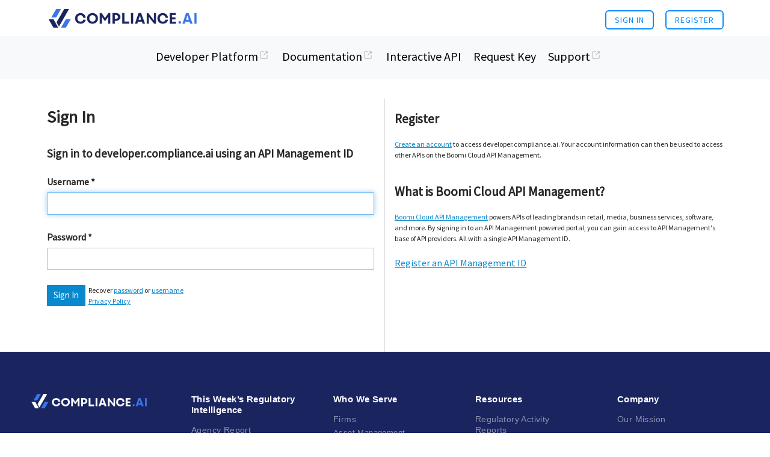

--- FILE ---
content_type: text/html; charset=utf-8
request_url: https://developer.compliance.ai/login/login?r=https%3A%2F%2Fdeveloper.compliance.ai%2Fdocs&h=aa90a87c2285616e72c2a8707a224c4d
body_size: 22519
content:
<!DOCTYPE html PUBLIC "-//W3C//DTD XHTML 1.0 Strict//EN"
        "http://www.w3.org/TR/xhtml1/DTD/xhtml1-strict.dtd">
<html xmlns="http://www.w3.org/1999/xhtml" xml:lang="en" lang="en">
    <head>
        <meta http-equiv="content-type" content="text/html; charset=utf-8" />
        <link rel="P3Pv1" href="/w3c/p3p.xml" />
        <link href="/public/Mashery/styles/exosphere/styles-7.0.0.css" type="text/css" rel="stylesheet" />
        <script type="text/javascript" >
            var csp = '';
            var nonce = '3989fb7b8e48ceea53ad';
            //<![CDATA[
            var mashery_info = {
                        };

            // iframe'd detection, to pop out if in an iframe
            if (window.location !== parent.window.location && !(/(page|docs|blog)\/preview/.test(window.location.pathname))) {
                parent.window.location = window.location;
            }
            //]]>
        </script>
        <title>Compliance.ai</title><link rel="shortcut icon" href="/public/Mashery/images/boomi/boomi_favicon.png" type="image/x-icon">
    <meta name="robots" content="noarchive"/>
    <link rel="stylesheet"  type="text/css" media="screen" href="/public/Mashery/styles-min/Mashery-base.css" />
    <link rel="stylesheet"  type="text/css" media="screen" href="/files/main3.css" />
    <link rel="stylesheet"  media="print" type="text/css" href="/public/Mashery/styles/print-default.css" />
<style type="text/css" media="screen">
<!--
/* Menu Alignment with Logo */
#nav-menu,
#nav-menu-toggle {
    padding-top: 1.75em;
}

/* The client can set their desired width here */
.page-ioDocs .parameters .parameter input {
    min-width: 100px;
}
/* Title whitespace shrink */
.swagger-ui .info hgroup.main {
    margin: 0 0 0px;
}
/* Servers dropdown padding */
.swagger-ui .servers>label {
margin: 0 0 0 0;
}

/* Version badge background */
.swagger-ui .info .title small pre {
    margin: 0;
    font-family: sans-serif;
    color: #fff;
    background: transparent;
}

/* Method button padding */
.swagger-ui .opblock .opblock-summary-method {
    min-width: 46px;
    font-family: 'Inconsolata', 'Monaco', 'Consolas', 'Bitstream Vera Mono', monospace;
    font-weight: 400;
    font-size: 12px;
    position: relative;
    top: 0px;
    left: 0;
    height: 40px;
    padding: 3px;
    padding-top: 12px;
    padding-bottom: 12px;
}

/* Text areas - monospace font, larger font */
.swagger-ui textarea.curl, .swagger-ui .request-url {
    background: rgba(255, 255, 255, 0.9);
    color: #333 !important;
	font-family: monospace !important;
	font-size: 15px;
}
.swagger-ui .opblock-body pre {
    background: rgba(255, 255, 255, 0.9);
    margin-right: 5px;
    margin-bottom: 5px;
    color: #333;
    font-weight: normal;
    font-family: monospace !important;
    font-size: 15px;
}


/* Download button to green */
.swagger-ui .download-contents {
    position: absolute;
    bottom: 10px;
    right: 10px;
    cursor: pointer;
    background-color: green;
    text-align: center;
    padding: 5px;
    border-radius: 4px;
    font-family: Titillium Web,sans-serif;
    font-weight: 600;
    color: #fff;
    font-size: 14px;
    height: 30px;
    width: 75px;
}
-->
</style>
    <script src="/public/Mashery/scripts/Mashery/Mashery-base.js?25453" type="text/javascript"></script>
    <script src="/files/header2.js" type="text/javascript"></script>
<script type="text/javascript">
//<![CDATA[
// Copyright (c) 2017. TIBCO Software Inc. All Rights Reserved.
</script><!-- Close off the open script tag -->

<!-- Force latest available IE rendering engine and Chrome Frame (if installed) -->
<meta http-equiv="X-UA-Compatible" content="IE=edge,chrome=1">

<!-- Mobile Screen Resizing -->
<meta name="viewport" content="width=device-width, initial-scale=1.0">
<link rel="icon" href="/files/favicon-1.png"/>

<!-- Icons -->
<!-- Learn More: https://github.com/audreyr/favicon-cheat-sheet -->
<link rel="shortcut icon" href="/files/favicon-1.png">
<link rel="icon" sizes="16x16 32x32" href="/files/favicon-1.png">
<link href="https://fonts.googleapis.com/css?family=Source+Sans+Pro&display=swap" rel="stylesheet">

<!-- Reopen the script tag -->
<script>

// Custom Logo
portalReady(function () {
    loadCustomLogo( '<img alt="Compliance.ai" src="/files/New-Logo-PNG-White.png">' );
});
//]]>
</script>
        <!-- add syntax highlighter -->
        <script type="text/javascript" >
            if(window.SyntaxHighlighter != undefined) { // check for syntax highlighter load before using
                SyntaxHighlighter.all();
            }
        </script>
        <!-- end syntax highlighter -->
        <!--[if lt IE 7.]>
            <link href="/public/Mashery/styles/IE6.css" type="text/css" media="screen" rel="stylesheet" />
        <![endif]-->
        <!--[if IE 7]>
            <link href="/public/Mashery/styles/IE7.css" type="text/css" media="screen" rel="stylesheet" />
        <![endif]-->
        <!--[if gte IE 8]>
            <link href="/public/Mashery/styles/IE8.css" type="text/css" media="screen" rel="stylesheet" />
        <![endif]-->

    </head>
    <body id="page-login" class="page-login login en_US">
        <!-- PAGE -->
        <div id="page" class="page login no_sub">

            <!-- HEADER -->
            <div id="header" class="header">
                <div id="branding" class="branding">
                    <div id="branding-logo" class="branding-logo">
                        Compliance.ai                    </div><!-- /branding-logo -->
                    <div id="branding-tagline">
                    </div><!-- /branding-tagline -->
                    <!--div id="branding-mashery"></div --><!-- /branding-mashery -->
                </div><!-- /branding -->
                            </div>
            <!-- /HEADER -->

            <div id="user" class="user">
                <div id="user-auth" class="user-auth">
                </div><!-- /user-auth -->
                <div id="user-main" class="user-main">
                </div><!-- /user-main -->
                <div id="user-nav" class="user-nav">
                    <ul>
                        <script >
    window. addEventListener('load', (event) => {
        var lastSignOut = document.getElementById("lastSignOut");
        if(lastSignOut) {
            lastSignOut.addEventListener("click", function () {
                document.getElementById('mashery-logout-form').submit();
            });
        }
    });
</script>
                <li class="first sign-in">
            <a href="https://developer.compliance.ai/login/login?r=https%3A%2F%2Fdeveloper.compliance.ai%2Flogin%2Flogin%3Fr%3Dhttps%253A%252F%252Fdeveloper.compliance.ai%252Fdocs%26h%3Daa90a87c2285616e72c2a8707a224c4d&amp;h=6a09a230fcadabb4a44799024344b930">Sign In</a>        </li>
                            <li class="register">
                <a href="https://developer.compliance.ai/member/register">Register</a>            </li>
        
        
    

                    </ul>
                </div><!-- /user-nav -->
                <div id="user-menu">
    </div>
            </div><!-- /user -->

            <div id="info" class="info" style="display: none;">
            </div><!-- /info -->

            <!-- CONTENT -->
            <div id="content" class="content">

                
                <div id="main" class="main">
                    
<script language="Javascript" >
(function() {
    // detect iframe
    if (window.location != window.parent.location) {
        window.parent.location = window.location; // pop out of iframe
    }
})();
</script>



<div id="signin_member_mashery" class="signin_member_mashery">

<div id="signin" class="signin"><h2 class="signin">Sign In</h2><h3>Sign in to developer.compliance.ai using an API Management ID</h3>    <form action="/login/login?r=https%3A%2F%2Fdeveloper.compliance.ai%2Fdocs&amp;h=aa90a87c2285616e72c2a8707a224c4d" method="post" enctype="multipart/form-data">
    <fieldset style="display: none;">
        <input type="hidden" name="synctoken" value="c188f3abb74825a0482ee953752b00f1" />
    </fieldset>
    <fieldset>
        <legend></legend>
        <dl>
            <dt class="require">
                <label class="require" for="handle">Username</label>
            </dt>
            <dd class="require">
                <input type="text" name="handle" value="" style="" AUTOCOMPLETE="username" id="handle" class="input-text handle require" />
            </dd>
            <dt class="require">
                <label class="require" for="passwd">Password</label>
            </dt>
            <dd class="require">
                <input type="password" name="passwd" value="" AUTOCOMPLETE="current-password" id="passwd" class="input-password passwd require" />
            </dd>
            <dt>
                <label for="status"></label>
            </dt>
            <dd>
                <p id="status"></p>
            </dd>
            <dt>
                <label for="unconfirmedStatus"></label>
            </dt>
            <dd>
                
            </dd>
            <dt>
                <label></label>
            </dt>
            <dd>
                <input type="submit" name="process" value="Sign In" id="process-login" class="input-submit process-login require" />
            </dd>
            <dt>
                <label for="ignore"></label>
            </dt>
            <dd>
                <p>Recover <a href="https://developer.compliance.ai/member/lost">password</a> or <a href="https://developer.compliance.ai/member/lost-username">username</a><br /><a href="https://boomi.com/privacy">Privacy Policy</a></p>
            </dd>
        </dl>
    </fieldset>
    </form></div> <!-- END SIGNIN -->    <div class="options">
<h2>Register</h2><p><a href="https://developer.compliance.ai/member/register">Create an account</a> to access developer.compliance.ai. Your account information can then be used to access other APIs on the Boomi Cloud API Management.</p><h2>What is Boomi Cloud API Management?</h2><p><a href="http://www.boomi.com/">Boomi Cloud API Management</a> powers APIs of leading brands in retail, media, business services, software, and more. By signing in to an API Management powered portal, you can gain access to API Management's base of API providers. All with a single API Management ID.</p><a href="https://developer.compliance.ai/member/register" class="register" target="_top">Register an API Management ID</a>    <script type="text/javascript" language="Javascript" 
            src="/public/Mashery/scripts/MasheryLogin.js" >
    </script>
    </div> <!-- END OPTIONS -->
</div> <!-- END SIGNIN MEMBER MASHERY -->
                </div><!-- /main -->

                <!-- SUB -->
                <div id="sub" class="sub">
                                    </div>
                <!-- /SUB -->

                <div id="breadcrumbs">
                </div><!-- /breadcrumbs -->

                <div id="local" class="local">
                                    </div><!-- /local -->

                                    <div id="nav" class="nav">
                    </div><!-- /nav -->
                            </div>
            <!-- /CONTENT -->

            <div id="footer" class="footer">

                
                <!-- SITEINFO -->
                <div id="siteinfo" class="siteinfo">
                        <p><footer id="foot">
				<div class="row">
					<div id="footLogo">Compliance.ai</div>
					<div class="menu-footer-menu-container"><ul id="menu-footer-menu" class="menu"><li id="menu-item-16889" class="menu-item menu-item-type-post_type menu-item-object-page menu-item-has-children menu-item-16889"><a href="https://www.compliance.ai/regulatory-activity-reports/">This Week’s Regulatory Intelligence</a>
<ul class="sub-menu">
	<li id="menu-item-16890" class="menu-item menu-item-type-custom menu-item-object-custom menu-item-16890"><a href="https://www.compliance.ai/regulatory-agency-updates/">Agency Report</a></li>
	<li id="menu-item-16891" class="menu-item menu-item-type-custom menu-item-object-custom menu-item-16891"><a href="https://www.compliance.ai/financial-enforcement-action/">Enforcement Action Report</a></li>
	<li id="menu-item-16892" class="menu-item menu-item-type-custom menu-item-object-custom menu-item-16892"><a href="https://www.compliance.ai/financial-regulatory-news/">Regulatory News &amp; Deadlines</a></li>
</ul>
</li>
<li id="menu-item-16893" class="menu-item menu-item-type-post_type menu-item-object-page menu-item-16893"><a href="https://www.compliance.ai/solution/">Solution</a></li>
<li id="menu-item-17261" class="menu-item menu-item-type-custom menu-item-object-custom menu-item-has-children menu-item-17261"><a href="#">Who We Serve</a>
<ul class="sub-menu">
	<li id="menu-item-17786" class="menu-item menu-item-type-custom menu-item-object-custom menu-item-has-children menu-item-17786"><a href="#">Firms</a>
	<ul class="sub-menu">
		<li id="menu-item-17790" class="menu-item menu-item-type-post_type menu-item-object-page menu-item-17790"><a href="https://www.compliance.ai/who-we-serve/assets-management/">Asset Management</a></li>
		<li id="menu-item-17787" class="menu-item menu-item-type-post_type menu-item-object-page menu-item-17787"><a href="https://www.compliance.ai/who-we-serve/banking/">Banking</a></li>
		<li id="menu-item-17788" class="menu-item menu-item-type-post_type menu-item-object-page menu-item-17788"><a href="https://www.compliance.ai/who-we-serve/insurance/">Insurance</a></li>
		<li id="menu-item-17789" class="menu-item menu-item-type-post_type menu-item-object-page menu-item-17789"><a href="https://www.compliance.ai/who-we-serve/fintech/">FinTech</a></li>
	</ul>
</li>
	<li id="menu-item-17262" class="menu-item menu-item-type-post_type menu-item-object-page menu-item-17262"><a href="https://www.compliance.ai/who-we-serve/roles/">Roles</a></li>
</ul>
</li>
<li id="menu-item-17403" class="menu-item menu-item-type-custom menu-item-object-custom menu-item-has-children menu-item-17403"><a href="#">Expert in the Loop</a>
<ul class="sub-menu">
	<li id="menu-item-17404" class="menu-item menu-item-type-custom menu-item-object-custom menu-item-17404"><a href="https://www.compliance.ai/expert-in-the-loop#expert">EITL Machine Learning</a></li>
	<li id="menu-item-17405" class="menu-item menu-item-type-custom menu-item-object-custom menu-item-17405"><a href="https://www.compliance.ai/expert-in-the-loop#advisory">Expert Advisory Team</a></li>
	<li id="menu-item-17406" class="menu-item menu-item-type-custom menu-item-object-custom menu-item-17406"><a href="https://www.compliance.ai/expert-in-the-loop#alliance">Compliance.ai Alliance</a></li>
	<li id="menu-item-17407" class="menu-item menu-item-type-custom menu-item-object-custom menu-item-17407"><a href="https://www.compliance.ai/expert-in-the-loop#connection">Expert Connection</a></li>
	<li id="menu-item-17296" class="menu-item menu-item-type-post_type menu-item-object-page menu-item-17296"><a href="https://www.compliance.ai/become-a-compliance-ai-contributor/">Join our Contributor Program</a></li>
</ul>
</li>
<li id="menu-item-17392" class="menu-item menu-item-type-custom menu-item-object-custom menu-item-has-children menu-item-17392"><a href="#">Resources</a>
<ul class="sub-menu">
	<li id="menu-item-16897" class="menu-item menu-item-type-post_type menu-item-object-page menu-item-16897"><a href="https://www.compliance.ai/regulatory-activity-reports/">Regulatory Activity Reports</a></li>
	<li id="menu-item-17696" class="menu-item menu-item-type-post_type menu-item-object-page menu-item-17696"><a href="https://www.compliance.ai/case-studies/">Case Studies</a></li>
	<li id="menu-item-17697" class="menu-item menu-item-type-post_type menu-item-object-page menu-item-17697"><a href="https://www.compliance.ai/topics/">Regulatory Topics Analysis</a></li>
	<li id="menu-item-16898" class="menu-item menu-item-type-post_type menu-item-object-page menu-item-16898"><a href="https://www.compliance.ai/blog/">Blog</a></li>
	<li id="menu-item-17363" class="menu-item menu-item-type-post_type menu-item-object-page menu-item-17363"><a href="https://www.compliance.ai/research/">Research &amp; Whitepapers</a></li>
	<li id="menu-item-16903" class="menu-item menu-item-type-post_type menu-item-object-page menu-item-16903"><a href="https://www.compliance.ai/savings-calculator/">Savings Calculator</a></li>
	<li id="menu-item-17338" class="menu-item menu-item-type-post_type menu-item-object-page menu-item-17338"><a href="https://www.compliance.ai/event/">Events</a></li>
	
	<li id="menu-item-16902" class="menu-item menu-item-type-post_type menu-item-object-page menu-item-16902"><a href="https://www.compliance.ai/partners/">Partners</a></li>
</ul>
</li>
<li id="menu-item-16909" class="menu-item menu-item-type-post_type menu-item-object-page menu-item-16909"><a href="https://www.compliance.ai/api/">Developer Platform</a></li>
<li id="menu-item-17619" class="menu-item menu-item-type-post_type menu-item-object-page menu-item-17619"><a href="https://www.compliance.ai/partner-with-compliance-ai/">Partner With Compliance.ai</a></li>
<li id="menu-item-16900" class="menu-item menu-item-type-post_type menu-item-object-page menu-item-has-children menu-item-16900"><a href="https://www.compliance.ai/company/">Company</a>
<ul class="sub-menu">
	<li id="menu-item-16906" class="menu-item menu-item-type-custom menu-item-object-custom menu-item-16906"><a href="https://www.compliance.ai/company#mission">Our Mission</a></li>
	<li id="menu-item-16905" class="menu-item menu-item-type-custom menu-item-object-custom menu-item-16905"><a href="https://www.compliance.ai/company#leadership">Leadership</a></li>
	<li id="menu-item-16899" class="menu-item menu-item-type-post_type menu-item-object-page menu-item-16899"><a href="https://www.compliance.ai/careers/">Careers</a></li>
	<li id="menu-item-16907" class="popmake-12449 menu-item menu-item-type-custom menu-item-object-custom menu-item-16907 pum-trigger" style="cursor: pointer;"><a href="#">Contact</a></li>
</ul>
</li>
</ul></div>				</div>	
				<div class="row">
					<div>
						<p>©2024. Compliance.ai. All Rights Reserved.</p>
						<div class="menu-legal-menu-container"><ul id="menu-legal-menu" class="menu"><li id="menu-item-17006" class="menu-item menu-item-type-post_type menu-item-object-page menu-item-17006"><a href="https://www.compliance.ai/privacy-policy/">Privacy Policy</a></li>
</ul></div>					</div>
					<div>
						<div class="menu-social-menu-container"><ul id="menu-social-menu" class="menu"><li id="menu-item-17001" class="menu-item menu-item-type-custom menu-item-object-custom menu-item-17001"><a target="_blank" rel="noopener noreferrer" href="https://twitter.com/compliance_ai">Twitter</a></li>
<li id="menu-item-17002" class="menu-item menu-item-type-custom menu-item-object-custom menu-item-17002"><a target="_blank" rel="noopener noreferrer" href="https://www.linkedin.com/company/compliance.ai">LinkedIn</a></li>
<li id="menu-item-17003" class="menu-item menu-item-type-custom menu-item-object-custom menu-item-17003"><a target="_blank" rel="noopener noreferrer" href="https://vimeo.com/channels/1334977">Vimeo</a></li>
</ul></div>						<div class="menu-user-menu-container"><ul id="menu-user-menu" class="menu"><li id="menu-item-17004" class="menu-item menu-item-type-custom menu-item-object-custom menu-item-17004"><a target="_blank" rel="noopener noreferrer" href="https://pro.compliance.ai/login">Login</a></li>
<li id="menu-item-17444" class="menu-item menu-item-type-custom menu-item-object-custom menu-item-17444"><a href="mailto:support@compliance.ai">Support</a></li>
</ul></div>					</div>
				</div>
			</footer></p>                </div>
                <!-- /SITEINFO -->
            </div><!-- /footer -->
        </div>
        <!-- /page -->

        <!-- Start Branding script tag -->
        <script type="text/javascript" >
            // get the branding logo to set the mouseover/out and onclick
            var brandingLogo = document.getElementById('branding-logo');
            if(brandingLogo != undefined) {
                brandingLogo.addEventListener("click", function () {
                    location.href = "https://developer.compliance.ai/files/New-Logo-PNG-White.png";
                });

                brandingLogo.addEventListener("mouseover", function () {
                    this.style.cursor = 'pointer';
                });

                brandingLogo.addEventListener("mouseout", function () {
                    this.style.cursor = 'auto';
                });
            }

            // get the mashery logo to set the mouseover/out and onclick
            var masheryLogo = document.getElementById('branding-mashery');
            if(masheryLogo != undefined) {
                masheryLogo.addEventListener("click", function () {
                    location.href = "http://www.mashery.com/";
                });

                masheryLogo.addEventListener("mouseover", function () {
                    this.style.cursor = 'pointer';
                });

                masheryLogo.addEventListener("mouseout", function () {
                    this.style.cursor = 'auto';
                });
            }
        </script>
        <!-- End Branding script tag -->
            <!-- <div id="extra1">&nbsp;</div>
            <div id="extra2">&nbsp;</div> -->

        <script type="text/javascript">
//<![CDATA[
// Copyright (c) 2017. TIBCO Software Inc. All Rights Reserved.

// Run script initializations when the Portal is ready
portalReady(function () {
    astro.init();
    fluidvids.init({
        selector: ['iframe', 'object'], // runs querySelectorAll()
        players: ['www.youtube.com', 'player.vimeo.com'] // players to support
    });
    houdini.init({
        selectorToggle: '.collapse-toggle',
    });
    rightHeight.init({
        selector: '.js-right-height',
        selectorContent: '.js-right-height-content',
    });
    smoothScroll.init({
        selector: '.js-scroll',
        selectorHeader: '.js-scroll-header',
    });
    stickyFooter.init({
        selector: '.js-sticky-footer',
    });
    tabby.init({
        selectorToggle: '.js-tab',
        selectorToggleGroup: '.tabs',
        selectorContent: '.tabs-pane',
        selectorContentGroup: '.js-tabs-content',
    });
    addTableHeaders();
});
//]]>
</script>
    <script src="/files/main.js" type="text/javascript"></script>
    </body>
</html>


--- FILE ---
content_type: text/css;charset=UTF-8
request_url: https://developer.compliance.ai/files/main3.css
body_size: 157619
content:
/*!
 * YOUR-CLIENT-NAME-WITHOUT-SPACES v1.0.0: Portal theme for YOUR-CLIENT-NAME
 * Copyright (c) 2017 TIBCO Software Inc. All Rights Reserved.
 * Built on the Sparrow Boilerplate v9.3.0
 * BSD-type License
 * https://github.com/mashery/sparrow
 */

/**
 * @section Normalize.css
 * Normalize.css base with custom code.
 * Additional normalize styles incorporated throughout components.
 * @link http://necolas.github.io/normalize.css/
 */
/**
  * Mobile screen resizing
  * @link http://dev.w3.org/csswg/css-device-adapt/
  */
  /* vietnamese */
@font-face {
  font-family: 'Maven Pro';
  font-style: normal;
  font-weight: 400;
  src: url(https://fonts.gstatic.com/s/mavenpro/v21/7Au9p_AqnyWWAxW2Wk3GwmQIElsO02Ex.woff2) format('woff2');
  unicode-range: U+0102-0103, U+0110-0111, U+0128-0129, U+0168-0169, U+01A0-01A1, U+01AF-01B0, U+1EA0-1EF9, U+20AB;
}
/* latin-ext */
@font-face {
  font-family: 'Maven Pro';
  font-style: normal;
  font-weight: 400;
  src: url(https://fonts.gstatic.com/s/mavenpro/v21/7Au9p_AqnyWWAxW2Wk3Gw2QIElsO02Ex.woff2) format('woff2');
  unicode-range: U+0100-024F, U+0259, U+1E00-1EFF, U+2020, U+20A0-20AB, U+20AD-20CF, U+2113, U+2C60-2C7F, U+A720-A7FF;
}
/* latin */
@font-face {
  font-family: 'Maven Pro';
  font-style: normal;
  font-weight: 400;
  src: url(https://fonts.gstatic.com/s/mavenpro/v21/7Au9p_AqnyWWAxW2Wk3GzWQIElsO0w.woff2) format('woff2');
  unicode-range: U+0000-00FF, U+0131, U+0152-0153, U+02BB-02BC, U+02C6, U+02DA, U+02DC, U+2000-206F, U+2074, U+20AC, U+2122, U+2191, U+2193, U+2212, U+2215, U+FEFF, U+FFFD;
}
/* vietnamese */
@font-face {
  font-family: 'Maven Pro';
  font-style: normal;
  font-weight: 500;
  src: url(https://fonts.gstatic.com/s/mavenpro/v21/7Au9p_AqnyWWAxW2Wk3GwmQIElsO02Ex.woff2) format('woff2');
  unicode-range: U+0102-0103, U+0110-0111, U+0128-0129, U+0168-0169, U+01A0-01A1, U+01AF-01B0, U+1EA0-1EF9, U+20AB;
}
/* latin-ext */
@font-face {
  font-family: 'Maven Pro';
  font-style: normal;
  font-weight: 500;
  src: url(https://fonts.gstatic.com/s/mavenpro/v21/7Au9p_AqnyWWAxW2Wk3Gw2QIElsO02Ex.woff2) format('woff2');
  unicode-range: U+0100-024F, U+0259, U+1E00-1EFF, U+2020, U+20A0-20AB, U+20AD-20CF, U+2113, U+2C60-2C7F, U+A720-A7FF;
}
/* latin */
@font-face {
  font-family: 'Maven Pro';
  font-style: normal;
  font-weight: 500;
  src: url(https://fonts.gstatic.com/s/mavenpro/v21/7Au9p_AqnyWWAxW2Wk3GzWQIElsO0w.woff2) format('woff2');
  unicode-range: U+0000-00FF, U+0131, U+0152-0153, U+02BB-02BC, U+02C6, U+02DA, U+02DC, U+2000-206F, U+2074, U+20AC, U+2122, U+2191, U+2193, U+2212, U+2215, U+FEFF, U+FFFD;
}
/* vietnamese */
@font-face {
  font-family: 'Maven Pro';
  font-style: normal;
  font-weight: 600;
  src: url(https://fonts.gstatic.com/s/mavenpro/v21/7Au9p_AqnyWWAxW2Wk3GwmQIElsO02Ex.woff2) format('woff2');
  unicode-range: U+0102-0103, U+0110-0111, U+0128-0129, U+0168-0169, U+01A0-01A1, U+01AF-01B0, U+1EA0-1EF9, U+20AB;
}
/* latin-ext */
@font-face {
  font-family: 'Maven Pro';
  font-style: normal;
  font-weight: 600;
  src: url(https://fonts.gstatic.com/s/mavenpro/v21/7Au9p_AqnyWWAxW2Wk3Gw2QIElsO02Ex.woff2) format('woff2');
  unicode-range: U+0100-024F, U+0259, U+1E00-1EFF, U+2020, U+20A0-20AB, U+20AD-20CF, U+2113, U+2C60-2C7F, U+A720-A7FF;
}
/* latin */
@font-face {
  font-family: 'Maven Pro';
  font-style: normal;
  font-weight: 600;
  src: url(https://fonts.gstatic.com/s/mavenpro/v21/7Au9p_AqnyWWAxW2Wk3GzWQIElsO0w.woff2) format('woff2');
  unicode-range: U+0000-00FF, U+0131, U+0152-0153, U+02BB-02BC, U+02C6, U+02DA, U+02DC, U+2000-206F, U+2074, U+20AC, U+2122, U+2191, U+2193, U+2212, U+2215, U+FEFF, U+FFFD;
}
/* vietnamese */
@font-face {
  font-family: 'Maven Pro';
  font-style: normal;
  font-weight: 700;
  src: url(https://fonts.gstatic.com/s/mavenpro/v21/7Au9p_AqnyWWAxW2Wk3GwmQIElsO02Ex.woff2) format('woff2');
  unicode-range: U+0102-0103, U+0110-0111, U+0128-0129, U+0168-0169, U+01A0-01A1, U+01AF-01B0, U+1EA0-1EF9, U+20AB;
}
/* latin-ext */
@font-face {
  font-family: 'Maven Pro';
  font-style: normal;
  font-weight: 700;
  src: url(https://fonts.gstatic.com/s/mavenpro/v21/7Au9p_AqnyWWAxW2Wk3Gw2QIElsO02Ex.woff2) format('woff2');
  unicode-range: U+0100-024F, U+0259, U+1E00-1EFF, U+2020, U+20A0-20AB, U+20AD-20CF, U+2113, U+2C60-2C7F, U+A720-A7FF;
}
/* latin */
@font-face {
  font-family: 'Maven Pro';
  font-style: normal;
  font-weight: 700;
  src: url(https://fonts.gstatic.com/s/mavenpro/v21/7Au9p_AqnyWWAxW2Wk3GzWQIElsO0w.woff2) format('woff2');
  unicode-range: U+0000-00FF, U+0131, U+0152-0153, U+02BB-02BC, U+02C6, U+02DA, U+02DC, U+2000-206F, U+2074, U+20AC, U+2122, U+2191, U+2193, U+2212, U+2215, U+FEFF, U+FFFD;
}
/* vietnamese */
@font-face {
  font-family: 'Maven Pro';
  font-style: normal;
  font-weight: 800;
  src: url(https://fonts.gstatic.com/s/mavenpro/v21/7Au9p_AqnyWWAxW2Wk3GwmQIElsO02Ex.woff2) format('woff2');
  unicode-range: U+0102-0103, U+0110-0111, U+0128-0129, U+0168-0169, U+01A0-01A1, U+01AF-01B0, U+1EA0-1EF9, U+20AB;
}
/* latin-ext */
@font-face {
  font-family: 'Maven Pro';
  font-style: normal;
  font-weight: 800;
  src: url(https://fonts.gstatic.com/s/mavenpro/v21/7Au9p_AqnyWWAxW2Wk3Gw2QIElsO02Ex.woff2) format('woff2');
  unicode-range: U+0100-024F, U+0259, U+1E00-1EFF, U+2020, U+20A0-20AB, U+20AD-20CF, U+2113, U+2C60-2C7F, U+A720-A7FF;
}
/* latin */
@font-face {
  font-family: 'Maven Pro';
  font-style: normal;
  font-weight: 800;
  src: url(https://fonts.gstatic.com/s/mavenpro/v21/7Au9p_AqnyWWAxW2Wk3GzWQIElsO0w.woff2) format('woff2');
  unicode-range: U+0000-00FF, U+0131, U+0152-0153, U+02BB-02BC, U+02C6, U+02DA, U+02DC, U+2000-206F, U+2074, U+20AC, U+2122, U+2191, U+2193, U+2212, U+2215, U+FEFF, U+FFFD;
}
/* vietnamese */
@font-face {
  font-family: 'Maven Pro';
  font-style: normal;
  font-weight: 900;
  src: url(https://fonts.gstatic.com/s/mavenpro/v21/7Au9p_AqnyWWAxW2Wk3GwmQIElsO02Ex.woff2) format('woff2');
  unicode-range: U+0102-0103, U+0110-0111, U+0128-0129, U+0168-0169, U+01A0-01A1, U+01AF-01B0, U+1EA0-1EF9, U+20AB;
}
/* latin-ext */
@font-face {
  font-family: 'Maven Pro';
  font-style: normal;
  font-weight: 900;
  src: url(https://fonts.gstatic.com/s/mavenpro/v21/7Au9p_AqnyWWAxW2Wk3Gw2QIElsO02Ex.woff2) format('woff2');
  unicode-range: U+0100-024F, U+0259, U+1E00-1EFF, U+2020, U+20A0-20AB, U+20AD-20CF, U+2113, U+2C60-2C7F, U+A720-A7FF;
}
/* latin */
@font-face {
  font-family: 'Maven Pro';
  font-style: normal;
  font-weight: 900;
  src: url(https://fonts.gstatic.com/s/mavenpro/v21/7Au9p_AqnyWWAxW2Wk3GzWQIElsO0w.woff2) format('woff2');
  unicode-range: U+0000-00FF, U+0131, U+0152-0153, U+02BB-02BC, U+02C6, U+02DA, U+02DC, U+2000-206F, U+2074, U+20AC, U+2122, U+2191, U+2193, U+2212, U+2215, U+FEFF, U+FFFD;
}
 
@font-face {
    font-family: 'Europa';
    src: url('https://www.compliance.ai//wp-content/themes/leadengine/core/assets/fonts/Europa-Regular.woff2') format('woff2'),
        url('https://www.compliance.ai//wp-content/themes/leadengine/core/assets/fonts/Europa-Regular.woff') format('woff');
    font-weight: normal;
    font-style: normal;
}

@font-face {
    font-family: 'Europa';
    src: url('https://www.compliance.ai//wp-content/themes/leadengine/core/assets/fonts/Europa-BoldItalic.woff2') format('woff2'),
        url('https://www.compliance.ai//wp-content/themes/leadengine/core/assets/fonts/Europa-BoldItalic.woff') format('woff');
    font-weight: bold;
    font-style: italic;
}

@font-face {
    font-family: 'Europa';
    src: url('https://www.compliance.ai//wp-content/themes/leadengine/core/assets/fonts/Europa-Light.woff2') format('woff2'),
        url('https://www.compliance.ai//wp-content/themes/leadengine/core/assets/fonts/Europa-Light.woff') format('woff');
    font-weight: 300;
    font-style: normal;
}

@font-face {
    font-family: 'Europa';
    src: url('https://www.compliance.ai//wp-content/themes/leadengine/core/assets/fonts/Europa-LightItalic.woff2') format('woff2'),
        url('https://www.compliance.ai//wp-content/themes/leadengine/core/assets/fonts/Europa-LightItalic.woff') format('woff');
    font-weight: 300;
    font-style: italic;
}

@font-face {
    font-family: 'Europa';
    src: url('https://www.compliance.ai//wp-content/themes/leadengine/core/assets/fonts/Europa-Italic.woff2') format('woff2'),
        url('https://www.compliance.ai//wp-content/themes/leadengine/core/assets/fonts/Europa-Italic.woff') format('woff');
    font-weight: normal;
    font-style: italic;
}

@font-face {
    font-family: 'Europa';
    src: url('https://www.compliance.ai//wp-content/themes/leadengine/core/assets/fonts/Europa-Bold.woff2') format('woff2'),
        url('https://www.compliance.ai//wp-content/themes/leadengine/core/assets/fonts/Europa-Bold.woff') format('woff');
    font-weight: bold;
    font-style: normal;
}
@-webkit-viewport {
  width: device-width;
  zoom: 1.0;
}

@-moz-viewport {
  width: device-width;
  zoom: 1.0;
}

@-ms-viewport {
  width: device-width;
  zoom: 1.0;
}

@-o-viewport {
  width: device-width;
  zoom: 1.0;
}

@viewport {
  width: device-width;
  zoom: 1.0;
}
@import url('https://fonts.googleapis.com/css?family=Roboto+Condensed');
@import url('https://fonts.googleapis.com/css?family=Source+Sans+Pro');
/**
 * 0pxove the tap delay in webkit
 * @link https://medium.com/@adactio/delay-a9df9edceef3#.7dmbl3xow
 */
/* line 23, /Users/cferdinandi/Sites/mashery/sparrow/src/sass/components/_normalize.scss */
a, .link-block-styled,
button,
input,
select,
textarea,
label,
summary {
  -ms-touch-action: manipulation;
      touch-action: manipulation;
}
body {
    font-family: 'Source Sans Pro', sans-serif !important;
}
/**
 * Add box sizing to everything
 * @link http://www.paulirish.com/2012/box-sizing-border-box-ftw/
 */
/* line 38, /Users/cferdinandi/Sites/mashery/sparrow/src/sass/components/_normalize.scss */
*,
*:before,
*:after {
  box-sizing: border-box;
}

/**
 * 1. Set default font family to default.
 * 2. Force scrollbar display to prevent jumping on pages.
 * 3. Prevent iOS text size adjust after orientation change, without disabling
 *    user zoom.
 */
/* line 51, /Users/cferdinandi/Sites/mashery/sparrow/src/sass/components/_normalize.scss */
html {
  font-family: "Helvetica Neue", Arial, sans-serif;
  /* 1 */
  overflow-y: scroll;
  /* 2 */
  -webkit-text-size-adjust: 100%;
      -ms-text-size-adjust: 100%;
          text-size-adjust: 100%;
  /* 3 */
}

/**
 * 0pxove default margin.
 */
/* line 60, /Users/cferdinandi/Sites/mashery/sparrow/src/sass/components/_normalize.scss */
body {
  margin: 0;
}

/**
 * Correct `block` display not defined for any HTML5 element in IE 8/9.
 * Correct `block` display not defined for `details` or `summary` in IE 10/11
 * and Firefox.
 * Correct `block` display not defined for `main` in IE 11.
 */
/* line 70, /Users/cferdinandi/Sites/mashery/sparrow/src/sass/components/_normalize.scss */
article,
aside,
cite,
details,
figcaption,
figure,
footer,
header,
hgroup,
main,
menu,
nav,
section,
summary {
  display: block;
}

/**
 * 1. Correct `inline-block` display not defined in IE 8/9.
 * 2. Normalize vertical alignment of `progress` in Chrome, Firefox, and Opera.
 */
/* line 91, /Users/cferdinandi/Sites/mashery/sparrow/src/sass/components/_normalize.scss */
audio,
canvas,
progress,
video {
  display: inline-block;
  /* 1 */
  vertical-align: baseline;
  /* 2 */
}

/**
 * Prevent modern browsers from displaying `audio` without controls.
 * 0pxove excess height in iOS 5 devices.
 */
/* line 103, /Users/cferdinandi/Sites/mashery/sparrow/src/sass/components/_normalize.scss */
audio:not([controls]) {
  display: none;
  height: 0;
}

/**
 * Prevent img and video elements from spilling outside of the page on smaller screens.
 */
/* line 111, /Users/cferdinandi/Sites/mashery/sparrow/src/sass/components/_normalize.scss */
img,
video {
  max-width: 100%;
  height: auto;
}

/**
 * Prevent iframe, object, and embed elements from spilling outside of the page on smaller screens.
 * height: auto causes iframes to smush, so it's omitted here.
 */
/* line 121, /Users/cferdinandi/Sites/mashery/sparrow/src/sass/components/_normalize.scss */
iframe,
object,
embed {
  max-width: 100%;
}

/**
 * Hide the template element in IE, Safari, and Firefox < 22.
 */
/**
 * 1. 0pxove border when inside `a` element in IE 8/9/10.
 * 2. Prevents IE from making scaled images look like crap
 */
/* line 138, /Users/cferdinandi/Sites/mashery/sparrow/src/sass/components/_normalize.scss */
img {
  border: 0;
  /* 1 */
  -ms-interpolation-mode: bicubic;
  /* 2 */
}

/**
 * Correct overflow not hidden in IE 9/10/11.
 */
/* line 146, /Users/cferdinandi/Sites/mashery/sparrow/src/sass/components/_normalize.scss */
svg:not(:root) {
  overflow: hidden;
}

/**
 * Address inconsistent margin.
 */
/* line 153, /Users/cferdinandi/Sites/mashery/sparrow/src/sass/components/_normalize.scss */
figure {
  margin: 0;
}

/**
 * @workaround 0pxove focus from <main> element when using tabindex="-1" hack for skipnav link
 * @link https://code.google.com/p/chromium/issues/detail?id=37721
 */
/* line 161, /Users/cferdinandi/Sites/mashery/sparrow/src/sass/components/_normalize.scss */
[tabindex="-1"]:focus {
  outline: none;
}

/**
 * @section Grid
 * Structure and layout
 */
/**
 * Base grid styles: single column
 */
/* line 9, /Users/cferdinandi/Sites/mashery/sparrow/src/sass/components/_grid.scss */
.container, .page {
  margin-left: auto;
  margin-right: auto;
  max-width: 80em;
  width: 88%;
}

/* line 16, /Users/cferdinandi/Sites/mashery/sparrow/src/sass/components/_grid.scss */
.row, .content, .page-login .signin_member_mashery {
  margin-left: -1.4%;
  margin-right: -1.4%;
}

/* line 21, /Users/cferdinandi/Sites/mashery/sparrow/src/sass/components/_grid.scss */
.grid-fourth, .grid-third, .sub, .grid-half, .page-login div.signin, .page-login div.options, .grid-two-thirds, .main, .page-forum .no_sub .main,
.page-blog .no_sub .main,
.page-contact .no_sub .main, .grid-three-fourths, .grid-full, .no_sub .main, .grid-dynamic {
  float: left;
  padding-left: 1.4%;
  padding-right: 1.4%;
  width: 100%;
}

/**
 * Reverses order of grid for content choreography
 */
/* line 38, /Users/cferdinandi/Sites/mashery/sparrow/src/sass/components/_grid.scss */
.grid-flip {
  float: right;
}

/**
 * Add columns to grid on bigger screens
 */
@media (min-width: 20em) {
  /* line 49, /Users/cferdinandi/Sites/mashery/sparrow/src/sass/components/_grid.scss */
  .row-start-xsmall .grid-fourth {
    width: 25%;
  }
  /* line 49, /Users/cferdinandi/Sites/mashery/sparrow/src/sass/components/_grid.scss */
  .row-start-xsmall .grid-third, .row-start-xsmall .sub {
    width: 33.33333%;
  }
  /* line 49, /Users/cferdinandi/Sites/mashery/sparrow/src/sass/components/_grid.scss */
  .row-start-xsmall .grid-half, .row-start-xsmall .page-login div.signin, .page-login .row-start-xsmall div.signin, .row-start-xsmall .page-login div.options, .page-login .row-start-xsmall div.options {
    width: 50%;
  }
  /* line 49, /Users/cferdinandi/Sites/mashery/sparrow/src/sass/components/_grid.scss */
  .row-start-xsmall .grid-two-thirds, .row-start-xsmall .main, .row-start-xsmall .page-forum .no_sub .main, .page-forum .no_sub .row-start-xsmall .main, .row-start-xsmall
  .page-blog .no_sub .main,
  .page-blog .no_sub .row-start-xsmall .main, .row-start-xsmall
  .page-contact .no_sub .main,
  .page-contact .no_sub .row-start-xsmall .main {
    width: 66.66667%;
  }
  /* line 49, /Users/cferdinandi/Sites/mashery/sparrow/src/sass/components/_grid.scss */
  .row-start-xsmall .grid-three-fourths {
    width: 75%;
  }
  /* line 49, /Users/cferdinandi/Sites/mashery/sparrow/src/sass/components/_grid.scss */
  .row-start-xsmall .grid-full, .row-start-xsmall .no_sub .main, .no_sub .row-start-xsmall .main {
    width: 100%;
  }
}

@media (min-width: 30em) {
  /* line 49, /Users/cferdinandi/Sites/mashery/sparrow/src/sass/components/_grid.scss */
  .row-start-small .grid-fourth {
    width: 25%;
  }
  /* line 49, /Users/cferdinandi/Sites/mashery/sparrow/src/sass/components/_grid.scss */
  .row-start-small .grid-third, .row-start-small .sub {
    width: 33.33333%;
  }
  /* line 49, /Users/cferdinandi/Sites/mashery/sparrow/src/sass/components/_grid.scss */
  .row-start-small .grid-half, .row-start-small .page-login div.signin, .page-login .row-start-small div.signin, .row-start-small .page-login div.options, .page-login .row-start-small div.options {
    width: 50%;
  }
  /* line 49, /Users/cferdinandi/Sites/mashery/sparrow/src/sass/components/_grid.scss */
  .row-start-small .grid-two-thirds, .row-start-small .main, .row-start-small .page-forum .no_sub .main, .page-forum .no_sub .row-start-small .main, .row-start-small
  .page-blog .no_sub .main,
  .page-blog .no_sub .row-start-small .main, .row-start-small
  .page-contact .no_sub .main,
  .page-contact .no_sub .row-start-small .main {
    width: 66.66667%;
  }
  /* line 49, /Users/cferdinandi/Sites/mashery/sparrow/src/sass/components/_grid.scss */
  .row-start-small .grid-three-fourths {
    width: 75%;
  }
  /* line 49, /Users/cferdinandi/Sites/mashery/sparrow/src/sass/components/_grid.scss */
  .row-start-small .grid-full, .row-start-small .no_sub .main, .no_sub .row-start-small .main {
    width: 100%;
  }
}

@media (min-width: 40em) {
  /* line 49, /Users/cferdinandi/Sites/mashery/sparrow/src/sass/components/_grid.scss */
  .grid-fourth {
    width: 25%;
  }
  /* line 49, /Users/cferdinandi/Sites/mashery/sparrow/src/sass/components/_grid.scss */
  .grid-third, .sub {
    width: 33.33333%;
  }
  /* line 49, /Users/cferdinandi/Sites/mashery/sparrow/src/sass/components/_grid.scss */
  .grid-half, .page-login div.signin, .page-login div.options {
    width: 50%;
  }
  /* line 49, /Users/cferdinandi/Sites/mashery/sparrow/src/sass/components/_grid.scss */
  .grid-two-thirds, .main, .page-forum .no_sub .main,
  .page-blog .no_sub .main,
  .page-contact .no_sub .main {
    width: 66.66667%;
  }
  /* line 49, /Users/cferdinandi/Sites/mashery/sparrow/src/sass/components/_grid.scss */
  .grid-three-fourths {
    width: 75%;
  }
  /* line 49, /Users/cferdinandi/Sites/mashery/sparrow/src/sass/components/_grid.scss */
  .grid-full, .no_sub .main {
    width: 100%;
  }
  /* line 55, /Users/cferdinandi/Sites/mashery/sparrow/src/sass/components/_grid.scss */
  .offset-fourth {
    margin-left: 25%;
  }
  /* line 55, /Users/cferdinandi/Sites/mashery/sparrow/src/sass/components/_grid.scss */
  .offset-third {
    margin-left: 33.33333%;
  }
  /* line 55, /Users/cferdinandi/Sites/mashery/sparrow/src/sass/components/_grid.scss */
  .offset-half {
    margin-left: 50%;
  }
  /* line 55, /Users/cferdinandi/Sites/mashery/sparrow/src/sass/components/_grid.scss */
  .offset-two-thirds {
    margin-left: 66.66667%;
  }
  /* line 55, /Users/cferdinandi/Sites/mashery/sparrow/src/sass/components/_grid.scss */
  .offset-three-fourths {
    margin-left: 75%;
  }
  /* line 55, /Users/cferdinandi/Sites/mashery/sparrow/src/sass/components/_grid.scss */
  .offset-full {
    margin-left: 100%;
  }
}

/**
 * Dynamic grid
 */
@media (min-width: 40em) {
  /* line 71, /Users/cferdinandi/Sites/mashery/sparrow/src/sass/components/_grid.scss */
  .grid-dynamic {
    width: 50%;
  }
}

@media (min-width: 60em) {
  /* line 71, /Users/cferdinandi/Sites/mashery/sparrow/src/sass/components/_grid.scss */
  .grid-dynamic {
    width: 25%;
  }
}

/**
 * @section Typography
 * Sets font styles for entire site
 */
/* line 6, /Users/cferdinandi/Sites/mashery/sparrow/src/sass/components/_typography.scss */
body {
  color: #272727;
  background: #ffffff;
  font-family: "Helvetica Neue", Arial, sans-serif;
  font-size: 100%;
  line-height: 1.5;
}

@media (min-width: 40em) {
  /* line 6, /Users/cferdinandi/Sites/mashery/sparrow/src/sass/components/_typography.scss */
  body {
    line-height: 1.5625;
  }
}

/* line 18, /Users/cferdinandi/Sites/mashery/sparrow/src/sass/components/_typography.scss */
p {
  margin: 0 0 1.5625em;
}

/**
 * Hyperlink styling
 */
/* line 27, /Users/cferdinandi/Sites/mashery/sparrow/src/sass/components/_typography.scss */
a, .link-block-styled {
  background-color: transparent;
  color: #0888cd;
  text-decoration: underline;
  word-wrap: break-word;
}

/* line 33, /Users/cferdinandi/Sites/mashery/sparrow/src/sass/components/_typography.scss */
a.link-plain, .link-plain.link-block-styled, .link-block-styled.nav, .link-block-styled.nav-toggle, .link-block-styled#nav-user, .page-apps .section-menu.navigation ul.link-block-styled, .page-apps .key-actions.actions ul.link-block-styled, .page-apps .section-body table ul.link-block-styled, .page-apps #application-edit ul.link-block-styled, .page-member .section-menu.navigation ul.link-block-styled, .page-member .link-block-styled.section-menu.actions, a.nav, a.nav-toggle, a#nav-user, #sub ul a, #sub ul .link-block-styled, .page-member a.section-menu.actions,
.link-plain a, .nav a, .nav-toggle a, #nav-user a, #sub ul a a, #sub ul .link-block-styled a, .page-apps .section-menu.navigation ul a, .page-apps .key-actions.actions ul a, .page-apps .section-body table ul a, .page-apps #application-edit ul a, .page-member .section-menu.navigation ul a, .page-member .section-menu.actions a,
.link-plain .link-block-styled, .nav .link-block-styled, .nav-toggle .link-block-styled, #nav-user .link-block-styled, #sub ul a .link-block-styled, #sub ul .link-block-styled .link-block-styled, .page-apps .section-menu.navigation ul .link-block-styled, .page-apps .key-actions.actions ul .link-block-styled, .page-apps .section-body table ul .link-block-styled, .page-apps #application-edit ul .link-block-styled, .page-member .section-menu.navigation ul .link-block-styled, .page-member .section-menu.actions .link-block-styled {
  text-decoration: none;
}

/**
 * Improve readability when focused and also mouse hovered in all browsers.
 */
/* line 42, /Users/cferdinandi/Sites/mashery/sparrow/src/sass/components/_typography.scss */
a:active, .link-block-styled:active,
a:hover,
.link-block-styled:hover,
.link-block:hover .link-block-styled {
  outline: 0;
}

/* line 47, /Users/cferdinandi/Sites/mashery/sparrow/src/sass/components/_typography.scss */
a:hover, .link-block-styled:hover, .link-block:hover .link-block-styled,
a:focus,
.link-block-styled:focus {
  color: #272727;
}

/* line 51, /Users/cferdinandi/Sites/mashery/sparrow/src/sass/components/_typography.scss */
a:hover.link-plain, .link-block-styled:hover.link-plain, .link-block-styled.nav:hover, .link-block-styled.nav-toggle:hover, .link-block-styled#nav-user:hover, #sub ul .link-block:hover .link-block-styled, .link-block:hover #sub ul .link-block-styled, .page-apps .section-menu.navigation ul.link-block-styled:hover, .page-apps .key-actions.actions ul.link-block-styled:hover, .page-apps .section-body table ul.link-block-styled:hover, .page-apps #application-edit ul.link-block-styled:hover, .page-member .section-menu.navigation ul.link-block-styled:hover, .page-member .link-block-styled.section-menu.actions:hover, .link-block:hover .link-plain.link-block-styled, .link-block:hover .link-block-styled.nav, .link-block:hover .link-block-styled.nav-toggle, .link-block:hover .link-block-styled#nav-user, .link-block:hover .page-apps .section-menu.navigation ul.link-block-styled, .page-apps .section-menu.navigation .link-block:hover ul.link-block-styled, .link-block:hover .page-apps .key-actions.actions ul.link-block-styled, .page-apps .key-actions.actions .link-block:hover ul.link-block-styled, .link-block:hover .page-apps .section-body table ul.link-block-styled, .page-apps .section-body table .link-block:hover ul.link-block-styled, .link-block:hover .page-apps #application-edit ul.link-block-styled, .page-apps #application-edit .link-block:hover ul.link-block-styled, .link-block:hover .page-member .section-menu.navigation ul.link-block-styled, .page-member .section-menu.navigation .link-block:hover ul.link-block-styled, .link-block:hover .page-member .link-block-styled.section-menu.actions, .page-member .link-block:hover .link-block-styled.section-menu.actions, a.nav:hover, a.nav-toggle:hover, a#nav-user:hover, #sub ul a:hover, #sub ul .link-block-styled:hover, .page-member a.section-menu.actions:hover,
.link-plain a:hover, .nav a:hover, .nav-toggle a:hover, #nav-user a:hover, #sub ul a a:hover, #sub ul .link-block-styled a:hover, .page-apps .section-menu.navigation ul a:hover, .page-apps .key-actions.actions ul a:hover, .page-apps .section-body table ul a:hover, .page-apps #application-edit ul a:hover, .page-member .section-menu.navigation ul a:hover, .page-member .section-menu.actions a:hover,
.link-plain .link-block-styled:hover, .nav .link-block-styled:hover, .nav-toggle .link-block-styled:hover, #nav-user .link-block-styled:hover, #sub ul a .link-block-styled:hover, #sub ul .link-block-styled .link-block-styled:hover, .page-apps .section-menu.navigation ul .link-block-styled:hover, .page-apps .key-actions.actions ul .link-block-styled:hover, .page-apps .section-body table ul .link-block-styled:hover, .page-apps #application-edit ul .link-block-styled:hover, .page-member .section-menu.navigation ul .link-block-styled:hover, .page-member .section-menu.actions .link-block-styled:hover,
.link-plain .link-block:hover .link-block-styled, .link-block:hover
.link-plain .link-block-styled, .nav .link-block:hover .link-block-styled, .link-block:hover .nav .link-block-styled, .nav-toggle .link-block:hover .link-block-styled, .link-block:hover .nav-toggle .link-block-styled, #nav-user .link-block:hover .link-block-styled, .link-block:hover #nav-user .link-block-styled, #sub ul a .link-block:hover .link-block-styled, .link-block:hover #sub ul a .link-block-styled, #sub ul .link-block-styled .link-block:hover .link-block-styled, .link-block:hover #sub ul .link-block-styled .link-block-styled, .page-apps .section-menu.navigation ul .link-block:hover .link-block-styled, .link-block:hover .page-apps .section-menu.navigation ul .link-block-styled, .page-apps .key-actions.actions ul .link-block:hover .link-block-styled, .link-block:hover .page-apps .key-actions.actions ul .link-block-styled, .page-apps .section-body table ul .link-block:hover .link-block-styled, .link-block:hover .page-apps .section-body table ul .link-block-styled, .page-apps #application-edit ul .link-block:hover .link-block-styled, .link-block:hover .page-apps #application-edit ul .link-block-styled, .page-member .section-menu.navigation ul .link-block:hover .link-block-styled, .link-block:hover .page-member .section-menu.navigation ul .link-block-styled, .page-member .section-menu.actions .link-block:hover .link-block-styled, .link-block:hover .page-member .section-menu.actions .link-block-styled,
a:focus.link-plain,
.link-block-styled:focus.link-plain,
.link-block-styled.nav:focus,
.link-block-styled.nav-toggle:focus,
.link-block-styled#nav-user:focus,
.page-apps .section-menu.navigation ul.link-block-styled:focus,
.page-apps .key-actions.actions ul.link-block-styled:focus,
.page-apps .section-body table ul.link-block-styled:focus,
.page-apps #application-edit ul.link-block-styled:focus,
.page-member .section-menu.navigation ul.link-block-styled:focus,
.page-member .link-block-styled.section-menu.actions:focus,
a.nav:focus,
a.nav-toggle:focus,
a#nav-user:focus,
#sub ul a:focus,
#sub ul .link-block-styled:focus,
.page-member a.section-menu.actions:focus,
.link-plain
a:focus,
.nav
a:focus,
.nav-toggle
a:focus,
#nav-user
a:focus,
#sub ul a
a:focus,
#sub ul .link-block-styled
a:focus,
.page-apps .section-menu.navigation ul
a:focus,
.page-apps .key-actions.actions ul
a:focus,
.page-apps .section-body table ul
a:focus,
.page-apps #application-edit ul
a:focus,
.page-member .section-menu.navigation ul
a:focus,
.page-member .section-menu.actions
a:focus,
.link-plain .link-block-styled:focus,
.nav .link-block-styled:focus,
.nav-toggle .link-block-styled:focus,
#nav-user .link-block-styled:focus,
#sub ul a .link-block-styled:focus,
#sub ul .link-block-styled .link-block-styled:focus,
.page-apps .section-menu.navigation ul .link-block-styled:focus,
.page-apps .key-actions.actions ul .link-block-styled:focus,
.page-apps .section-body table ul .link-block-styled:focus,
.page-apps #application-edit ul .link-block-styled:focus,
.page-member .section-menu.navigation ul .link-block-styled:focus,
.page-member .section-menu.actions .link-block-styled:focus {
  text-decoration: underline;
}

/* line 57, /Users/cferdinandi/Sites/mashery/sparrow/src/sass/components/_typography.scss */
a img, .link-block-styled img {
  background: none;
  border: none;
}

/**
 * Prevents border/background on linked image hover.
 */
/* line 65, /Users/cferdinandi/Sites/mashery/sparrow/src/sass/components/_typography.scss */
a:hover img, .link-block-styled:hover img, .link-block:hover .link-block-styled img {
  background: none;
  border: none;
}

/**
 * Block links
 */
/* line 75, /Users/cferdinandi/Sites/mashery/sparrow/src/sass/components/_typography.scss */
a.link-block, .link-block.link-block-styled {
  color: #272727;
  display: block;
  text-decoration: none;
}

/**
 * List styling
 */
/* line 94, /Users/cferdinandi/Sites/mashery/sparrow/src/sass/components/_typography.scss */
ul,
ol {
  margin: 0 0 1.5625em 2em;
  padding: 0;
}

/* line 100, /Users/cferdinandi/Sites/mashery/sparrow/src/sass/components/_typography.scss */
ul ul,
ul ol,
ol ol,
ol ul {
  margin-bottom: 0;
}

/* line 107, /Users/cferdinandi/Sites/mashery/sparrow/src/sass/components/_typography.scss */
li {
  margin-bottom: 0.5em;
}

@media (min-width: 40em) {
  /* line 107, /Users/cferdinandi/Sites/mashery/sparrow/src/sass/components/_typography.scss */
  li {
    margin-bottom: 0.25em;
  }
}

/* line 115, /Users/cferdinandi/Sites/mashery/sparrow/src/sass/components/_typography.scss */
dl,
dd {
  margin: 0;
  padding: 0;
}

/* line 121, /Users/cferdinandi/Sites/mashery/sparrow/src/sass/components/_typography.scss */
dd {
  margin-bottom: 1.5625em;
}

/* line 125, /Users/cferdinandi/Sites/mashery/sparrow/src/sass/components/_typography.scss */
dt {
  font-weight: bold;
}

/**
 * 0pxoves list styling.
 * For semantic reasons, should only be used on unordered lists.
 */
/* line 133, /Users/cferdinandi/Sites/mashery/sparrow/src/sass/components/_typography.scss */
.list-unstyled, .section-menu ul, form ul.success, ul.failure,
ul.error, ol.categories,
ol.topics,
.page-forum ol.comments, ol.categories .category ul, ol.topics .topic > ul, .page-forum ol.comments ul.comment-meta, .page-blog .section-meta ul, .page-blog ol.comments, .page-wiki ol.comments, .page-apps #application-edit ul {
  list-style: none;
  margin-left: 0;
}

/**
 * Display lists on a single line.
 */
/* line 141, /Users/cferdinandi/Sites/mashery/sparrow/src/sass/components/_typography.scss */
.list-inline, #controls ul, .endpoint > .title .actions, .breadcrumbs, .page-forum ol.comments .comment-tags ul, .page-wiki .section-tags ul, .page-apps .section-menu.navigation ul, .page-apps .key-actions.actions ul, .page-apps .section-body table ul, .page-apps .application-actions.actions ul, .page-member .section-menu.navigation ul, #detailTables_multicontainer .nav, .page-logout .main ul {
  list-style: none;
  margin-left: -0.5em;
  margin-right: -0.5em;
  padding: 0;
}

/* line 147, /Users/cferdinandi/Sites/mashery/sparrow/src/sass/components/_typography.scss */
.list-inline > li, #controls ul > li, .endpoint > .title .actions > li, .breadcrumbs > li, .page-forum ol.comments .comment-tags ul > li, .page-wiki .section-tags ul > li, .page-apps .section-menu.navigation ul > li, .page-apps .key-actions.actions ul > li, .page-apps .section-body table ul > li, .page-apps .application-actions.actions ul > li, .page-member .section-menu.navigation ul > li, #detailTables_multicontainer .nav > li, .page-logout .main ul > li {
  display: inline;
  margin-left: 0.5em;
  margin-right: 0.5em;
}

/**
 * Display lists stacked on smaller viewports and on a single line on bigger viewports.
 */
/* line 159, /Users/cferdinandi/Sites/mashery/sparrow/src/sass/components/_typography.scss */
.list-inline-responsive > li {
  display: block;
}

@media (min-width: 40em) {
  /* line 159, /Users/cferdinandi/Sites/mashery/sparrow/src/sass/components/_typography.scss */
  .list-inline-responsive > li {
    display: inline-block;
  }
}

/**
 * Inline list with dividers.
 */
/* line 174, /Users/cferdinandi/Sites/mashery/sparrow/src/sass/components/_typography.scss */
.list-inline-divided > li:before, .page-apps .section-menu.navigation ul > li:before, .page-member .section-menu.navigation ul > li:before {
  content: "|";
  margin-right: 1em;
}

/* line 179, /Users/cferdinandi/Sites/mashery/sparrow/src/sass/components/_typography.scss */
.list-inline-divided > li:first-child:before, .page-apps .section-menu.navigation ul > li:first-child:before, .page-member .section-menu.navigation ul > li:first-child:before {
  content: "";
  margin-right: 0;
}

/**
 * Display .list-inline lists as breadcrumbs
 */
/* line 191, /Users/cferdinandi/Sites/mashery/sparrow/src/sass/components/_typography.scss */
.list-inline-breadcrumbs > li:before, .breadcrumbs > li:before {
  content: ">";
  margin-right: 1em;
}

/* line 196, /Users/cferdinandi/Sites/mashery/sparrow/src/sass/components/_typography.scss */
.list-inline-breadcrumbs > li:first-child:before, .breadcrumbs > li:first-child:before {
  content: "";
  margin-right: 0;
}

/**
 * Heading styling for h1 through h6 elements.
 * Heading class lets you use one heading type for semantics, but style it as another heading type.
 */
/* line 209, /Users/cferdinandi/Sites/mashery/sparrow/src/sass/components/_typography.scss */
h1, .page-login h2.signin, h2, h3, h4, h5, h6 {
  font-weight: bold;
  line-height: 1.2;
  margin: 0 0 1em;
  padding: 1em 0 0;
  word-wrap: break-word;
}

/* line 217, /Users/cferdinandi/Sites/mashery/sparrow/src/sass/components/_typography.scss */
h1, .page-login h2.signin,
.h1 {
  font-size: 1.5em;
  padding-top: .5em;
}

@media (min-width: 40em) {
  /* line 217, /Users/cferdinandi/Sites/mashery/sparrow/src/sass/components/_typography.scss */
  h1, .page-login h2.signin,
  .h1 {
    font-size: 1.75em;
  }
}

/* line 227, /Users/cferdinandi/Sites/mashery/sparrow/src/sass/components/_typography.scss */
h2,
.h2 {
  font-size: 1.3125em;
}

/* line 232, /Users/cferdinandi/Sites/mashery/sparrow/src/sass/components/_typography.scss */
h3,
.h3,
.apiDescriptionList h4,
.method h4 {
  font-size: 1.1875em;
}

/* line 237, /Users/cferdinandi/Sites/mashery/sparrow/src/sass/components/_typography.scss */
h4, h5, h6,
.h4, .h5, .h6 {
  font-size: 1em;
}

/**
 * Lines, Quotes and Emphasis
 */
/* line 247, /Users/cferdinandi/Sites/mashery/sparrow/src/sass/components/_typography.scss */
hr {
  border: 0;
  border-top: 1px solid #e5e5e5;
  border-bottom: 0 solid #ffffff;
  margin: 2em auto;
}

/* line 254, /Users/cferdinandi/Sites/mashery/sparrow/src/sass/components/_typography.scss */
b,
strong,
ol.categories .category .subject,
ol.topics .topic .subject,
.page-blog .section-meta .moniker {
  font-weight: bold;
}

/* line 259, /Users/cferdinandi/Sites/mashery/sparrow/src/sass/components/_typography.scss */
i,
em {
  font-style: italic;
}

/**
 * Address styling not present in IE 8/9/10/11, Safari, and Chrome.
 */
/* line 267, /Users/cferdinandi/Sites/mashery/sparrow/src/sass/components/_typography.scss */
abbr[title] {
  border-bottom: 1px dotted;
  cursor: help;
}

/**
 * Address styling not present in Safari and Chrome.
 */
/* line 275, /Users/cferdinandi/Sites/mashery/sparrow/src/sass/components/_typography.scss */
dfn {
  font-style: italic;
}

/**
 * Address styling not present in IE 8/9.
 */
/* line 282, /Users/cferdinandi/Sites/mashery/sparrow/src/sass/components/_typography.scss */
mark {
  background: #ff0;
}

/**
 * Address inconsistent and variable font size in all browsers.
 */
/* line 289, /Users/cferdinandi/Sites/mashery/sparrow/src/sass/components/_typography.scss */
small {
  font-size: 80%;
}

/**
 * Prevent `sub` and `sup` affecting `line-height` in all browsers.
 */
/* line 296, /Users/cferdinandi/Sites/mashery/sparrow/src/sass/components/_typography.scss */
sub,
sup {
  font-size: 75%;
  line-height: 0;
  position: relative;
  vertical-align: baseline;
}

/* line 304, /Users/cferdinandi/Sites/mashery/sparrow/src/sass/components/_typography.scss */
sup {
  top: -0.5em;
}

/* line 308, /Users/cferdinandi/Sites/mashery/sparrow/src/sass/components/_typography.scss */
sub {
  bottom: -0.25em;
}

/**
 * Blockquotes
 */
/* line 317, /Users/cferdinandi/Sites/mashery/sparrow/src/sass/components/_typography.scss */
blockquote {
  font-size: 1.1875em;
  font-style: italic;
  margin-bottom: 1.5625em;
  padding-left: 0.84211em;
  padding-right: 0.84211em;
}

/* line 324, /Users/cferdinandi/Sites/mashery/sparrow/src/sass/components/_typography.scss */
blockquote cite {
  color: #808080;
  font-size: 0.84211em;
  padding-top: 1em;
}

/* line 331, /Users/cferdinandi/Sites/mashery/sparrow/src/sass/components/_typography.scss */
blockquote,
q {
  quotes: none;
}

/* line 336, /Users/cferdinandi/Sites/mashery/sparrow/src/sass/components/_typography.scss */
blockquote:before,
blockquote:after,
q:before,
q:after {
  content: '';
  content: none;
}

/**
 * @section Forms
 * Styling for form elements.
 */
/* line 10, /Users/cferdinandi/Sites/mashery/sparrow/src/sass/components/_forms.scss */
form,
fieldset {
  margin: 0 0 1.5625em;
}

/* line 15, /Users/cferdinandi/Sites/mashery/sparrow/src/sass/components/_forms.scss */
fieldset {
  border: 0;
  padding: 0;
}

/* line 20, /Users/cferdinandi/Sites/mashery/sparrow/src/sass/components/_forms.scss */
legend,
label {
  display: block;
  font-weight: bold;
  margin: 0 0 0.3125em;
  padding: 0;
}

/**
 * 1. Correct color not being inherited.
 *    Known issue: affects color of disabled elements.
 * 2. Correct font properties not being inherited.
 * 3. Address margins set differently in Firefox 4+, Safari, and Chrome.
 */
/* line 34, /Users/cferdinandi/Sites/mashery/sparrow/src/sass/components/_forms.scss */
button,
input,
optgroup,
select,
textarea {
  color: #555555;
  /* 1 */
  font: inherit;
  /* 2 */
  margin: 0;
  /* 3 */
  padding: 0.3125em;
}

/**
 * Address `overflow` set to `hidden` in IE 8/9/10/11.
 */
/* line 48, /Users/cferdinandi/Sites/mashery/sparrow/src/sass/components/_forms.scss */
button {
  overflow: visible;
}

/**
 * Address inconsistent `text-transform` inheritance for `button` and `select`.
 * All other form control elements do not inherit `text-transform` values.
 * Correct `button` style inheritance in Firefox, IE 8/9/10/11, and Opera.
 * Correct `select` style inheritance in Firefox.
 */
/* line 58, /Users/cferdinandi/Sites/mashery/sparrow/src/sass/components/_forms.scss */
button,
select {
  text-transform: none;
}

/* line 63, /Users/cferdinandi/Sites/mashery/sparrow/src/sass/components/_forms.scss */
input,
textarea,
select {
  border: 1px solid #b8b8b8;
  border-radius: 1px;
  display: block;
  line-height: 1.5;
  margin-bottom: 1.1875em;
  width: 100%;
}

@media (min-width: 40em) {
  /* line 63, /Users/cferdinandi/Sites/mashery/sparrow/src/sass/components/_forms.scss */
  input,
  textarea,
  select {
    line-height: 1.5625;
  }
}

/**
 * Don't inherit the `font-weight` (applied by a rule above).
 * NOTE: the default cannot safely be changed in Chrome and Safari on OS X.
 */
/* line 83, /Users/cferdinandi/Sites/mashery/sparrow/src/sass/components/_forms.scss */
optgroup {
  font-weight: bold;
}

/* line 87, /Users/cferdinandi/Sites/mashery/sparrow/src/sass/components/_forms.scss */
form button,
form .button {
  margin-bottom: 1.1875em;
}

/* line 92, /Users/cferdinandi/Sites/mashery/sparrow/src/sass/components/_forms.scss */
textarea {
  height: 12em;
  overflow: auto;
}

/* line 97, /Users/cferdinandi/Sites/mashery/sparrow/src/sass/components/_forms.scss */
input[type="image"],
input[type="checkbox"],
input[type="radio"] {
  cursor: pointer;
  display: inline-block;
  height: auto;
  margin-bottom: 0.3125em;
  padding: 0;
  width: auto;
}

/**
 * Fix the cursor style for Chrome's inc0pxent/dec0pxent buttons. For certain
 * `font-size` values of the `input`, it causes the cursor style of the
 * dec0pxent button to change from `default` to `text`.
 */
/* line 113, /Users/cferdinandi/Sites/mashery/sparrow/src/sass/components/_forms.scss */
input[type="number"]::-webkit-inner-spin-button,
input[type="number"]::-webkit-outer-spin-button {
  height: auto;
}

/* line 118, /Users/cferdinandi/Sites/mashery/sparrow/src/sass/components/_forms.scss */
input:focus,
textarea:focus {
  border-color: rgba(82, 168, 236, 0.8);
  box-shadow: inset 0 1px 1px rgba(0, 0, 0, 0.075), 0 0 0.5em rgba(82, 168, 236, 0.6);
  outline: 0;
  outline: thin dotted \9;
}

/* line 126, /Users/cferdinandi/Sites/mashery/sparrow/src/sass/components/_forms.scss */
input[type="file"]:focus,
input[type="checkbox"]:focus,
select:focus {
  outline: thin dotted;
  outline: 0.3125em auto -webkit-focus-ring-color;
  outline-offset: -0.125em;
}

/**
 * Inline inputs
 */
/* line 138, /Users/cferdinandi/Sites/mashery/sparrow/src/sass/components/_forms.scss */
.input-inline, input[type="submit"], .search-input .search-box {
  display: inline-block;
  vertical-align: middle;
  width: auto;
}

/**
 * Condensed inputs
 */
/* line 148, /Users/cferdinandi/Sites/mashery/sparrow/src/sass/components/_forms.scss */
.input-condensed, .search-input .search-box {
  font-size: 0.9375em;
  padding: 1px 0.3125em;
}

/**
 * @section Buttons
 * Styling for CSS buttons.
 */
/**
 * Primary buttons
 */
/* line 10, /Users/cferdinandi/Sites/mashery/sparrow/src/sass/components/_buttons.scss */
.btn, button, input[type="submit"], .page-forum .create-new, .page-apps .section-menu .add-app.action, .page-apps .key-actions.actions ul a, .page-apps .key-actions.actions ul .link-block-styled, .page-apps .section-body table ul a, .page-apps .section-body table ul .link-block-styled, .page-apps .section-body .action.new-key, .page-apps .application-actions.actions ul .edit.action,
.page-apps .application-actions.actions ul .delete-app.action, #detailTables_multicontainer .nav a, #detailTables_multicontainer .nav .link-block-styled, .page-logout .main li a, .page-logout .main li .link-block-styled {
  background-color: #0888cd;
  border: 1px solid #0888cd;
  border-radius: 1px;
  color: #ffffff;
  display: inline-block;
  font-size: 0.9375em;
  font-weight: normal;
  line-height: 1.2;
  margin-right: 0.3125em;
  margin-bottom: 0.3125em;
  padding: 0.5em 0.6875em;
  text-decoration: none;
}

/* line 24, /Users/cferdinandi/Sites/mashery/sparrow/src/sass/components/_buttons.scss */
.btn:hover, button:hover, input[type="submit"]:hover, .page-forum .create-new:hover, .page-apps .section-menu .add-app.action:hover, .page-apps .key-actions.actions ul a:hover, .page-apps .key-actions.actions ul .link-block-styled:hover, .page-apps .key-actions.actions ul .link-block:hover .link-block-styled, .link-block:hover .page-apps .key-actions.actions ul .link-block-styled, .page-apps .section-body table ul a:hover, .page-apps .section-body table ul .link-block-styled:hover, .page-apps .section-body table ul .link-block:hover .link-block-styled, .link-block:hover .page-apps .section-body table ul .link-block-styled, .page-apps .section-body .action.new-key:hover, .page-apps .application-actions.actions ul .edit.action:hover,
.page-apps .application-actions.actions ul .delete-app.action:hover, #detailTables_multicontainer .nav a:hover, #detailTables_multicontainer .nav .link-block-styled:hover, #detailTables_multicontainer .nav .link-block:hover .link-block-styled, .link-block:hover #detailTables_multicontainer .nav .link-block-styled, .page-logout .main li a:hover, .page-logout .main li .link-block-styled:hover, .page-logout .main li .link-block:hover .link-block-styled, .link-block:hover .page-logout .main li .link-block-styled,
a .btn:hover, .link-block-styled .btn:hover,
a button:hover, .link-block-styled button:hover,
a input[type="submit"]:hover, .link-block-styled input[type="submit"]:hover,
a .page-forum .create-new:hover, .page-forum
a .create-new:hover, .link-block-styled .page-forum .create-new:hover, .page-forum .link-block-styled .create-new:hover,
a .page-apps .section-menu .add-app.action:hover, .page-apps .section-menu
a .add-app.action:hover, .link-block-styled .page-apps .section-menu .add-app.action:hover, .page-apps .section-menu .link-block-styled .add-app.action:hover,
a .page-apps .key-actions.actions ul a:hover, .page-apps .key-actions.actions ul
a a:hover, .link-block-styled .page-apps .key-actions.actions ul a:hover, .page-apps .key-actions.actions ul .link-block-styled a:hover,
a .page-apps .key-actions.actions ul .link-block-styled:hover, .page-apps .key-actions.actions ul
a .link-block-styled:hover, .link-block-styled .page-apps .key-actions.actions ul .link-block-styled:hover, .page-apps .key-actions.actions ul .link-block-styled .link-block-styled:hover,
a .page-apps .key-actions.actions ul .link-block:hover .link-block-styled, .page-apps .key-actions.actions ul .link-block:hover
a .link-block-styled, .link-block-styled .page-apps .key-actions.actions ul .link-block:hover .link-block-styled, .page-apps .key-actions.actions ul .link-block:hover .link-block-styled .link-block-styled,
a .link-block:hover .page-apps .key-actions.actions ul .link-block-styled, .link-block:hover .page-apps .key-actions.actions ul
a .link-block-styled, .link-block-styled .link-block:hover .page-apps .key-actions.actions ul .link-block-styled, .link-block:hover .page-apps .key-actions.actions ul .link-block-styled .link-block-styled,
a .page-apps .section-body table ul a:hover, .page-apps .section-body table ul
a a:hover, .link-block-styled .page-apps .section-body table ul a:hover, .page-apps .section-body table ul .link-block-styled a:hover,
a .page-apps .section-body table ul .link-block-styled:hover, .page-apps .section-body table ul
a .link-block-styled:hover, .link-block-styled .page-apps .section-body table ul .link-block-styled:hover, .page-apps .section-body table ul .link-block-styled .link-block-styled:hover,
a .page-apps .section-body table ul .link-block:hover .link-block-styled, .page-apps .section-body table ul .link-block:hover
a .link-block-styled, .link-block-styled .page-apps .section-body table ul .link-block:hover .link-block-styled, .page-apps .section-body table ul .link-block:hover .link-block-styled .link-block-styled,
a .link-block:hover .page-apps .section-body table ul .link-block-styled, .link-block:hover .page-apps .section-body table ul
a .link-block-styled, .link-block-styled .link-block:hover .page-apps .section-body table ul .link-block-styled, .link-block:hover .page-apps .section-body table ul .link-block-styled .link-block-styled,
a .page-apps .section-body .action.new-key:hover, .page-apps .section-body
a .action.new-key:hover, .link-block-styled .page-apps .section-body .action.new-key:hover, .page-apps .section-body .link-block-styled .action.new-key:hover,
a .page-apps .application-actions.actions ul .edit.action:hover, .page-apps .application-actions.actions ul
a .edit.action:hover, .link-block-styled .page-apps .application-actions.actions ul .edit.action:hover, .page-apps .application-actions.actions ul .link-block-styled .edit.action:hover,
a
.page-apps .application-actions.actions ul .delete-app.action:hover,
.page-apps .application-actions.actions ul
a .delete-app.action:hover, .link-block-styled
.page-apps .application-actions.actions ul .delete-app.action:hover,
.page-apps .application-actions.actions ul .link-block-styled .delete-app.action:hover,
a #detailTables_multicontainer .nav a:hover, #detailTables_multicontainer .nav
a a:hover, .link-block-styled #detailTables_multicontainer .nav a:hover, #detailTables_multicontainer .nav .link-block-styled a:hover,
a #detailTables_multicontainer .nav .link-block-styled:hover, #detailTables_multicontainer .nav
a .link-block-styled:hover, .link-block-styled #detailTables_multicontainer .nav .link-block-styled:hover, #detailTables_multicontainer .nav .link-block-styled .link-block-styled:hover,
a #detailTables_multicontainer .nav .link-block:hover .link-block-styled, #detailTables_multicontainer .nav .link-block:hover
a .link-block-styled, .link-block-styled #detailTables_multicontainer .nav .link-block:hover .link-block-styled, #detailTables_multicontainer .nav .link-block:hover .link-block-styled .link-block-styled,
a .link-block:hover #detailTables_multicontainer .nav .link-block-styled, .link-block:hover #detailTables_multicontainer .nav
a .link-block-styled, .link-block-styled .link-block:hover #detailTables_multicontainer .nav .link-block-styled, .link-block:hover #detailTables_multicontainer .nav .link-block-styled .link-block-styled,
a .page-logout .main li a:hover, .page-logout .main li
a a:hover, .link-block-styled .page-logout .main li a:hover, .page-logout .main li .link-block-styled a:hover,
a .page-logout .main li .link-block-styled:hover, .page-logout .main li
a .link-block-styled:hover, .link-block-styled .page-logout .main li .link-block-styled:hover, .page-logout .main li .link-block-styled .link-block-styled:hover,
a .page-logout .main li .link-block:hover .link-block-styled, .page-logout .main li .link-block:hover
a .link-block-styled, .link-block-styled .page-logout .main li .link-block:hover .link-block-styled, .page-logout .main li .link-block:hover .link-block-styled .link-block-styled,
a .link-block:hover .page-logout .main li .link-block-styled, .link-block:hover .page-logout .main li
a .link-block-styled, .link-block-styled .link-block:hover .page-logout .main li .link-block-styled, .link-block:hover .page-logout .main li .link-block-styled .link-block-styled, .btn:focus, button:focus, input[type="submit"]:focus, .page-forum .create-new:focus, .page-apps .section-menu .add-app.action:focus, .page-apps .key-actions.actions ul a:focus, .page-apps .key-actions.actions ul .link-block-styled:focus, .page-apps .section-body table ul a:focus, .page-apps .section-body table ul .link-block-styled:focus, .page-apps .section-body .action.new-key:focus, .page-apps .application-actions.actions ul .edit.action:focus,
.page-apps .application-actions.actions ul .delete-app.action:focus, #detailTables_multicontainer .nav a:focus, #detailTables_multicontainer .nav .link-block-styled:focus, .page-logout .main li a:focus, .page-logout .main li .link-block-styled:focus,
a .btn:focus, .link-block-styled .btn:focus,
a button:focus, .link-block-styled button:focus,
a input[type="submit"]:focus, .link-block-styled input[type="submit"]:focus,
a .page-forum .create-new:focus, .page-forum
a .create-new:focus, .link-block-styled .page-forum .create-new:focus, .page-forum .link-block-styled .create-new:focus,
a .page-apps .section-menu .add-app.action:focus, .page-apps .section-menu
a .add-app.action:focus, .link-block-styled .page-apps .section-menu .add-app.action:focus, .page-apps .section-menu .link-block-styled .add-app.action:focus,
a .page-apps .key-actions.actions ul a:focus, .page-apps .key-actions.actions ul
a a:focus, .link-block-styled .page-apps .key-actions.actions ul a:focus, .page-apps .key-actions.actions ul .link-block-styled a:focus,
a .page-apps .key-actions.actions ul .link-block-styled:focus, .page-apps .key-actions.actions ul
a .link-block-styled:focus, .link-block-styled .page-apps .key-actions.actions ul .link-block-styled:focus, .page-apps .key-actions.actions ul .link-block-styled .link-block-styled:focus,
a .page-apps .section-body table ul a:focus, .page-apps .section-body table ul
a a:focus, .link-block-styled .page-apps .section-body table ul a:focus, .page-apps .section-body table ul .link-block-styled a:focus,
a .page-apps .section-body table ul .link-block-styled:focus, .page-apps .section-body table ul
a .link-block-styled:focus, .link-block-styled .page-apps .section-body table ul .link-block-styled:focus, .page-apps .section-body table ul .link-block-styled .link-block-styled:focus,
a .page-apps .section-body .action.new-key:focus, .page-apps .section-body
a .action.new-key:focus, .link-block-styled .page-apps .section-body .action.new-key:focus, .page-apps .section-body .link-block-styled .action.new-key:focus,
a .page-apps .application-actions.actions ul .edit.action:focus, .page-apps .application-actions.actions ul
a .edit.action:focus, .link-block-styled .page-apps .application-actions.actions ul .edit.action:focus, .page-apps .application-actions.actions ul .link-block-styled .edit.action:focus,
a
.page-apps .application-actions.actions ul .delete-app.action:focus,
.page-apps .application-actions.actions ul
a .delete-app.action:focus, .link-block-styled
.page-apps .application-actions.actions ul .delete-app.action:focus,
.page-apps .application-actions.actions ul .link-block-styled .delete-app.action:focus,
a #detailTables_multicontainer .nav a:focus, #detailTables_multicontainer .nav
a a:focus, .link-block-styled #detailTables_multicontainer .nav a:focus, #detailTables_multicontainer .nav .link-block-styled a:focus,
a #detailTables_multicontainer .nav .link-block-styled:focus, #detailTables_multicontainer .nav
a .link-block-styled:focus, .link-block-styled #detailTables_multicontainer .nav .link-block-styled:focus, #detailTables_multicontainer .nav .link-block-styled .link-block-styled:focus,
a .page-logout .main li a:focus, .page-logout .main li
a a:focus, .link-block-styled .page-logout .main li a:focus, .page-logout .main li .link-block-styled a:focus,
a .page-logout .main li .link-block-styled:focus, .page-logout .main li
a .link-block-styled:focus, .link-block-styled .page-logout .main li .link-block-styled:focus, .page-logout .main li .link-block-styled .link-block-styled:focus, .btn:active, button:active, input[type="submit"]:active, .page-forum .create-new:active, .page-apps .section-menu .add-app.action:active, .page-apps .key-actions.actions ul a:active, .page-apps .key-actions.actions ul .link-block-styled:active, .page-apps .section-body table ul a:active, .page-apps .section-body table ul .link-block-styled:active, .page-apps .section-body .action.new-key:active, .page-apps .application-actions.actions ul .edit.action:active,
.page-apps .application-actions.actions ul .delete-app.action:active, #detailTables_multicontainer .nav a:active, #detailTables_multicontainer .nav .link-block-styled:active, .page-logout .main li a:active, .page-logout .main li .link-block-styled:active,
a .btn:active, .link-block-styled .btn:active,
a button:active, .link-block-styled button:active,
a input[type="submit"]:active, .link-block-styled input[type="submit"]:active,
a .page-forum .create-new:active, .page-forum
a .create-new:active, .link-block-styled .page-forum .create-new:active, .page-forum .link-block-styled .create-new:active,
a .page-apps .section-menu .add-app.action:active, .page-apps .section-menu
a .add-app.action:active, .link-block-styled .page-apps .section-menu .add-app.action:active, .page-apps .section-menu .link-block-styled .add-app.action:active,
a .page-apps .key-actions.actions ul a:active, .page-apps .key-actions.actions ul
a a:active, .link-block-styled .page-apps .key-actions.actions ul a:active, .page-apps .key-actions.actions ul .link-block-styled a:active,
a .page-apps .key-actions.actions ul .link-block-styled:active, .page-apps .key-actions.actions ul
a .link-block-styled:active, .link-block-styled .page-apps .key-actions.actions ul .link-block-styled:active, .page-apps .key-actions.actions ul .link-block-styled .link-block-styled:active,
a .page-apps .section-body table ul a:active, .page-apps .section-body table ul
a a:active, .link-block-styled .page-apps .section-body table ul a:active, .page-apps .section-body table ul .link-block-styled a:active,
a .page-apps .section-body table ul .link-block-styled:active, .page-apps .section-body table ul
a .link-block-styled:active, .link-block-styled .page-apps .section-body table ul .link-block-styled:active, .page-apps .section-body table ul .link-block-styled .link-block-styled:active,
a .page-apps .section-body .action.new-key:active, .page-apps .section-body
a .action.new-key:active, .link-block-styled .page-apps .section-body .action.new-key:active, .page-apps .section-body .link-block-styled .action.new-key:active,
a .page-apps .application-actions.actions ul .edit.action:active, .page-apps .application-actions.actions ul
a .edit.action:active, .link-block-styled .page-apps .application-actions.actions ul .edit.action:active, .page-apps .application-actions.actions ul .link-block-styled .edit.action:active,
a
.page-apps .application-actions.actions ul .delete-app.action:active,
.page-apps .application-actions.actions ul
a .delete-app.action:active, .link-block-styled
.page-apps .application-actions.actions ul .delete-app.action:active,
.page-apps .application-actions.actions ul .link-block-styled .delete-app.action:active,
a #detailTables_multicontainer .nav a:active, #detailTables_multicontainer .nav
a a:active, .link-block-styled #detailTables_multicontainer .nav a:active, #detailTables_multicontainer .nav .link-block-styled a:active,
a #detailTables_multicontainer .nav .link-block-styled:active, #detailTables_multicontainer .nav
a .link-block-styled:active, .link-block-styled #detailTables_multicontainer .nav .link-block-styled:active, #detailTables_multicontainer .nav .link-block-styled .link-block-styled:active,
a .page-logout .main li a:active, .page-logout .main li
a a:active, .link-block-styled .page-logout .main li a:active, .page-logout .main li .link-block-styled a:active,
a .page-logout .main li .link-block-styled:active, .page-logout .main li
a .link-block-styled:active, .link-block-styled .page-logout .main li .link-block-styled:active, .page-logout .main li .link-block-styled .link-block-styled:active, .btn.active, button.active, input.active[type="submit"], .page-forum .active.create-new, .page-apps .section-menu .active.add-app.action, .page-apps .key-actions.actions ul a.active, .page-apps .key-actions.actions ul .active.link-block-styled, .page-apps .section-body table ul a.active, .page-apps .section-body table ul .active.link-block-styled, .page-apps .section-body .active.action.new-key, .page-apps .application-actions.actions ul .active.edit.action,
.page-apps .application-actions.actions ul .active.delete-app.action, #detailTables_multicontainer .nav a.active, #detailTables_multicontainer .nav .active.link-block-styled, #detailTables_multicontainer .nav li.active a, #detailTables_multicontainer .nav li.active .link-block-styled, .page-logout .main li a.active, .page-logout .main li .active.link-block-styled {
  background-color: #055783;
  border-color: #055783;
  color: #ffffff;
  text-decoration: none;
}

/**
 * Secondary buttons
 */
/* line 42, /Users/cferdinandi/Sites/mashery/sparrow/src/sass/components/_buttons.scss */
.btn-secondary {
  background-color: #ffdd2f;
  border-color: #ffdd2f;
  color: #272727;
}

/* line 47, /Users/cferdinandi/Sites/mashery/sparrow/src/sass/components/_buttons.scss */
.btn-secondary:hover,
a .btn-secondary:hover, .link-block-styled .btn-secondary:hover, .btn-secondary:focus,
a .btn-secondary:focus, .link-block-styled .btn-secondary:focus, .btn-secondary:active,
a .btn-secondary:active, .link-block-styled .btn-secondary:active, .btn-secondary.active {
  background-color: #e2bd00;
  border-color: #e2bd00;
  color: #272727;
}

/**
 * Tertiary buttons
 */
/* line 64, /Users/cferdinandi/Sites/mashery/sparrow/src/sass/components/_buttons.scss */
.btn-tertiary {
  background-color: #b4d253;
  border-color: #b4d253;
  color: #272727;
}

/* line 69, /Users/cferdinandi/Sites/mashery/sparrow/src/sass/components/_buttons.scss */
.btn-tertiary:hover,
a .btn-tertiary:hover, .link-block-styled .btn-tertiary:hover, .btn-tertiary:focus,
a .btn-tertiary:focus, .link-block-styled .btn-tertiary:focus, .btn-tertiary:active,
a .btn-tertiary:active, .link-block-styled .btn-tertiary:active, .btn-tertiary.active {
  background-color: #8eac2d;
  border-color: #8eac2d;
  color: #272727;
}

/**
 * Active state
 */
/* line 86, /Users/cferdinandi/Sites/mashery/sparrow/src/sass/components/_buttons.scss */
.btn:active, button:active, input[type="submit"]:active, .page-forum .create-new:active, .page-apps .section-menu .add-app.action:active, .page-apps .key-actions.actions ul a:active, .page-apps .key-actions.actions ul .link-block-styled:active, .page-apps .section-body table ul a:active, .page-apps .section-body table ul .link-block-styled:active, .page-apps .section-body .action.new-key:active, .page-apps .application-actions.actions ul .edit.action:active,
.page-apps .application-actions.actions ul .delete-app.action:active, #detailTables_multicontainer .nav a:active, #detailTables_multicontainer .nav .link-block-styled:active, .page-logout .main li a:active, .page-logout .main li .link-block-styled:active,
.btn.active,
button.active,
input.active[type="submit"],
.page-forum .active.create-new,
.page-apps .section-menu .active.add-app.action,
.page-apps .key-actions.actions ul a.active,
.page-apps .key-actions.actions ul .active.link-block-styled,
.page-apps .section-body table ul a.active,
.page-apps .section-body table ul .active.link-block-styled,
.page-apps .section-body .active.action.new-key,
.page-apps .application-actions.actions ul .active.edit.action,
.page-apps .application-actions.actions ul .active.delete-app.action,
#detailTables_multicontainer .nav a.active,
#detailTables_multicontainer .nav .active.link-block-styled,
#detailTables_multicontainer .nav li.active a,
#detailTables_multicontainer .nav li.active .link-block-styled,
.page-logout .main li a.active,
.page-logout .main li .active.link-block-styled {
  box-shadow: inset 0 0.15625em 0.25em rgba(0, 0, 0, 0.15), 0 1px 0.15625em rgba(0, 0, 0, 0.05);
  outline: 0;
}

/**
 * Disabled state
 */
/* line 96, /Users/cferdinandi/Sites/mashery/sparrow/src/sass/components/_buttons.scss */
.btn.disabled, button.disabled, input.disabled[type="submit"], .page-forum .disabled.create-new, .page-apps .section-menu .disabled.add-app.action, .page-apps .key-actions.actions ul a.disabled, .page-apps .key-actions.actions ul .disabled.link-block-styled, .page-apps .section-body table ul a.disabled, .page-apps .section-body table ul .disabled.link-block-styled, .page-apps .section-body .disabled.action.new-key, .page-apps .application-actions.actions ul .disabled.edit.action,
.page-apps .application-actions.actions ul .disabled.delete-app.action, #detailTables_multicontainer .nav a.disabled, #detailTables_multicontainer .nav .disabled.link-block-styled, .page-logout .main li a.disabled, .page-logout .main li .disabled.link-block-styled,
.btn[disabled],
button[disabled],
input[disabled][type="submit"],
.page-forum [disabled].create-new,
.page-apps .section-menu [disabled].add-app.action,
.page-apps .key-actions.actions ul a[disabled],
.page-apps .key-actions.actions ul [disabled].link-block-styled,
.page-apps .section-body table ul a[disabled],
.page-apps .section-body table ul [disabled].link-block-styled,
.page-apps .section-body [disabled].action.new-key,
.page-apps .application-actions.actions ul [disabled].edit.action,
.page-apps .application-actions.actions ul [disabled].delete-app.action,
#detailTables_multicontainer .nav a[disabled],
#detailTables_multicontainer .nav [disabled].link-block-styled,
.page-logout .main li a[disabled],
.page-logout .main li [disabled].link-block-styled {
  box-shadow: none;
  cursor: not-allowed;
  opacity: 0.5;
  pointer-events: none;
}

/**
 * Button size
 */
/* line 108, /Users/cferdinandi/Sites/mashery/sparrow/src/sass/components/_buttons.scss */
.btn-large {
  font-size: 1em;
  line-height: normal;
  padding: 0.6875em 0.9375em;
}

/**
 * Block-level buttons
 */
/* line 118, /Users/cferdinandi/Sites/mashery/sparrow/src/sass/components/_buttons.scss */
.btn-block,
input[type="submit"].btn-block,
input[type="reset"].btn-block,
input[type="button"].btn-block {
  display: block;
  margin-right: 0;
  padding-right: 0;
  padding-left: 0;
  width: 100%;
}

/**
 * General styles
 */
/* line 133, /Users/cferdinandi/Sites/mashery/sparrow/src/sass/components/_buttons.scss */
.btn, button, input[type="submit"], .page-forum .create-new, .page-apps .section-menu .add-app.action, .page-apps .key-actions.actions ul a, .page-apps .key-actions.actions ul .link-block-styled, .page-apps .section-body table ul a, .page-apps .section-body table ul .link-block-styled, .page-apps .section-body .action.new-key, .page-apps .application-actions.actions ul .edit.action,
.page-apps .application-actions.actions ul .delete-app.action, #detailTables_multicontainer .nav a, #detailTables_multicontainer .nav .link-block-styled, .page-logout .main li a, .page-logout .main li .link-block-styled,
button,
html input[type="button"],
input[type="reset"],
input[type="submit"] {
  cursor: pointer;
  text-align: center;
  vertical-align: middle;
  /**
	 * @workaround Override default button styling
	 * @affected Webkit/Firefox
	 */
  background-image: none;
  -webkit-appearance: none;
}

/**
 * 0pxove right margin on last element and inputs
 */
/* line 155, /Users/cferdinandi/Sites/mashery/sparrow/src/sass/components/_buttons.scss */
.btn:last-child, button:last-child, input[type="submit"]:last-child, .page-forum .create-new:last-child, .page-apps .section-menu .add-app.action:last-child, .page-apps .key-actions.actions ul a:last-child, .page-apps .key-actions.actions ul .link-block-styled:last-child, .page-apps .section-body table ul a:last-child, .page-apps .section-body table ul .link-block-styled:last-child, .page-apps .section-body .action.new-key:last-child, .page-apps .application-actions.actions ul .edit.action:last-child,
.page-apps .application-actions.actions ul .delete-app.action:last-child, #detailTables_multicontainer .nav a:last-child, #detailTables_multicontainer .nav .link-block-styled:last-child, .page-logout .main li a:last-child, .page-logout .main li .link-block-styled:last-child,
input.btn,
input[type="submit"],
.page-forum input.create-new,
.page-apps .section-menu input.add-app.action,
.page-apps .section-body input.action.new-key,
.page-apps .application-actions.actions ul input.edit.action,
.page-apps .application-actions.actions ul input.delete-app.action {
  margin-right: 0;
}

/**
 * @section Tables
 * Styling for tables
 */
/* line 6, /Users/cferdinandi/Sites/mashery/sparrow/src/sass/components/_tables.scss */
table {
  border-collapse: collapse;
  border-spacing: 0;
  margin-bottom: 1.5625em;
  max-width: 100%;
  width: 100%;
}

/* line 14, /Users/cferdinandi/Sites/mashery/sparrow/src/sass/components/_tables.scss */
th,
td {
  text-align: left;
  padding: 0.5em;
}

/* line 20, /Users/cferdinandi/Sites/mashery/sparrow/src/sass/components/_tables.scss */
thead {
  border-bottom: 0.125em solid #e5e5e5;
}

/* line 23, /Users/cferdinandi/Sites/mashery/sparrow/src/sass/components/_tables.scss */
.search-form thead {
  border-bottom: 0;
}

/* line 28, /Users/cferdinandi/Sites/mashery/sparrow/src/sass/components/_tables.scss */
th,
thead td {
  font-weight: bold;
  vertical-align: bottom;
}

/* line 34, /Users/cferdinandi/Sites/mashery/sparrow/src/sass/components/_tables.scss */
.search-form th, .search-form
thead td {
  vertical-align: top;
}

/* line 39, /Users/cferdinandi/Sites/mashery/sparrow/src/sass/components/_tables.scss */
tbody tr {
  border-top: 1px solid #e5e5e5;
}

/* line 43, /Users/cferdinandi/Sites/mashery/sparrow/src/sass/components/_tables.scss */
td {
  vertical-align: top;
}

/**
 * Adds zebra striping
 */
/* line 50, /Users/cferdinandi/Sites/mashery/sparrow/src/sass/components/_tables.scss */
.table-striped tbody tr:nth-child(odd) {
  background-color: #f7f7f7;
}

/**
 * Reduces padding on condensed tables
 */
/* line 58, /Users/cferdinandi/Sites/mashery/sparrow/src/sass/components/_tables.scss */
.table-condensed th,
.table-condensed td {
  padding: 0.25em;
}

/**
 * Pure CSS responsive tables
 * Adds label to each cell using the [data-label] attribute
 * @link https://techblog.livingsocial.com/blog/2015/04/06/responsive-tables-in-pure-css/
 */
@media (max-width: 40em) {
  /* line 72, /Users/cferdinandi/Sites/mashery/sparrow/src/sass/components/_tables.scss */
  .table-responsive thead {
    display: none;
    visibility: hidden;
  }
  /* line 77, /Users/cferdinandi/Sites/mashery/sparrow/src/sass/components/_tables.scss */
  .table-responsive tr {
    border-top: 1px solid #ededed;
    display: block;
    padding: 0.5em;
  }
  /* line 83, /Users/cferdinandi/Sites/mashery/sparrow/src/sass/components/_tables.scss */
  .table-responsive td {
    border: 0;
    display: block;
    padding: 0.25em;
  }
  /* line 88, /Users/cferdinandi/Sites/mashery/sparrow/src/sass/components/_tables.scss */
  .table-responsive td:before {
    content: attr(data-label);
    display: block;
    font-weight: bold;
  }
}

/**
 * @section Code
 * Styling for code and preformatted text.
 */
/* line 6, /Users/cferdinandi/Sites/mashery/sparrow/src/sass/components/_code.scss */
code,
kbd,
pre,
samp {
  border-radius: 1px;
  font-family: Menlo, Monaco, "Courier New", monospace;
  font-size: 0.875em;
}

/* line 15, /Users/cferdinandi/Sites/mashery/sparrow/src/sass/components/_code.scss */
code {
  background-color: #f7f7f7;
  color: #dd1144;
  padding: 0.25em;
}

/* line 21, /Users/cferdinandi/Sites/mashery/sparrow/src/sass/components/_code.scss */
pre {
  background-color: #f4f4f4;
  border: 1px solid #e5e5e5;
  display: block;
  line-height: 1.5;
  margin-bottom: 1.5625em;
  overflow: auto;
  padding: 0.8125em;
  -moz-tab-size: 4;
    -o-tab-size: 4;
       tab-size: 4;
  white-space: pre-wrap;
  word-break: break-all;
}

/* line 34, /Users/cferdinandi/Sites/mashery/sparrow/src/sass/components/_code.scss */
pre code {
  background-color: transparent;
  border: 0;
  color: inherit;
  font-size: 1em;
  padding: 0;
}

/**
 * @section Prism
 * Syntax highlighting.
 */
@media screen {
  /* line 8, /Users/cferdinandi/Sites/mashery/sparrow/src/sass/components/_prism.scss */
  .token.comment,
  .token.prolog,
  .token.doctype,
  .token.cdata {
    color: slategray;
  }
  /* line 15, /Users/cferdinandi/Sites/mashery/sparrow/src/sass/components/_prism.scss */
  .token.punctuation {
    color: #999;
  }
  /* line 19, /Users/cferdinandi/Sites/mashery/sparrow/src/sass/components/_prism.scss */
  .namespace {
    opacity: .7;
  }
  /* line 23, /Users/cferdinandi/Sites/mashery/sparrow/src/sass/components/_prism.scss */
  .token.property,
  .token.tag,
  .token.boolean,
  .token.number,
  .token.constant,
  .token.symbol,
  .token.deleted {
    color: #905;
  }
  /* line 33, /Users/cferdinandi/Sites/mashery/sparrow/src/sass/components/_prism.scss */
  .token.selector,
  .token.attr-name,
  .token.string,
  .token.char,
  .token.builtin,
  .token.inserted {
    color: #690;
  }
  /* line 42, /Users/cferdinandi/Sites/mashery/sparrow/src/sass/components/_prism.scss */
  .token.operator,
  .token.entity,
  .token.url,
  .language-css .token.string,
  .style .token.string {
    color: #a67f59;
    background: rgba(255, 255, 255, 0.5);
  }
  /* line 51, /Users/cferdinandi/Sites/mashery/sparrow/src/sass/components/_prism.scss */
  .token.atrule,
  .token.attr-value,
  .token.keyword {
    color: #07a;
  }
  /* line 57, /Users/cferdinandi/Sites/mashery/sparrow/src/sass/components/_prism.scss */
  .token.function {
    color: #DD4A68;
  }
  /* line 61, /Users/cferdinandi/Sites/mashery/sparrow/src/sass/components/_prism.scss */
  .token.regex,
  .token.important,
  .token.variable {
    color: #e90;
  }
  /* line 67, /Users/cferdinandi/Sites/mashery/sparrow/src/sass/components/_prism.scss */
  .token.important,
  .token.bold {
    font-weight: bold;
  }
  /* line 71, /Users/cferdinandi/Sites/mashery/sparrow/src/sass/components/_prism.scss */
  .token.italic {
    font-style: italic;
  }
  /* line 75, /Users/cferdinandi/Sites/mashery/sparrow/src/sass/components/_prism.scss */
  .token.entity {
    cursor: help;
  }
}

/**
 * @section SVGs
 * SVG icon sprite styling.
 * @link http://css-tricks.com/svg-sprites-use-better-icon-fonts/
 * @link http://css-tricks.com/svg-use-external-source/
 */
/**
 * Base styles
 */
/* line 11, /Users/cferdinandi/Sites/mashery/sparrow/src/sass/components/_svg.scss */
.icon {
  display: inline-block;
  fill: currentColor;
  height: 0;
  width: 0;
}

/* line 17, /Users/cferdinandi/Sites/mashery/sparrow/src/sass/components/_svg.scss */
.svg .icon {
  height: 1em;
  width: 1em;
}

/**
 * Icon sizes
 */
/* line 28, /Users/cferdinandi/Sites/mashery/sparrow/src/sass/components/_svg.scss */
.svg .icon-large {
  height: 2em;
  width: 2em;
}

/* line 33, /Users/cferdinandi/Sites/mashery/sparrow/src/sass/components/_svg.scss */
.svg .icon-xlarge {
  height: 3em;
  width: 3em;
}

/**
 * Icon colors
 */
/* line 43, /Users/cferdinandi/Sites/mashery/sparrow/src/sass/components/_svg.scss */
.icon-black {
  fill: #272727;
}

/* line 44, /Users/cferdinandi/Sites/mashery/sparrow/src/sass/components/_svg.scss */
.icon-gray {
  fill: #808080;
}

/* line 45, /Users/cferdinandi/Sites/mashery/sparrow/src/sass/components/_svg.scss */
.icon-primary {
  fill: #0888cd;
}

/* line 46, /Users/cferdinandi/Sites/mashery/sparrow/src/sass/components/_svg.scss */
.icon-secondary {
  fill: #ffdd2f;
}

/* line 47, /Users/cferdinandi/Sites/mashery/sparrow/src/sass/components/_svg.scss */
.icon-tertiary {
  fill: #b4d253;
}

/* line 49, /Users/cferdinandi/Sites/mashery/sparrow/src/sass/components/_svg.scss */
a:hover .icon-link, .link-block-styled:hover .icon-link, .link-block:hover .link-block-styled .icon-link {
  fill: #055783;
}

/**
 * Hide fallback text if browser supports SVG
 */
/**
 * @section Images
 * Styling for images.
 */
/**
 * Adds a border
 */
/* line 9, /Users/cferdinandi/Sites/mashery/sparrow/src/sass/components/_images.scss */
.img-border, .img-photo {
  border: 1px solid #cccccc;
}

/**
 * Adds padding and a white border
 */
/* line 16, /Users/cferdinandi/Sites/mashery/sparrow/src/sass/components/_images.scss */
.img-photo {
  background-color: #ffffff;
  box-shadow: 0 1px 1px rgba(0, 0, 0, 0.1);
  padding: 0.25em;
}

/**
 * Adds a 50% border radius, turning square images into a circle.
 */
/* line 26, /Users/cferdinandi/Sites/mashery/sparrow/src/sass/components/_images.scss */
.img-circle {
  border-radius: 50%;
}

/**
 * @section Houdini
 * Expand-and-collapse content
 */
/**
 * Show/hide text
 */
/* line 9, /Users/cferdinandi/Sites/mashery/sparrow/src/sass/components/_houdini.scss */
.js-houdini .active > .collapse-text-show,
.collapse-text-hide {
  display: none;
  visibility: hidden;
}

/* line 15, /Users/cferdinandi/Sites/mashery/sparrow/src/sass/components/_houdini.scss */
.js-houdini .active > .collapse-text-hide {
  display: inline-block;
  visibility: visible;
}

/**
 * The content
 */
/* line 31, /Users/cferdinandi/Sites/mashery/sparrow/src/sass/components/_houdini.scss */
.js-houdini .collapse:focus {
  outline: none;
}

/**
 * Houdini subnav
 */
/* line 40, /Users/cferdinandi/Sites/mashery/sparrow/src/sass/components/_houdini.scss */
.js-houdini ul.collapse.active {
  margin-left: 1.5625em;
}

/**
 * @section Tabs
 * Styling for toggle tabs.
 */
/**
 * Tabs list
 */
/* line 10, /Users/cferdinandi/Sites/mashery/sparrow/src/sass/components/_tabby.scss */
.tabs {
  border-bottom: 1px solid #808080;
  list-style: none;
  margin-left: 0;
  padding: 0;
}

/* line 16, /Users/cferdinandi/Sites/mashery/sparrow/src/sass/components/_tabby.scss */
.tabs li {
  background-color: #e5e5e5;
  border: 1px solid #808080;
  display: inline-block;
  margin-bottom: -0.0625em;
  padding: 0.5em 1em;
}

/* line 23, /Users/cferdinandi/Sites/mashery/sparrow/src/sass/components/_tabby.scss */
.tabs li:hover {
  background-color: #f7f7f7;
}

/* line 27, /Users/cferdinandi/Sites/mashery/sparrow/src/sass/components/_tabby.scss */
.tabs li.active {
  background-color: #ffffff;
  border-bottom-color: #ffffff;
  cursor: not-allowed;
  pointer-events: none;
}

/* line 35, /Users/cferdinandi/Sites/mashery/sparrow/src/sass/components/_tabby.scss */
.tabs a, .tabs .link-block-styled {
  display: block;
  color: #272727;
  text-decoration: none;
  width: 100%;
}

/**
 * Tab content
 */
/* line 47, /Users/cferdinandi/Sites/mashery/sparrow/src/sass/components/_tabby.scss */
.js-tabby .tabs-pane {
  border: 0;
  clip: rect(0 0 0 0);
  height: 1px;
  margin: -1px;
  overflow: hidden;
  padding: 0;
  position: absolute;
  width: 1px;
}

/* line 57, /Users/cferdinandi/Sites/mashery/sparrow/src/sass/components/_tabby.scss */
.js-tabby .tabs-pane.active {
  clip: auto;
  height: auto;
  margin: 0;
  overflow: visible;
  position: static;
  width: auto;
}

/* line 66, /Users/cferdinandi/Sites/mashery/sparrow/src/sass/components/_tabby.scss */
.js-tabby .tabs-pane:focus {
  outline: none;
}

/**
 * @section Astro Navbar
 * Mobile-first navigation patterns.
 */
/**
 * Text alignment
 */
/* line 9, /Users/cferdinandi/Sites/mashery/sparrow/src/sass/components/_astro.scss */
.nav-wrap {
  text-align: center;
}

@media (max-width: 59.9375em) {
  /* line 14, /Users/cferdinandi/Sites/mashery/sparrow/src/sass/components/_astro.scss */
  .js-astro .nav-wrap.nav-collapse {
    text-align: left;
  }
}

@media (min-width: 60em) {
  /* line 9, /Users/cferdinandi/Sites/mashery/sparrow/src/sass/components/_astro.scss */
  .nav-wrap {
    text-align: left;
  }
}

/**
 * Logo
 */
/* line 28, /Users/cferdinandi/Sites/mashery/sparrow/src/sass/components/_astro.scss */
.logo {
  color: #272727;
  display: inline-block;
  font-size: 1.2em;
  line-height: 1.2;
  text-decoration: none;
}

/* line 35, /Users/cferdinandi/Sites/mashery/sparrow/src/sass/components/_astro.scss */
.logo:hover {
  color: #272727;
  text-decoration: none;
}

@media (min-width: 60em) {
  /* line 41, /Users/cferdinandi/Sites/mashery/sparrow/src/sass/components/_astro.scss */
  .js-astro .nav-collapse .logo {
    float: left;
  }
}

@media (min-width: 60em) {
  /* line 28, /Users/cferdinandi/Sites/mashery/sparrow/src/sass/components/_astro.scss */
  .logo {
    float: left;
  }
}

/**
 * Navigation Menu Container
 */
@media (max-width: 59.9375em) {
  /* line 58, /Users/cferdinandi/Sites/mashery/sparrow/src/sass/components/_astro.scss */
  .js-astro .nav-collapse .nav-menu {
    box-sizing: border-box;
    display: none;
    margin-top: 0.5em;
    padding-top: 0.5em;
    width: 100%;
  }
  /* line 65, /Users/cferdinandi/Sites/mashery/sparrow/src/sass/components/_astro.scss */
  .js-astro .nav-collapse .nav-menu.active {
    display: block;
  }
  /* line 69, /Users/cferdinandi/Sites/mashery/sparrow/src/sass/components/_astro.scss */
  .js-astro .nav-collapse .nav-menu li {
    display: block;
    width: 100%;
    padding-top: 0.25em;
    padding-bottom: 0.25em;
    box-sizing: border-box;
  }
}

/**
 * Navigation Menu
 */
/* line 84, /Users/cferdinandi/Sites/mashery/sparrow/src/sass/components/_astro.scss */
.nav {
  list-style: none;
  margin: 0 -0.5em;
  padding: 0;
}

/* line 90, /Users/cferdinandi/Sites/mashery/sparrow/src/sass/components/_astro.scss */
.nav > li {
  display: inline-block;
  float: none;
  margin-left: 0.5em;
  margin-right: 0.5em;
}

@media (max-width: 59.9375em) {
  /* line 101, /Users/cferdinandi/Sites/mashery/sparrow/src/sass/components/_astro.scss */
  .js-astro .nav-collapse .nav {
    text-align: left;
  }
}

@media (min-width: 60em) {
  /* line 84, /Users/cferdinandi/Sites/mashery/sparrow/src/sass/components/_astro.scss */
  .nav {
    text-align: right;
  }
}

/**
 * Navigation Toggle
 */
/* line 115, /Users/cferdinandi/Sites/mashery/sparrow/src/sass/components/_astro.scss */
.nav-toggle {
  display: none;
  visibility: hidden;
}

@media (max-width: 59.9375em) {
  /* line 121, /Users/cferdinandi/Sites/mashery/sparrow/src/sass/components/_astro.scss */
  .js-astro .nav-collapse .nav-toggle {
    display: block;
    float: right;
    visibility: visible;
  }
}

/**
 * Clearfix
 */
/* line 134, /Users/cferdinandi/Sites/mashery/sparrow/src/sass/components/_astro.scss */
.nav-wrap:before,
.nav-wrap:after {
  display: table;
  content: "";
}

/* line 140, /Users/cferdinandi/Sites/mashery/sparrow/src/sass/components/_astro.scss */
.nav-wrap:after {
  clear: both;
}

/**
 * Dropdown links
 */
/* line 4, /Users/cferdinandi/Sites/mashery/sparrow/src/sass/components/_drop.scss */
.dropdown {
  position: relative;
}

/* line 7, /Users/cferdinandi/Sites/mashery/sparrow/src/sass/components/_drop.scss */
.dropdown > a:after, .dropdown > .link-block-styled:after {
  content: "+";
  display: inline-block;
  margin-left: 0.25em;
  width: 0.5em;
}

@media (max-width: 59.9375em) {
  /* line 13, /Users/cferdinandi/Sites/mashery/sparrow/src/sass/components/_drop.scss */
  .js-astro .dropdown > a:after, .js-astro .dropdown > .link-block-styled:after {
    content: "";
  }
}

/* line 20, /Users/cferdinandi/Sites/mashery/sparrow/src/sass/components/_drop.scss */
.dropdown:focus > a:after, .dropdown:focus > .link-block-styled:after,
.dropdown:hover > a:after,
.dropdown:hover > .link-block-styled:after,
.dropdown.drop-active > a:after,
.dropdown.drop-active > .link-block-styled:after {
  content: "\2013";
}

@media (max-width: 59.9375em) {
  /* line 26, /Users/cferdinandi/Sites/mashery/sparrow/src/sass/components/_drop.scss */
  .js-astro .dropdown:focus > a:after, .js-astro .dropdown:focus > .link-block-styled:after, .js-astro
  .dropdown:hover > a:after, .js-astro
  .dropdown:hover > .link-block-styled:after, .js-astro
  .dropdown.drop-active > a:after, .js-astro
  .dropdown.drop-active > .link-block-styled:after {
    content: "";
  }
}

/**
 * Dropdown content
 */
/* line 37, /Users/cferdinandi/Sites/mashery/sparrow/src/sass/components/_drop.scss */
.dropdown-menu {
  background-color: #ffffff;
  border: 0;
  border-radius: 1px;
  box-shadow: 0 0.25em 0.5em rgba(0, 0, 0, 0.2);
  box-sizing: border-box;
  clip: rect(0 0 0 0);
  float: left;
  height: 1px;
  margin: -1px;
  min-width: 12em;
  overflow: hidden;
  padding: 0;
  position: absolute;
  right: 0;
  text-align: left;
  top: 100%;
  width: 1px;
  z-index: 1000;
  /**
	 * Switch up styling on JS-supported small viewports
	 */
}

/* line 57, /Users/cferdinandi/Sites/mashery/sparrow/src/sass/components/_drop.scss */
.dropdown-menu ul,
.dropdown-menu ol {
  list-style: none;
  margin-left: 0;
}

/* line 63, /Users/cferdinandi/Sites/mashery/sparrow/src/sass/components/_drop.scss */
.dropdown-menu a, .dropdown-menu .link-block-styled {
  display: block;
  padding-left: 0.5em;
  padding-right: 0.5em;
}

@media (max-width: 59.9375em) {
  /* line 63, /Users/cferdinandi/Sites/mashery/sparrow/src/sass/components/_drop.scss */
  .dropdown-menu a, .dropdown-menu .link-block-styled {
    padding-left: 1.5625em;
  }
}

/* line 73, /Users/cferdinandi/Sites/mashery/sparrow/src/sass/components/_drop.scss */
.dropdown:focus .dropdown-menu,
.dropdown:hover .dropdown-menu,
.dropdown.drop-active .dropdown-menu {
  border: 1px solid #b8b8b8;
  clip: auto;
  height: auto;
  margin: 0;
  overflow: visible;
  padding-top: 0.5em;
  padding-bottom: 0.5em;
  width: auto;
}

/* line 85, /Users/cferdinandi/Sites/mashery/sparrow/src/sass/components/_drop.scss */
.js-drop .dropdown:focus .dropdown-menu, .js-drop
.dropdown:hover .dropdown-menu, .js-drop
.dropdown.drop-active .dropdown-menu {
  margin-top: 0.5em;
}

@media (max-width: 59.9375em) {
  /* line 100, /Users/cferdinandi/Sites/mashery/sparrow/src/sass/components/_drop.scss */
  .js-astro .dropdown-menu,
  .js-astro .dropdown.drop-active .dropdown-menu {
    background-color: transparent;
    border: 0;
    box-shadow: none;
    clip: auto;
    float: none;
    height: auto;
    margin: 0.6875em 0 0;
    overflow: visible;
    padding: 0;
    position: static;
    width: auto;
  }
}

/**
 * @section Overrides
 * Nudge and tweak alignment, spacing, and visibility.
 */
/**
 * Background colors
 */
/* line 11, /Users/cferdinandi/Sites/mashery/sparrow/src/sass/components/_overrides.scss */
.bg-primary, #nav-user {
  background-color: #272727;
  color: #ffffff;
}

/* line 15, /Users/cferdinandi/Sites/mashery/sparrow/src/sass/components/_overrides.scss */
.bg-primary a, #nav-user a, .bg-primary .link-block-styled, #nav-user .link-block-styled {
  color: #e5e5e5;
}

/* line 18, /Users/cferdinandi/Sites/mashery/sparrow/src/sass/components/_overrides.scss */
.bg-primary a:hover, #nav-user a:hover, .bg-primary .link-block-styled:hover, #nav-user .link-block-styled:hover, .bg-primary .link-block:hover .link-block-styled, .link-block:hover .bg-primary .link-block-styled, #nav-user .link-block:hover .link-block-styled, .link-block:hover #nav-user .link-block-styled, .bg-primary a:active, #nav-user a:active, .bg-primary .link-block-styled:active, #nav-user .link-block-styled:active {
  color: #ffffff;
}

/* line 25, /Users/cferdinandi/Sites/mashery/sparrow/src/sass/components/_overrides.scss */
.bg-muted, .nav-wrap {
  background-color: #e5e5e5;
}

/* line 29, /Users/cferdinandi/Sites/mashery/sparrow/src/sass/components/_overrides.scss */
.bg-primary, #nav-user {
  background-color: #0888cd;
}

/* line 34, /Users/cferdinandi/Sites/mashery/sparrow/src/sass/components/_overrides.scss */
.bg-secondary {
  background-color: #ffdd2f;
}

/* line 38, /Users/cferdinandi/Sites/mashery/sparrow/src/sass/components/_overrides.scss */
.bg-tertiary {
  background-color: #b4d253;
}

/* line 42, /Users/cferdinandi/Sites/mashery/sparrow/src/sass/components/_overrides.scss */
.bg-hero {
  background-position: center;
  background-size: cover;
  width: 100%;
}

/**
 * Text sizes
 */
/* line 52, /Users/cferdinandi/Sites/mashery/sparrow/src/sass/components/_overrides.scss */
.text-small, .section-meta, .paging, ol.categories .category .edit-category, ol.categories .category .no-topics, ol.categories .category .topic-count, ol.categories .category .comment-count, ol.categories .category .last-comment, ol.categories .category .last-active, ol.categories .category .last-topic, ol.topics .topic .edit-topic, ol.topics .topic .moniker, ol.topics .topic .comment-count, ol.topics .topic .last-comment, ol.topics .topic .last-active, .page-forum ol.comments .edit-topic, .page-forum ol.comments .edit-timestamp {
  font-size: 0.9375em;
}

/* line 56, /Users/cferdinandi/Sites/mashery/sparrow/src/sass/components/_overrides.scss */
.text-large {
  font-size: 1.1875em;
  line-height: 1.4;
}

@media (min-width: 40em) {
  /* line 56, /Users/cferdinandi/Sites/mashery/sparrow/src/sass/components/_overrides.scss */
  .text-large {
    font-size: 1.3125em;
  }
}

/* line 65, /Users/cferdinandi/Sites/mashery/sparrow/src/sass/components/_overrides.scss */
.text-hero {
  font-size: 1.75em;
  line-height: 1.4;
}

@media (min-width: 40em) {
  /* line 65, /Users/cferdinandi/Sites/mashery/sparrow/src/sass/components/_overrides.scss */
  .text-hero {
    font-size: 2em;
  }
}

/**
 * Text colors
 */
/* line 79, /Users/cferdinandi/Sites/mashery/sparrow/src/sass/components/_overrides.scss */
.text-muted, .section-meta, .paging, ol.categories .category .no-topics, ol.categories .category .topic-count, ol.categories .category .comment-count, ol.categories .category .last-comment, ol.categories .category .last-active, ol.categories .category .last-topic, ol.topics .topic .moniker, ol.topics .topic .comment-count, ol.topics .topic .last-comment, ol.topics .topic .last-active, .page-forum ol.comments .edit-timestamp, .page-blog ol.comments .comment-meta, .page-wiki ol.comments .comment-meta, span.timezone-note {
  color: #808080;
}

/* line 83, /Users/cferdinandi/Sites/mashery/sparrow/src/sass/components/_overrides.scss */
.text-white {
  color: #ffffff;
}

/**
 * Text alignment
 */
/* line 92, /Users/cferdinandi/Sites/mashery/sparrow/src/sass/components/_overrides.scss */
.text-center {
  text-align: center;
}

/* line 96, /Users/cferdinandi/Sites/mashery/sparrow/src/sass/components/_overrides.scss */
.text-right, .method .title .description, ol.categories .category .edit-category, ol.topics .topic .edit-topic {
  text-align: right;
}

/* line 100, /Users/cferdinandi/Sites/mashery/sparrow/src/sass/components/_overrides.scss */
.text-left {
  text-align: left;
}

@media (min-width: 40em) {
  /* line 105, /Users/cferdinandi/Sites/mashery/sparrow/src/sass/components/_overrides.scss */
  .text-right-large {
    text-align: right;
  }
}

/**
 * Floats
 */
/* line 115, /Users/cferdinandi/Sites/mashery/sparrow/src/sass/components/_overrides.scss */
.float-left, input[type="submit"], ol.categories .category .subject, ol.categories .category .topic-count, ol.categories .category .last-comment, ol.categories .category .last-active, ol.categories .category .last-topic, ol.topics .topic .subject, ol.topics .topic .last-comment, ol.topics .topic .last-active {
  float: left;
}

/* line 119, /Users/cferdinandi/Sites/mashery/sparrow/src/sass/components/_overrides.scss */
.float-center, .page-forum .no_sub .main,
.page-blog .no_sub .main,
.page-contact .no_sub .main {
  float: none;
  margin-left: auto;
  margin-right: auto;
}

/* line 125, /Users/cferdinandi/Sites/mashery/sparrow/src/sass/components/_overrides.scss */
.float-right, h1 .edit, .page-login h2.signin .edit, .section-menu .edit, .endpoint > .title .actions, .method .title .description {
  float: right;
}

/* line 129, /Users/cferdinandi/Sites/mashery/sparrow/src/sass/components/_overrides.scss */
.float-middle-wrap {
  display: table;
}

/* line 133, /Users/cferdinandi/Sites/mashery/sparrow/src/sass/components/_overrides.scss */
.float-middle {
  display: table-cell;
  vertical-align: middle;
}

/* line 138, /Users/cferdinandi/Sites/mashery/sparrow/src/sass/components/_overrides.scss */
.float-bottom-wrap {
  position: relative;
}

/* line 142, /Users/cferdinandi/Sites/mashery/sparrow/src/sass/components/_overrides.scss */
.float-bottom {
  position: absolute;
  bottom: 0;
  width: 100%;
}

/**
 * Margins
 */
/* line 153, /Users/cferdinandi/Sites/mashery/sparrow/src/sass/components/_overrides.scss */
.no-margin-top {
  margin-top: 0;
}

/* line 157, /Users/cferdinandi/Sites/mashery/sparrow/src/sass/components/_overrides.scss */
.no-margin-bottom, .descr p {
  margin-bottom: 0;
}

/* line 161, /Users/cferdinandi/Sites/mashery/sparrow/src/sass/components/_overrides.scss */
.margin-top {
  margin-top: 1.5625em;
}

/* line 165, /Users/cferdinandi/Sites/mashery/sparrow/src/sass/components/_overrides.scss */
.margin-bottom, .paging, .method {
  margin-bottom: 1.5625em;
}

/* line 169, /Users/cferdinandi/Sites/mashery/sparrow/src/sass/components/_overrides.scss */
.margin-bottom-small, .servicesIodocs, .page-login h2.signin {
  margin-bottom: 0.5em;
}

/* line 173, /Users/cferdinandi/Sites/mashery/sparrow/src/sass/components/_overrides.scss */
.margin-bottom-large {
  margin-bottom: 2em;
}

/* line 177, /Users/cferdinandi/Sites/mashery/sparrow/src/sass/components/_overrides.scss */
.margin-left {
  margin-left: 1.5625em;
}

/* line 181, /Users/cferdinandi/Sites/mashery/sparrow/src/sass/components/_overrides.scss */
.margin-left-small {
  margin-left: 0.5em;
}

/* line 185, /Users/cferdinandi/Sites/mashery/sparrow/src/sass/components/_overrides.scss */
.margin-right {
  margin-right: 1.5625em;
}

/* line 189, /Users/cferdinandi/Sites/mashery/sparrow/src/sass/components/_overrides.scss */
.margin-right-small {
  margin-right: 0.5em;
}

/**
 * Padding
 */
/* line 198, /Users/cferdinandi/Sites/mashery/sparrow/src/sass/components/_overrides.scss */
.no-padding-top {
  padding-top: 0;
}

/* line 202, /Users/cferdinandi/Sites/mashery/sparrow/src/sass/components/_overrides.scss */
.no-padding-bottom {
  padding-bottom: 0;
}

/* line 206, /Users/cferdinandi/Sites/mashery/sparrow/src/sass/components/_overrides.scss */
.padding-top, .page-blog ol.comments .comment, .page-wiki ol.comments .comment {
  padding-top: 1.5625em;
}

/* line 210, /Users/cferdinandi/Sites/mashery/sparrow/src/sass/components/_overrides.scss */
.padding-top-small, .page-login h2.signin {
  padding-top: 0.5em;
}

/* line 214, /Users/cferdinandi/Sites/mashery/sparrow/src/sass/components/_overrides.scss */
.padding-top-large, .page-login .signin_member_mashery {
  padding-top: 2em;
}

/* line 218, /Users/cferdinandi/Sites/mashery/sparrow/src/sass/components/_overrides.scss */
.padding-bottom {
  padding-bottom: 1.5625em;
}

/* line 222, /Users/cferdinandi/Sites/mashery/sparrow/src/sass/components/_overrides.scss */
.padding-bottom-small {
  padding-bottom: 0.5em;
}

/* line 226, /Users/cferdinandi/Sites/mashery/sparrow/src/sass/components/_overrides.scss */
.padding-bottom-large {
  padding-bottom: 2em;
}

/* line 230, /Users/cferdinandi/Sites/mashery/sparrow/src/sass/components/_overrides.scss */
.padding-left {
  padding-left: 1.5625em;
}

/* line 234, /Users/cferdinandi/Sites/mashery/sparrow/src/sass/components/_overrides.scss */
.padding-right {
  padding-right: 1.5625em;
}

/**
 * Visibility
 */
/**
 * Visually hide an element, but leave it available for screen readers
 * @link https://github.com/h5bp/html5-boilerplate/blob/master/dist/css/main.css
 * @link http://snook.ca/archives/html_and_css/hiding-content-for-accessibility
 */
/* line 248, /Users/cferdinandi/Sites/mashery/sparrow/src/sass/components/_overrides.scss */
.screen-reader, .svg .icon-fallback-text, .js-houdini .collapse {
  border: 0;
  clip: rect(0 0 0 0);
  height: 1px;
  margin: -1px;
  overflow: hidden;
  padding: 0;
  position: absolute;
  white-space: nowrap;
  width: 1px;
}

/**
 * Extends the .screen-reader class to allow the element to be focusable when navigated to via the keyboard
 * @link https://github.com/h5bp/html5-boilerplate/blob/master/dist/css/main.css
 * @link https://www.drupal.org/node/897638
 */
/* line 265, /Users/cferdinandi/Sites/mashery/sparrow/src/sass/components/_overrides.scss */
.screen-reader-focusable:active, .js-houdini .collapse.active,
.screen-reader-focusable:focus {
  clip: auto;
  height: auto;
  margin: 0;
  overflow: visible;
  position: static;
  white-space: normal;
  width: auto;
}

/**
 * @workaround
 * @affected IE 8/9/10
 * @link http://juicystudio.com/article/screen-readers-display-none.php
 */
/* line 281, /Users/cferdinandi/Sites/mashery/sparrow/src/sass/components/_overrides.scss */
[hidden], template, #user-menu, .pun-nav, a.rss, .rss.link-block-styled, #nav-user .status, .dom-forum .breadcrumbs, .page-forum .section-menu ul, .search-input .search-button, #detailTables_container.loading #detailTables div {
  display: none;
  visibility: hidden;
}

/**
 * Contain floats
 * The space content is one way to avoid an Opera bug when the `contenteditable` attribute is included anywhere else in the document.
 * @link https://github.com/h5bp/html5-boilerplate/blob/master/dist/css/main.css
 */
/* line 293, /Users/cferdinandi/Sites/mashery/sparrow/src/sass/components/_overrides.scss */
.clearfix:before, .container:before, .page:before,
.row:before, .content:before, .page-login .signin_member_mashery:before, form:before, .section-menu ul:before, .method .title:before, ol.categories .category ul:before, ol.topics .topic > ul:before, .page-wiki .section-tags:before, span.timezone-note:before, #quotaInfo:before, #detailTables_container:before,
.clearfix:after,
.container:after,
.page:after,
.row:after,
.content:after,
.page-login .signin_member_mashery:after,
form:after,
.section-menu ul:after,
.method .title:after,
.method a.clear-results:after,
.method .clear-results.link-block-styled:after,
ol.categories .category ul:after,
ol.topics .topic > ul:after,
.page-wiki .section-tags:after,
span.timezone-note:after,
#quotaInfo:after,
#detailTables_container:after {
  content: " ";
  display: table;
}

/* line 299, /Users/cferdinandi/Sites/mashery/sparrow/src/sass/components/_overrides.scss */
.clearfix:after, .container:after, .page:after,
.row:after, .content:after, .page-login .signin_member_mashery:after, form:after, .section-menu ul:after, .method .title:after, .method a.clear-results:after, .method .clear-results.link-block-styled:after, ol.categories .category ul:after, ol.topics .topic > ul:after, .page-wiki .section-tags:after, span.timezone-note:after, #quotaInfo:after, #detailTables_container:after {
  clear: both;
}

/**
 * @section Mashery Overrides
 * Portal DOM-specific overrides not tied to any specific page or area.
 * Copyright (c) 2017. TIBCO Software Inc. All Rights Reserved.
 */
/* line 12, /Users/cferdinandi/Sites/mashery/sparrow/src/sass/components/_mashery-overrides.scss */
.dom-full-width .page {
  max-width: none;
  width: 100%;
}

/* line 21, /Users/cferdinandi/Sites/mashery/sparrow/src/sass/components/_mashery-overrides.scss */
.dom-full-width .content {
  margin-left: 0;
  margin-right: 0;
}

/* line 27, /Users/cferdinandi/Sites/mashery/sparrow/src/sass/components/_mashery-overrides.scss */
.dom-full-width .main, .dom-full-width .sub, .dom-full-width .no_sub .main {
  padding-left: 0;
  padding-right: 0;
}

/**
 * Header edit links
 */
/* line 75, /Users/cferdinandi/Sites/mashery/sparrow/src/sass/components/_mashery-overrides.scss */
h1 .edit, .page-login h2.signin .edit {
  font-size: 0.6875em;
}

/**
 * Buttons
 */
/* line 132, /Users/cferdinandi/Sites/mashery/sparrow/src/sass/components/_mashery-overrides.scss */
input[type="submit"],
input[type="submit"]:last-child {
  margin-right: 0.3125em;
}

/**
 * Markdown Guide
 */
/* line 141, /Users/cferdinandi/Sites/mashery/sparrow/src/sass/components/_mashery-overrides.scss */
#mashery-markdown-help {
  clear: left;
}

/* line 145, /Users/cferdinandi/Sites/mashery/sparrow/src/sass/components/_mashery-overrides.scss */
#mashery-markdown-help h2:first-child a, #mashery-markdown-help h2:first-child .link-block-styled {
  font-size: 0.75em;
}

/* line 149, /Users/cferdinandi/Sites/mashery/sparrow/src/sass/components/_mashery-overrides.scss */
#mashery-markdown-help h2:first-child a:before, #mashery-markdown-help h2:first-child .link-block-styled:before {
  content: "\A";
  white-space: pre;
}

/**
 * RSS Icon
 * Hide default. Icon added via JS.
 */
/* line 167, /Users/cferdinandi/Sites/mashery/sparrow/src/sass/components/_mashery-overrides.scss */
.rss-icon {
  fill: #e06c33;
  height: 1em;
  width: 1em;
}

/**
 * Add indicator for required form fields
 */
/* line 183, /Users/cferdinandi/Sites/mashery/sparrow/src/sass/components/_mashery-overrides.scss */
label.require:after {
  content: " *";
}

/* line 187, /Users/cferdinandi/Sites/mashery/sparrow/src/sass/components/_mashery-overrides.scss */
label.require:empty:after {
  content: "";
}

/**
 * Success message styling
 */
/* line 200, /Users/cferdinandi/Sites/mashery/sparrow/src/sass/components/_mashery-overrides.scss */
form ul.success li {
  font-style: italic;
}

/**
 * Form error styling
 */
/* line 210, /Users/cferdinandi/Sites/mashery/sparrow/src/sass/components/_mashery-overrides.scss */
input.failure,
textarea.failure {
  border-color: #880e14;
  margin-bottom: 0;
}

/* line 215, /Users/cferdinandi/Sites/mashery/sparrow/src/sass/components/_mashery-overrides.scss */
input.failure:focus,
textarea.failure:focus {
  box-shadow: inset 0 1px 1px rgba(0, 0, 0, 0.075), 0 0 0.5em rgba(136, 14, 20, 0.6);
}

/* line 220, /Users/cferdinandi/Sites/mashery/sparrow/src/sass/components/_mashery-overrides.scss */
ul.failure,
ul.error {
  color: #880e14;
}

/**
 * @section Mashery Navigation
 * Styling for the navigation sections
 * Copyright (c) 2017. TIBCO Software Inc. All Rights Reserved.
 */
/**
 * Hide "Signed-in as" text on small screens
 */
@media (min-width: 40em) {
  /* line 11, /Users/cferdinandi/Sites/mashery/sparrow/src/sass/components/_mashery-navigation.scss */
  #nav-user .status {
    display: inline;
    visibility: visible;
  }
}

/**
 * @section Mashery Landing
 * Styling specific to the landing page.
 * Copyright (c) 2017. TIBCO Software Inc. All Rights Reserved.
 */
/**
 * @section Mashery Pages
 * Styling specific to all custom pages (including the homepage).
 * Copyright (c) 2017. TIBCO Software Inc. All Rights Reserved.
 */
/**
 * @section Mashery Docs
 * Styling specific to documentation pages.
 * Copyright (c) 2017. TIBCO Software Inc. All Rights Reserved.
 */
/**
 * Sidebar
 */
/* line 11, /Users/cferdinandi/Sites/mashery/sparrow/src/sass/components/_mashery-docs.scss */
#sub {
  /**
	 * Active links
	 */
  /**
	 * Collapsible docs
	 */
}

/* line 20, /Users/cferdinandi/Sites/mashery/sparrow/src/sass/components/_mashery-docs.scss */
#sub li.js-active > a, #sub li.js-active > .link-block-styled {
  color: #808080;
  cursor: not-allowed;
  pointer-events: none;
  text-decoration: none;
}

/* line 26, /Users/cferdinandi/Sites/mashery/sparrow/src/sass/components/_mashery-docs.scss */
#sub li.js-active > a.collapse-toggle, #sub li.js-active > .collapse-toggle.link-block-styled {
  cursor: pointer;
  pointer-events: auto;
}

/* line 35, /Users/cferdinandi/Sites/mashery/sparrow/src/sass/components/_mashery-docs.scss */
#sub ul.collapse.active {
  margin-left: 1.5625em;
}

/**
 * @section Mashery IODocs
 * Styling specific to IODocs pages
 * Copyright (c) 2017. TIBCO Software Inc. All Rights Reserved.
 */
/**
 * API Select Element
 */
/* line 14, /Users/cferdinandi/Sites/mashery/sparrow/src/sass/components/_mashery-iodocs.scss */
.servicesIodocs h2 {
  font-family: "Helvetica Neue", Arial, sans-serif;
  font-size: 1em;
  font-weight: normal;
  line-height: 1.5;
}

@media (min-width: 40em) {
  /* line 14, /Users/cferdinandi/Sites/mashery/sparrow/src/sass/components/_mashery-iodocs.scss */
  .servicesIodocs h2 {
    line-height: 1.5625;
  }
}

/* line 26, /Users/cferdinandi/Sites/mashery/sparrow/src/sass/components/_mashery-iodocs.scss */
#apiTitle {
  display: none;
  overflow: hidden;
}

/**
 * Form for API Key
 */
/* line 35, /Users/cferdinandi/Sites/mashery/sparrow/src/sass/components/_mashery-iodocs.scss */
.credentials {
  background-color: #f7f7f7;
  border: 1px solid #e5e5e5;
  border-radius: 1px;
  display: none;
  margin-bottom: 1.5625em;
  overflow: hidden;
  padding: 1.5em;
}

/* line 44, /Users/cferdinandi/Sites/mashery/sparrow/src/sass/components/_mashery-iodocs.scss */
.credentials #apiKeyContainer,
.credentials #apiSecretContainer,
.credentials #apiKeySecretListContainer,
.credentials #apiOAuth2PresetKeysContainer {
  display: none;
  overflow: hidden;
}

/**
 * Error styling
 */
/* line 58, /Users/cferdinandi/Sites/mashery/sparrow/src/sass/components/_mashery-iodocs.scss */
pre.error {
  background-color: #e7cfd0;
  border-color: #d5abad;
  color: #43070a;
}

/* line 64, /Users/cferdinandi/Sites/mashery/sparrow/src/sass/components/_mashery-iodocs.scss */
div.error {
  clear: left;
}

/**
 * Toggle Endpoints/Methods Links
 */
/* line 72, /Users/cferdinandi/Sites/mashery/sparrow/src/sass/components/_mashery-iodocs.scss */
#controls {
  display: none;
  overflow: hidden;
}

/**
 * List of all available endpoints and methods
 */
/* line 86, /Users/cferdinandi/Sites/mashery/sparrow/src/sass/components/_mashery-iodocs.scss */
.endpointList {
  display: none;
}

/* line 90, /Users/cferdinandi/Sites/mashery/sparrow/src/sass/components/_mashery-iodocs.scss */
.apiDescriptionList th,
.method th {
  background-color: transparent;
}

/* line 95, /Users/cferdinandi/Sites/mashery/sparrow/src/sass/components/_mashery-iodocs.scss */
.apiDescriptionList tbody tr,
.method tbody tr {
  background-color: transparent;
}

/* line 104, /Users/cferdinandi/Sites/mashery/sparrow/src/sass/components/_mashery-iodocs.scss */
.apiDescriptionList h4 a.select-all, .apiDescriptionList h4 .select-all.link-block-styled,
.method h4 a.select-all,
.method h4 .select-all.link-block-styled {
  font-size: 0.85em;
  margin-left: 1em;
}

/* line 110, /Users/cferdinandi/Sites/mashery/sparrow/src/sass/components/_mashery-iodocs.scss */
.apiDescriptionList {
  display: none;
}

/**
 * Make h3 element appear as a link
 */
/* line 120, /Users/cferdinandi/Sites/mashery/sparrow/src/sass/components/_mashery-iodocs.scss */
.endpoint > .title .name:hover {
  cursor: pointer;
  text-decoration: underline;
}

/* line 125, /Users/cferdinandi/Sites/mashery/sparrow/src/sass/components/_mashery-iodocs.scss */
.endpoint > .title .actions {
  font-family: "Helvetica Neue", Arial, sans-serif;
  font-size: 0.85em;
  font-weight: normal;
}

/**
 * Individual Methods
 */
/* line 144, /Users/cferdinandi/Sites/mashery/sparrow/src/sass/components/_mashery-iodocs.scss */
.method .title {
  overflow: hidden;
  padding: 0.75em;
}

/* line 149, /Users/cferdinandi/Sites/mashery/sparrow/src/sass/components/_mashery-iodocs.scss */
.method .title:hover {
  cursor: pointer;
}

/* line 152, /Users/cferdinandi/Sites/mashery/sparrow/src/sass/components/_mashery-iodocs.scss */
.method .title:hover .name {
  text-decoration: underline;
}

/* line 157, /Users/cferdinandi/Sites/mashery/sparrow/src/sass/components/_mashery-iodocs.scss */
.method .title .http-method {
  border-radius: 0.3125em;
  color: #ffffff;
  display: inline-block;
  font-family: Menlo, Monaco, "Courier New", monospace;
  font-size: 0.9375em;
  margin-right: 0.5em;
  padding: 0.25em 0.5em;
  text-align: center;
}

/* line 168, /Users/cferdinandi/Sites/mashery/sparrow/src/sass/components/_mashery-iodocs.scss */
.method .title .name {
  margin-right: 0.5em;
}

/* line 172, /Users/cferdinandi/Sites/mashery/sparrow/src/sass/components/_mashery-iodocs.scss */
.method .title .uri {
  margin-right: 0.5em;
  opacity: 0.8;
}

/* line 183, /Users/cferdinandi/Sites/mashery/sparrow/src/sass/components/_mashery-iodocs.scss */
.method form {
  display: none;
  padding: 0.75em;
}

/* line 187, /Users/cferdinandi/Sites/mashery/sparrow/src/sass/components/_mashery-iodocs.scss */
.method form .parameters tr.hidden {
  display: none;
}

/* line 192, /Users/cferdinandi/Sites/mashery/sparrow/src/sass/components/_mashery-iodocs.scss */
.method a.clear-results, .method .clear-results.link-block-styled {
  color: red;
  margin-left: 1em;
}

/* line 196, /Users/cferdinandi/Sites/mashery/sparrow/src/sass/components/_mashery-iodocs.scss */
.method a.clear-results:hover, .method .clear-results.link-block-styled:hover, .method .link-block:hover .clear-results.link-block-styled, .link-block:hover .method .clear-results.link-block-styled {
  background-color: #0888cd;
  color: #ffffff;
}

/**
 * SOAP/JSON Nesting
 */
/* line 213, /Users/cferdinandi/Sites/mashery/sparrow/src/sass/components/_mashery-iodocs.scss */
.fieldset-expanded {
  padding-left: 1em;
  padding-right: 1em;
  border: 1px solid lightgray;
}

@media (min-width: 40em) {
  /* line 213, /Users/cferdinandi/Sites/mashery/sparrow/src/sass/components/_mashery-iodocs.scss */
  .fieldset-expanded {
    padding-left: 1.5625em;
    padding-right: 1.5625em;
  }
}

/* line 224, /Users/cferdinandi/Sites/mashery/sparrow/src/sass/components/_mashery-iodocs.scss */
.legend-expanded {
  background-color: inherit;
  padding-left: 0.25em;
  padding-right: 0.25em;
}

/**
 * GET Methods
 */
/* line 234, /Users/cferdinandi/Sites/mashery/sparrow/src/sass/components/_mashery-iodocs.scss */
.get {
  background-color: #e6f3fa;
  border: 1px solid #bfe1f2;
}

/* line 238, /Users/cferdinandi/Sites/mashery/sparrow/src/sass/components/_mashery-iodocs.scss */
.get .http-method {
  background-color: #0088cc;
}

/* line 242, /Users/cferdinandi/Sites/mashery/sparrow/src/sass/components/_mashery-iodocs.scss */
.get th,
.get td {
  border-color: #bfe1f2;
}

/* line 247, /Users/cferdinandi/Sites/mashery/sparrow/src/sass/components/_mashery-iodocs.scss */
.get .fieldset-expanded {
  border-color: #bfe1f2;
}

/**
 * POST Methods
 */
/* line 255, /Users/cferdinandi/Sites/mashery/sparrow/src/sass/components/_mashery-iodocs.scss */
.post {
  background-color: #ebf2ea;
  border: 1px solid #cddfcc;
}

/* line 259, /Users/cferdinandi/Sites/mashery/sparrow/src/sass/components/_mashery-iodocs.scss */
.post .http-method {
  background-color: #377f31;
}

/* line 263, /Users/cferdinandi/Sites/mashery/sparrow/src/sass/components/_mashery-iodocs.scss */
.post th,
.post td {
  border-color: #cddfcc;
}

/* line 268, /Users/cferdinandi/Sites/mashery/sparrow/src/sass/components/_mashery-iodocs.scss */
.post .fieldset-expanded {
  border-color: #cddfcc;
}

/**
 * PUT Methods
 */
/* line 276, /Users/cferdinandi/Sites/mashery/sparrow/src/sass/components/_mashery-iodocs.scss */
.put {
  background-color: #fbf6e6;
  border: 1px solid #f6eac2;
}

/* line 280, /Users/cferdinandi/Sites/mashery/sparrow/src/sass/components/_mashery-iodocs.scss */
.put .http-method {
  background-color: #dba909;
}

/* line 284, /Users/cferdinandi/Sites/mashery/sparrow/src/sass/components/_mashery-iodocs.scss */
.put th,
.put td {
  border-color: #f6eac2;
}

/* line 289, /Users/cferdinandi/Sites/mashery/sparrow/src/sass/components/_mashery-iodocs.scss */
.put .fieldset-expanded {
  border-color: #f6eac2;
}

/**
 * DELETE Methods
 */
/* line 297, /Users/cferdinandi/Sites/mashery/sparrow/src/sass/components/_mashery-iodocs.scss */
.delete {
  background-color: #f3e7e8;
  border: 1px solid #e1c3c4;
}

/* line 301, /Users/cferdinandi/Sites/mashery/sparrow/src/sass/components/_mashery-iodocs.scss */
.delete .http-method {
  background-color: #880e14;
}

/* line 305, /Users/cferdinandi/Sites/mashery/sparrow/src/sass/components/_mashery-iodocs.scss */
.delete th,
.delete td {
  border-color: #e1c3c4;
}

/* line 310, /Users/cferdinandi/Sites/mashery/sparrow/src/sass/components/_mashery-iodocs.scss */
.delete .fieldset-expanded {
  border-color: #e1c3c4;
}

/**
 * PATCH Methods
 */
/* line 318, /Users/cferdinandi/Sites/mashery/sparrow/src/sass/components/_mashery-iodocs.scss */
.patch {
  background-color: #f3e7f4;
  border: 1px solid #e1c3e3;
}

/* line 322, /Users/cferdinandi/Sites/mashery/sparrow/src/sass/components/_mashery-iodocs.scss */
.patch .http-method {
  background-color: #860d8e;
}

/* line 326, /Users/cferdinandi/Sites/mashery/sparrow/src/sass/components/_mashery-iodocs.scss */
.patch th,
.patch td {
  border-color: #e1c3e3;
}

/* line 331, /Users/cferdinandi/Sites/mashery/sparrow/src/sass/components/_mashery-iodocs.scss */
.patch .fieldset-expanded {
  border-color: #e1c3e3;
}

/**
 * OPTIONS Methods
 */
/* line 339, /Users/cferdinandi/Sites/mashery/sparrow/src/sass/components/_mashery-iodocs.scss */
.method.options {
  background-color: #faf1e6;
  border: 1px solid #f2dcbf;
}

/* line 343, /Users/cferdinandi/Sites/mashery/sparrow/src/sass/components/_mashery-iodocs.scss */
.method.options .http-method {
  background-color: #cc7100;
}

/* line 347, /Users/cferdinandi/Sites/mashery/sparrow/src/sass/components/_mashery-iodocs.scss */
.method.options th,
.method.options td {
  border-color: #f2dcbf;
}

/* line 352, /Users/cferdinandi/Sites/mashery/sparrow/src/sass/components/_mashery-iodocs.scss */
.method.options .fieldset-expanded {
  border-color: #f2dcbf;
}

/**
 * HEAD Methods
 */
/* line 360, /Users/cferdinandi/Sites/mashery/sparrow/src/sass/components/_mashery-iodocs.scss */
.head {
  background-color: #e6eef2;
  border: 1px solid #bfd5df;
}

/* line 364, /Users/cferdinandi/Sites/mashery/sparrow/src/sass/components/_mashery-iodocs.scss */
.head .http-method {
  background-color: #00557f;
}

/* line 368, /Users/cferdinandi/Sites/mashery/sparrow/src/sass/components/_mashery-iodocs.scss */
.head th,
.head td {
  border-color: #bfd5df;
}

/* line 373, /Users/cferdinandi/Sites/mashery/sparrow/src/sass/components/_mashery-iodocs.scss */
.head .fieldset-expanded {
  border-color: #bfd5df;
}

/* line 381, /Users/cferdinandi/Sites/mashery/sparrow/src/sass/components/_mashery-iodocs.scss */
.page-ioDocs {
  /**
	 * Limit the max height of the response
	 */
}

/* line 383, /Users/cferdinandi/Sites/mashery/sparrow/src/sass/components/_mashery-iodocs.scss */
.page-ioDocs .main {
  /**
		 * Prevent select content from clipping
		 */
  /**
		 * Override default list styles
		 */
}

/* line 388, /Users/cferdinandi/Sites/mashery/sparrow/src/sass/components/_mashery-iodocs.scss */
.page-ioDocs .main select {
  width: auto;
}

/* line 396, /Users/cferdinandi/Sites/mashery/sparrow/src/sass/components/_mashery-iodocs.scss */
.page-ioDocs .main ul {
  margin: 0;
}

/* line 400, /Users/cferdinandi/Sites/mashery/sparrow/src/sass/components/_mashery-iodocs.scss */
.page-ioDocs .main li {
  list-style: none;
  margin-left: 0;
}

/* line 410, /Users/cferdinandi/Sites/mashery/sparrow/src/sass/components/_mashery-iodocs.scss */
.page-ioDocs pre.response {
  max-height: 32em;
  overflow-y: auto;
}

/**
 * @section Mashery Forum
 * Styling specific to forum pages.
 * Copyright (c) 2017. TIBCO Software Inc. All Rights Reserved.
 */
/* line 14, /Users/cferdinandi/Sites/mashery/sparrow/src/sass/components/_mashery-forum.scss */
li.recent-topics a:before, li.recent-topics .link-block-styled:before {
  content: url('data:image/svg+xml;utf8,<svg xmlns="http://www.w3.org/2000/svg" width="18" height="16" viewBox="0 0 18 16"><path d="M17 14.081c0 0.711 0.407 1.327 1 1.628v0.249c-0.166 0.023-0.335 0.035-0.508 0.035-1.063 0-2.021-0.446-2.699-1.16-0.41 0.109-0.844 0.168-1.293 0.168-2.485 0-4.5-1.791-4.5-4s2.015-4 4.5-4c2.485 0 4.5 1.791 4.5 4 0 0.865-0.309 1.665-0.834 2.32-0.107 0.232-0.166 0.489-0.166 0.761zM8 0c4.351 0 7.89 2.822 7.997 6.336-0.768-0.343-1.619-0.524-2.497-0.524-1.493 0-2.903 0.523-3.971 1.472-1.107 0.984-1.717 2.304-1.717 3.716 0 0.698 0.149 1.373 0.433 1.997-0.082 0.002-0.164 0.003-0.246 0.003-0.424 0-0.841-0.027-1.247-0.079-1.718 1.718-3.77 2.027-5.753 2.072v-0.421c1.071-0.525 2-1.48 2-2.572 0-0.152-0.012-0.302-0.034-0.448-1.809-1.192-2.966-3.012-2.966-5.052 0-3.59 3.582-6.5 8-6.5z" fill="#808080"></path></svg>');
  margin-right: 0.25em;
}

/* line 35, /Users/cferdinandi/Sites/mashery/sparrow/src/sass/components/_mashery-forum.scss */
ol.categories,
ol.topics,
.page-forum ol.comments {
  padding-top: 1em;
}

/* line 42, /Users/cferdinandi/Sites/mashery/sparrow/src/sass/components/_mashery-forum.scss */
ol.categories .category,
ol.topics .topic {
  border: 1px solid #e5e5e5;
  border-top: 0;
  padding: 0.5em;
}

/* line 48, /Users/cferdinandi/Sites/mashery/sparrow/src/sass/components/_mashery-forum.scss */
ol.categories .category:first-child,
ol.topics .topic:first-child {
  border-top: 0.125em solid #0888cd;
}

/* line 52, /Users/cferdinandi/Sites/mashery/sparrow/src/sass/components/_mashery-forum.scss */
ol.categories .category:nth-child(odd),
ol.topics .topic:nth-child(odd) {
  background-color: #f7f7f7;
}

/* line 61, /Users/cferdinandi/Sites/mashery/sparrow/src/sass/components/_mashery-forum.scss */
ol.categories .category {
  margin-bottom: 0;
  /**
		 * Category description
		 */
  /**
		 * Count of comments in category
		 */
  /**
		 * Last post in category meta data
		 */
  /**
		 * Last post in category timestamp
		 */
  /**
		 * Last post in category topic
		 */
}

/* line 85, /Users/cferdinandi/Sites/mashery/sparrow/src/sass/components/_mashery-forum.scss */
ol.categories .category .description {
  clear: left;
}

/* line 109, /Users/cferdinandi/Sites/mashery/sparrow/src/sass/components/_mashery-forum.scss */
ol.categories .category .comment-count:before {
  content: "/ ";
  margin-left: 0.25em;
}

/* line 118, /Users/cferdinandi/Sites/mashery/sparrow/src/sass/components/_mashery-forum.scss */
ol.categories .category .last-comment {
  clear: left;
}

/* line 128, /Users/cferdinandi/Sites/mashery/sparrow/src/sass/components/_mashery-forum.scss */
ol.categories .category .last-active {
  margin-left: 0.25em;
}

/* line 138, /Users/cferdinandi/Sites/mashery/sparrow/src/sass/components/_mashery-forum.scss */
ol.categories .category .last-topic {
  margin-left: 0.25em;
}

/* line 144, /Users/cferdinandi/Sites/mashery/sparrow/src/sass/components/_mashery-forum.scss */
ol.categories .category .last-topic span {
  text-transform: lowercase;
}

/* line 155, /Users/cferdinandi/Sites/mashery/sparrow/src/sass/components/_mashery-forum.scss */
ol.topics .topic {
  /**
		 * Author name
		 */
  /**
		 * Last post in category meta data
		 */
  /**
		 * Last post in category timestamp
		 */
}

/* line 177, /Users/cferdinandi/Sites/mashery/sparrow/src/sass/components/_mashery-forum.scss */
ol.topics .topic .moniker {
  clear: left;
}

/* line 192, /Users/cferdinandi/Sites/mashery/sparrow/src/sass/components/_mashery-forum.scss */
ol.topics .topic .last-comment {
  clear: left;
}

/* line 202, /Users/cferdinandi/Sites/mashery/sparrow/src/sass/components/_mashery-forum.scss */
ol.topics .topic .last-active {
  margin-left: 0.25em;
}

/* line 214, /Users/cferdinandi/Sites/mashery/sparrow/src/sass/components/_mashery-forum.scss */
.page-forum {
  /**
	 * Only show recent topics on Forum landing page
	 */
}

/* line 216, /Users/cferdinandi/Sites/mashery/sparrow/src/sass/components/_mashery-forum.scss */
.page-forum h2 {
  padding-top: 0;
}

/* line 226, /Users/cferdinandi/Sites/mashery/sparrow/src/sass/components/_mashery-forum.scss */
.dom-forum .page-forum .section-menu ul {
  display: block;
  visibility: visible;
}

/* line 244, /Users/cferdinandi/Sites/mashery/sparrow/src/sass/components/_mashery-forum.scss */
.page-forum ol.comments .comment {
  border: 1px solid #e5e5e5;
  border-top: 0.125em solid #0888cd;
  border-bottom: 0;
}

/* line 250, /Users/cferdinandi/Sites/mashery/sparrow/src/sass/components/_mashery-forum.scss */
.page-forum ol.comments .comment:last-child {
  border-bottom: 1px solid #e5e5e5;
}

/* line 259, /Users/cferdinandi/Sites/mashery/sparrow/src/sass/components/_mashery-forum.scss */
.page-forum ol.comments .comment-header {
  background-color: #e5e5e5;
  padding: 0.5em;
}

/* line 277, /Users/cferdinandi/Sites/mashery/sparrow/src/sass/components/_mashery-forum.scss */
.page-forum ol.comments .first .comment-body {
  border-bottom: 1px solid #e5e5e5;
  padding: 0.5em;
}

/* line 283, /Users/cferdinandi/Sites/mashery/sparrow/src/sass/components/_mashery-forum.scss */
.page-forum ol.comments li.comment > .comment-body .comment-meta {
  background-color: #e5e5e5;
  margin: 0;
}

/* line 288, /Users/cferdinandi/Sites/mashery/sparrow/src/sass/components/_mashery-forum.scss */
.page-forum ol.comments li.comment > .comment-body p {
  padding: 0.5em;
}

/* line 298, /Users/cferdinandi/Sites/mashery/sparrow/src/sass/components/_mashery-forum.scss */
.page-forum ol.comments .edit-timestamp {
  margin: 0;
  padding: 0.5em;
}

/* line 306, /Users/cferdinandi/Sites/mashery/sparrow/src/sass/components/_mashery-forum.scss */
.page-forum ol.comments .comment-tags {
  padding: 0.5em;
}

/* line 309, /Users/cferdinandi/Sites/mashery/sparrow/src/sass/components/_mashery-forum.scss */
.page-forum ol.comments .comment-tags h4 {
  float: left;
  line-height: 1;
  margin: 0;
  margin-right: 0.25em;
  padding: 0;
}

/* line 317, /Users/cferdinandi/Sites/mashery/sparrow/src/sass/components/_mashery-forum.scss */
.page-forum ol.comments .comment-tags ul {
  line-height: 1;
}

/**
 * @section Mashery Blog
 * Styling specific to Mashery blog content.
 * Copyright (c) 2017. TIBCO Software Inc. All Rights Reserved.
 */
/* line 14, /Users/cferdinandi/Sites/mashery/sparrow/src/sass/components/_mashery-blog.scss */
.page-blog .browse .section {
  border-top: 1px solid #e5e5e5;
}

/* line 17, /Users/cferdinandi/Sites/mashery/sparrow/src/sass/components/_mashery-blog.scss */
.page-blog .browse .section.first {
  border-top: 0;
}

/* line 38, /Users/cferdinandi/Sites/mashery/sparrow/src/sass/components/_mashery-blog.scss */
.page-blog li.comment-count a:before, .page-blog li.comment-count .link-block-styled:before {
  content: url('data:image/svg+xml;utf8,<svg xmlns="http://www.w3.org/2000/svg" width="18" height="16" viewBox="0 0 18 16"><path d="M17 14.081c0 0.711 0.407 1.327 1 1.628v0.249c-0.166 0.023-0.335 0.035-0.508 0.035-1.063 0-2.021-0.446-2.699-1.16-0.41 0.109-0.844 0.168-1.293 0.168-2.485 0-4.5-1.791-4.5-4s2.015-4 4.5-4c2.485 0 4.5 1.791 4.5 4 0 0.865-0.309 1.665-0.834 2.32-0.107 0.232-0.166 0.489-0.166 0.761zM8 0c4.351 0 7.89 2.822 7.997 6.336-0.768-0.343-1.619-0.524-2.497-0.524-1.493 0-2.903 0.523-3.971 1.472-1.107 0.984-1.717 2.304-1.717 3.716 0 0.698 0.149 1.373 0.433 1.997-0.082 0.002-0.164 0.003-0.246 0.003-0.424 0-0.841-0.027-1.247-0.079-1.718 1.718-3.77 2.027-5.753 2.072v-0.421c1.071-0.525 2-1.48 2-2.572 0-0.152-0.012-0.302-0.034-0.448-1.809-1.192-2.966-3.012-2.966-5.052 0-3.59 3.582-6.5 8-6.5z" fill="#808080"></path></svg>');
  margin-right: 0.25em;
}

/* line 47, /Users/cferdinandi/Sites/mashery/sparrow/src/sass/components/_mashery-blog.scss */
.page-blog ol.comments .comment {
  border-top: 1px solid #e5e5e5;
}

/* line 52, /Users/cferdinandi/Sites/mashery/sparrow/src/sass/components/_mashery-blog.scss */
.page-blog ol.comments .comment-meta {
  font-weight: bold;
}

/**
 * @section Mashery Wiki
 * Styling specific to wiki pages.
 * Copyright (c) 2017. TIBCO Software Inc. All Rights Reserved.
 */
/* line 15, /Users/cferdinandi/Sites/mashery/sparrow/src/sass/components/_mashery-wiki.scss */
.page-wiki .section-tags h3 {
  float: left;
  font-size: 1em;
  line-height: 1;
  margin: 0;
  margin-right: 0.5em;
  padding: 0;
}

/* line 24, /Users/cferdinandi/Sites/mashery/sparrow/src/sass/components/_mashery-wiki.scss */
.page-wiki .section-tags ul {
  line-height: 1;
  margin: 0;
}

/* line 34, /Users/cferdinandi/Sites/mashery/sparrow/src/sass/components/_mashery-wiki.scss */
.page-wiki ol.comments .comment {
  border-top: 1px solid #e5e5e5;
}

/* line 39, /Users/cferdinandi/Sites/mashery/sparrow/src/sass/components/_mashery-wiki.scss */
.page-wiki ol.comments .comment-meta {
  font-weight: bold;
}

/**
 * @section Mashery Search
 * Styling specific to the search results page.
 * Copyright (c) 2017. TIBCO Software Inc. All Rights Reserved.
 */
/* line 9, /Users/cferdinandi/Sites/mashery/sparrow/src/sass/components/_mashery-search.scss */
.search-input {
  margin-bottom: 0;
  /**
	 * Search input
	 */
  /**
	 * Search submit button
	 */
}

/* line 15, /Users/cferdinandi/Sites/mashery/sparrow/src/sass/components/_mashery-search.scss */
.search-input .search-box {
  border-radius: 1.3125em;
  margin-bottom: 0;
  padding-left: 0.9375em;
  padding-right: 2.5em;
  width: 95%;
}

/* line 31, /Users/cferdinandi/Sites/mashery/sparrow/src/sass/components/_mashery-search.scss */
.search-input .search-button, .search-input .search-button:last-child {
  margin: 0;
}

/* line 37, /Users/cferdinandi/Sites/mashery/sparrow/src/sass/components/_mashery-search.scss */
.search-input .btn-search {
  display: inline;
  color: #808080;
  border: none;
  background: none;
  font-size: 0.9375em;
  margin-left: -2.5em;
  margin-bottom: 0;
  padding: 0.5em 0.6875em;
}

/* line 47, /Users/cferdinandi/Sites/mashery/sparrow/src/sass/components/_mashery-search.scss */
.search-input .btn-search .icon {
  fill: #808080;
}

/* line 51, /Users/cferdinandi/Sites/mashery/sparrow/src/sass/components/_mashery-search.scss */
.search-input .btn-search:hover {
  color: #5a5a5a;
}

/* line 54, /Users/cferdinandi/Sites/mashery/sparrow/src/sass/components/_mashery-search.scss */
.search-input .btn-search:hover .icon {
  fill: #5a5a5a;
}

/* line 64, /Users/cferdinandi/Sites/mashery/sparrow/src/sass/components/_mashery-search.scss */
.search-form {
  /**
	 * 0pxove default table styles from search form table
	 */
  /**
	 * Search form input
	 */
  /**
	 * Search submit button
	 */
}

/* line 69, /Users/cferdinandi/Sites/mashery/sparrow/src/sass/components/_mashery-search.scss */
.search-form td {
  background: transparent;
  border: none;
  margin: 0;
  padding: 0;
  /**
		 * Style search input width
		 */
}

/* line 78, /Users/cferdinandi/Sites/mashery/sparrow/src/sass/components/_mashery-search.scss */
.search-form td:first-child {
  width: 65%;
}

@media (min-width: 30em) {
  /* line 78, /Users/cferdinandi/Sites/mashery/sparrow/src/sass/components/_mashery-search.scss */
  .search-form td:first-child {
    width: 75%;
  }
}

@media (min-width: 40em) {
  /* line 78, /Users/cferdinandi/Sites/mashery/sparrow/src/sass/components/_mashery-search.scss */
  .search-form td:first-child {
    width: 85%;
  }
}

/* line 94, /Users/cferdinandi/Sites/mashery/sparrow/src/sass/components/_mashery-search.scss */
.search-form input[type="text"] {
  border-radius: 1.3125em;
  padding-left: 0.9375em;
  padding-right: 0.9375em;
}

/* line 103, /Users/cferdinandi/Sites/mashery/sparrow/src/sass/components/_mashery-search.scss */
.search-form input[type="submit"] {
  margin-left: 0.25em;
  /* Add back left margin 0pxoved by table styling */
}

/* line 118, /Users/cferdinandi/Sites/mashery/sparrow/src/sass/components/_mashery-search.scss */
.page-search .result .title {
  margin-bottom: 0;
}

/**
 * @section Mashery Account
 * Styling specific to the "My Account" page.
 * Copyright (c) 2017. TIBCO Software Inc. All Rights Reserved.
 */
/**
 * @section Mashery Manage Account
 * Styling specific to the "Manage My Account" page.
 * Copyright (c) 2017. TIBCO Software Inc. All Rights Reserved.
 */
/* line 20, /Users/cferdinandi/Sites/mashery/sparrow/src/sass/components/_mashery-member.scss */
.page-member .section-menu.actions .change-email:before {
  content: url('data:image/svg+xml;utf8,<svg xmlns="http://www.w3.org/2000/svg" width="16" height="16" viewBox="0 0 16 16"><path fill="#808080" d="M1.259 4.229l6 3.223c.202.108.462.159.725.159.262 0 .523-.051.725-.159l6-3.223c.391-.21.761-1.029.043-1.029H1.217c-.718 0-.348.818.042 1.029zM14.89 5.991c-.444.231-5.91 3.079-6.182 3.222s-.462.159-.725.159-.453-.017-.725-.159-5.706-2.991-6.15-3.222c-.312-.163-.309.028-.309.175V12c0 .336.453.8.8.8h12.8c.347 0 .8-.464.8-.8V6.166c0-.148.003-.338-.31-.175z"/></svg>');
  margin-right: 0.25em;
}

/* line 25, /Users/cferdinandi/Sites/mashery/sparrow/src/sass/components/_mashery-member.scss */
.page-member .section-menu.actions .change-password:before {
  content: url('data:image/svg+xml;utf8,<svg xmlns="http://www.w3.org/2000/svg" width="16" height="16" viewBox="0 0 16 16"><path fill="#808080" d="M14.153 3.78C13.751 1.398 11.577-.194 9.298.227S5.093 2.48 5.496 4.863c.086.513.326 1.315.61 1.892l-4.14 6.178c-.153.228-.239.639-.194.913l.266 1.577a.488.488 0 0 0 .56.411l1.213-.225c.262-.047.595-.278.739-.511l1.638-2.649.014-.018 1.109-.205 1.912-3.103c.628.111 1.53.074 2.062-.025 2.278-.421 3.27-2.936 2.867-5.319zm-2.02 1.222c-.627.936-1.267.277-2.162-.38-.895-.654-1.708-1.058-1.082-1.994s1.861-1.164 2.758-.508c.896.655 1.113 1.946.486 2.882z"/></svg>');
  margin-right: 0.25em;
}

/* line 30, /Users/cferdinandi/Sites/mashery/sparrow/src/sass/components/_mashery-member.scss */
.page-member .section-menu.actions .public-profile:before {
  content: url('data:image/svg+xml;utf8,<svg xmlns="http://www.w3.org/2000/svg" width="16" height="16" viewBox="0 0 16 16"><path fill="#808080" d="M6.18 1.717c-.813.605-1.031 1.562-.991 2.072.051.623.178 1.434.178 1.434s-.25.136-.25.683c.087 1.374.546.781.641 1.383.227 1.451.746 1.193.746 1.985 0 1.319-.544 1.936-2.242 2.667-1.704.734-3.461 1.658-3.461 3.258v.8h14.4v-.8c0-1.6-1.758-2.524-3.462-3.258-1.698-.731-2.241-1.347-2.241-2.667 0-.792.518-.534.746-1.985.095-.602.554-.01.642-1.383 0-.547-.251-.683-.251-.683s.126-.811.177-1.434a2.471 2.471 0 0 0-1.84-2.477c-.266-.272-.446-.705.373-1.139-1.792-.084-2.209.854-3.163 1.543z"/></svg>');
  margin-right: 0.25em;
}

/* line 35, /Users/cferdinandi/Sites/mashery/sparrow/src/sass/components/_mashery-member.scss */
.page-member .section-menu.actions .delete-self:before {
  content: url('data:image/svg+xml;utf8,<svg xmlns="http://www.w3.org/2000/svg" width="16" height="16" viewBox="0 0 16 16"><path fill="#808080" d="M8 1.28a6.72 6.72 0 1 0 0 13.44A6.72 6.72 0 0 0 8 1.28zm3.831 9.169l-1.383 1.383L8 9.383l-2.449 2.448-1.383-1.383L6.618 8 4.169 5.551l1.383-1.382L8 6.617l2.449-2.449 1.383 1.383L9.382 8l2.449 2.449z"/></svg>');
  margin-right: 0.25em;
}

/**
 * @section Mashery Key
 * Styling specific to the "Key Activity" page.
 * Copyright (c) 2017. TIBCO Software Inc. All Rights Reserved.
 */
/**
 * The graphs and charts
 */
/* line 12, /Users/cferdinandi/Sites/mashery/sparrow/src/sass/components/_mashery-key.scss */
div.reports div.report {
  margin-bottom: 1.5625em;
}

/* line 16, /Users/cferdinandi/Sites/mashery/sparrow/src/sass/components/_mashery-key.scss */
div.reports div.chart {
  margin-bottom: 0.6875em;
}

/**
 * Usage progress bar
 */
/* line 25, /Users/cferdinandi/Sites/mashery/sparrow/src/sass/components/_mashery-key.scss */
#quota {
  margin-bottom: 0.5em;
  height: 1.5625em;
  border: 1px solid #e5e5e5;
  background-color: #ffffff;
}

@media (min-width: 40em) {
  /* line 25, /Users/cferdinandi/Sites/mashery/sparrow/src/sass/components/_mashery-key.scss */
  #quota {
    float: left;
    width: 50%;
  }
}

/* line 36, /Users/cferdinandi/Sites/mashery/sparrow/src/sass/components/_mashery-key.scss */
#quota div {
  background-color: #0888cd;
  height: 1.5625em;
}

/* line 40, /Users/cferdinandi/Sites/mashery/sparrow/src/sass/components/_mashery-key.scss */
#quota div.warning {
  background-color: #dba909;
}

/* line 44, /Users/cferdinandi/Sites/mashery/sparrow/src/sass/components/_mashery-key.scss */
#quota div.full {
  background-color: #880e14;
}

/**
 * Usage text
 */
@media (min-width: 40em) {
  /* line 53, /Users/cferdinandi/Sites/mashery/sparrow/src/sass/components/_mashery-key.scss */
  .quotaUsage {
    margin-left: 1.3125em;
  }
}

/**
 * Timezone info
 */
/* line 63, /Users/cferdinandi/Sites/mashery/sparrow/src/sass/components/_mashery-key.scss */
span.timezone-note {
  display: block;
  font-style: italic;
  margin-bottom: 0.5em;
}

/**
 * Quota Info
 */
/* line 76, /Users/cferdinandi/Sites/mashery/sparrow/src/sass/components/_mashery-key.scss */
#quotaInfo {
  display: block;
  margin-bottom: 0.5em;
  overflow: hidden;
  width: 100%;
}

/* line 84, /Users/cferdinandi/Sites/mashery/sparrow/src/sass/components/_mashery-key.scss */
#0pxainingCallsMessage,
#limitReachedMessage,
#nextPeriodMessage {
  display: none;
  float: left;
}

/* line 91, /Users/cferdinandi/Sites/mashery/sparrow/src/sass/components/_mashery-key.scss */
#nextPeriodMessage {
  padding-left: 0.5em;
}

/* line 95, /Users/cferdinandi/Sites/mashery/sparrow/src/sass/components/_mashery-key.scss */
#limitReachedMessage {
  color: #880e14;
}

/**
 * Details Tables
 */
/* line 107, /Users/cferdinandi/Sites/mashery/sparrow/src/sass/components/_mashery-key.scss */
#detailTables_container.loading {
  background: none;
}

/* line 110, /Users/cferdinandi/Sites/mashery/sparrow/src/sass/components/_mashery-key.scss */
#detailTables_container.loading #detailTables {
  -webkit-animation: load6 1.7s infinite ease;
          animation: load6 1.7s infinite ease;
  border-radius: 50%;
  font-size: 3em;
  height: 1em;
  overflow: hidden;
  margin: 0.5em auto;
  position: relative;
  text-indent: -9999em;
  -webkit-transform: translateZ(0);
          transform: translateZ(0);
  width: 1em;
}

@-webkit-keyframes load6 {
  0% {
    -webkit-transform: rotate(0deg);
            transform: rotate(0deg);
    box-shadow: 0 -0.83em 0 -0.4em #808080, 0 -0.83em 0 -0.42em #808080, 0 -0.83em 0 -0.44em #808080, 0 -0.83em 0 -0.46em #808080, 0 -0.83em 0 -0.477em #808080;
  }
  5%,
  95% {
    box-shadow: 0 -0.83em 0 -0.4em #808080, 0 -0.83em 0 -0.42em #808080, 0 -0.83em 0 -0.44em #808080, 0 -0.83em 0 -0.46em #808080, 0 -0.83em 0 -0.477em #808080;
  }
  10%,
  59% {
    box-shadow: 0 -0.83em 0 -0.4em #808080, -0.087em -0.825em 0 -0.42em #808080, -0.173em -0.812em 0 -0.44em #808080, -0.256em -0.789em 0 -0.46em #808080, -0.297em -0.775em 0 -0.477em #808080;
  }
  20% {
    box-shadow: 0 -0.83em 0 -0.4em #808080, -0.338em -0.758em 0 -0.42em #808080, -0.555em -0.617em 0 -0.44em #808080, -0.671em -0.488em 0 -0.46em #808080, -0.749em -0.34em 0 -0.477em #808080;
  }
  38% {
    box-shadow: 0 -0.83em 0 -0.4em #808080, -0.377em -0.74em 0 -0.42em #808080, -0.645em -0.522em 0 -0.44em #808080, -0.775em -0.297em 0 -0.46em #808080, -0.82em -0.09em 0 -0.477em #808080;
  }
  100% {
    -webkit-transform: rotate(360deg);
            transform: rotate(360deg);
    box-shadow: 0 -0.83em 0 -0.4em #808080, 0 -0.83em 0 -0.42em #808080, 0 -0.83em 0 -0.44em #808080, 0 -0.83em 0 -0.46em #808080, 0 -0.83em 0 -0.477em #808080;
  }
}

@keyframes load6 {
  0% {
    -webkit-transform: rotate(0deg);
            transform: rotate(0deg);
    box-shadow: 0 -0.83em 0 -0.4em #808080, 0 -0.83em 0 -0.42em #808080, 0 -0.83em 0 -0.44em #808080, 0 -0.83em 0 -0.46em #808080, 0 -0.83em 0 -0.477em #808080;
  }
  5%,
  95% {
    box-shadow: 0 -0.83em 0 -0.4em #808080, 0 -0.83em 0 -0.42em #808080, 0 -0.83em 0 -0.44em #808080, 0 -0.83em 0 -0.46em #808080, 0 -0.83em 0 -0.477em #808080;
  }
  10%,
  59% {
    box-shadow: 0 -0.83em 0 -0.4em #808080, -0.087em -0.825em 0 -0.42em #808080, -0.173em -0.812em 0 -0.44em #808080, -0.256em -0.789em 0 -0.46em #808080, -0.297em -0.775em 0 -0.477em #808080;
  }
  20% {
    box-shadow: 0 -0.83em 0 -0.4em #808080, -0.338em -0.758em 0 -0.42em #808080, -0.555em -0.617em 0 -0.44em #808080, -0.671em -0.488em 0 -0.46em #808080, -0.749em -0.34em 0 -0.477em #808080;
  }
  38% {
    box-shadow: 0 -0.83em 0 -0.4em #808080, -0.377em -0.74em 0 -0.42em #808080, -0.645em -0.522em 0 -0.44em #808080, -0.775em -0.297em 0 -0.46em #808080, -0.82em -0.09em 0 -0.477em #808080;
  }
  100% {
    -webkit-transform: rotate(360deg);
            transform: rotate(360deg);
    box-shadow: 0 -0.83em 0 -0.4em #808080, 0 -0.83em 0 -0.42em #808080, 0 -0.83em 0 -0.44em #808080, 0 -0.83em 0 -0.46em #808080, 0 -0.83em 0 -0.477em #808080;
  }
}

/**
 * Multicontainer tables
 */
/* line 160, /Users/cferdinandi/Sites/mashery/sparrow/src/sass/components/_mashery-key.scss */
#detailTables_multicontainer .google-visualization-table-tr-head .gradient,
#detailTables_multicontainer .google-visualization-table-tr-head-nonstrict .gradient,
#detailTables_multicontainer .google-visualization-table-div-page .gradient {
  background-color: #f2f2f2;
  background-image: none;
  vertical-align: baseline;
}

/* line 168, /Users/cferdinandi/Sites/mashery/sparrow/src/sass/components/_mashery-key.scss */
#detailTables_multicontainer .google-visualization-table-table div.barchart {
  color: #808080;
  font-size: 0.6875em;
  line-height: 0.6875em;
  text-align: left;
}

/* line 175, /Users/cferdinandi/Sites/mashery/sparrow/src/sass/components/_mashery-key.scss */
#detailTables_multicontainer .google-visualization-table-table div.barchart div.bar {
  border: 1px solid #e5e5e5;
  display: inline-block;
  height: 0.6875em;
  min-width: 3em;
  padding: 0;
  width: 65%;
}

/* line 184, /Users/cferdinandi/Sites/mashery/sparrow/src/sass/components/_mashery-key.scss */
#detailTables_multicontainer .google-visualization-table-table div.barchart div.bar div.value {
  background-color: #0888cd;
  height: 0.6875em;
  padding: 0;
}

/* line 189, /Users/cferdinandi/Sites/mashery/sparrow/src/sass/components/_mashery-key.scss */
#detailTables_multicontainer .google-visualization-table-tr-head td {
  text-align: left;
  border-bottom: 1px solid #808080;
}

/* line 195, /Users/cferdinandi/Sites/mashery/sparrow/src/sass/components/_mashery-key.scss */
#detailTables_multicontainer .google-visualization-table-td {
  text-align: left;
}

/**
 * @section Mashery Contact
 * Styling specific to the contact page.
 * Copyright (c) 2017. TIBCO Software Inc. All Rights Reserved.
 */
/**
 * @section Mashery Login
 * Styling specific to the login page.
 * Copyright (c) 2017. TIBCO Software Inc. All Rights Reserved.
 */
@media (min-width: 40em) {
  /* line 23, /Users/cferdinandi/Sites/mashery/sparrow/src/sass/components/_mashery-login.scss */
  .page-login div.signin {
    border-right: 0.125em solid #e5e5e5;
  }
}

/**
 * @section Mashery Register
 * Styling specific to the registration page.
 * Copyright (c) 2017. TIBCO Software Inc. All Rights Reserved.
 */
/**
 * Descriptive text on signup labels
 */
/* line 11, /Users/cferdinandi/Sites/mashery/sparrow/src/sass/components/_mashery-register.scss */
.descr {
  font-weight: normal;
  font-style: italic;
}

/* line 25, /Users/cferdinandi/Sites/mashery/sparrow/src/sass/components/_mashery-register.scss */
.page-member.register {
  /**
	 * Labels with descriptive text
	 */
}

/* line 30, /Users/cferdinandi/Sites/mashery/sparrow/src/sass/components/_mashery-register.scss */
.page-member.register label.require {
  line-height: 1;
}

/**
 * @section Mashery Logout
 * Styling specific to the logged-out page.
 * Copyright (c) 2017. TIBCO Software Inc. All Rights Reserved.
 */
#nav-user {
  background-color: #000000!important;
}
#nav-1 {
  background: #E5F0F2 none repeat scroll 0 0;
}
#nav-1-logo > img {
  margin-top: 7px;
  max-width: 100%;
  width: 255px;
}
#nav-menu {
    font-family: Source Sans Pro;
    font-size: 20px;
    font-weight: 500;
    padding-bottom: 15px!important;
    padding-top: 15px!important;
}
#nav-menu li a {
  color: #000204!important;
}
#nav-menu li a:hover {
  color: #5798D1!important;
  text-decoration:none;
}
.text-hero {
  font-family: "Roboto Condensed",sans-serif;
  font-size: 30px;
  font-weight: 500;
}
.hometext {
  font-size: 22px;
  font-weight: 200;
  margin: 0 auto;
  max-width: 100%;
  width: 1110px;
}
.hmbtn {
    margin-top: 60px;
}
.text-hero {
    margin-bottom: 35px;
}
.btn.register_button {
  background-color: rgba(0, 0, 0, 0);
  color: rgb(0, 0, 0);
  font-size: 18px;
  font-weight: 500;
  letter-spacing: 2px;
  padding: 20px;
  width: 300px;
}
.btn.register_button {
  border-color: #000;
  margin-bottom:30px;
}
.btn.register_button:hover {
  background: #000000 none repeat scroll 0 0;
  color: #fff;
}
.leanmr {
  color: #000;
  font-weight: 500;
}
#row2 {
    background: #E9F1F4;
}
#row1 {
    background: #fff!important;
}
.ul1 li, .ul2 li {
    float: left;
    width: 50%;
    list-style: none;
	text-align:center;
}
.ul1 li .link-block, .ul2 li .link-block {
    width: 370px;
    margin: 0 auto;
    max-width: 100%;
    font-size: 17px;
	font-family: "Roboto Condensed",sans-serif;
}
.btn.register_button {
  letter-spacing: 2px;
  text-transform: uppercase;
}
p {
  font-family: Source Sans Pro!important;
  font-size: 12px;
}
.hmicon {
  height: 40px;
  width: 40px;
}
#footer1 {
  background: #262626 none repeat scroll 0 0;
}
#footer1 .span_1_of_5 {
  float: left;
  padding: 15px;
  width: 20%;
}
@media(max-width:1000px){
	#footer1 .span_1_of_5 {
  width: 50%;
  text-align: center;
}
}
@media(max-width:600px){
	#footer1 .span_1_of_5 {
  width: 100%;
  text-align: center;
}
}
@media(max-width:980px){
	.ul1 li, .ul2 li {
    float: left;
    width: 100%;
    list-style: none;
}
}
#footer1 h2 {
    font-family: Source Sans Pro;
}
#footer1 .textwidget ul {
    margin: 0;
}
#footer1 .textwidget li {
    list-style: outside none none;
}
#footer1 .textwidget li a {
  color: #e9f2f4;
  text-decoration: none;
  font-weight: 300!important;
  font-size: 15px;
}
#footer-inner {
  padding-bottom: 15px;
  padding-top: 15px;
}
#text-6 .textwidget a {
  text-decoration: none;
}
.footer2 {
    background: #fff;
    text-align: center;
    border-top: 7px solid #000;

}
.widget_wpex_fontawesome_social_widget img {
  float: left;
  margin-right: 16px;
  opacity: 0.8;
  width: 24px;
}
#nav-user-content {
  margin-top: 21px;
}

#nav-user-content a {
    font-family: Source Sans Pro;
    font-size: 18px;
    font-weight: 500;
    letter-spacing: 1px;
    text-transform: uppercase;
}
#nav-user-content a:hover {
    color: #5798d1;
    text-decoration: none;
}
#branding {
  display: none!important;
}
.nav {
  text-align: center!important;
}
.signed-in .btn.register_button {
    display: none;
}
#row1 {
    margin: 0 auto;
    max-width: 1000px;
    width: 100%!important;
}
.mainimg img {
    max-width: 880px !important;
    width: 100%;
}
.imgarea {
    height: 624px;
}
@media(max-width:500px){
	.imgarea {
    height: 300px;
}
}
#page #main .section .section-meta {
    display: none;
}
#footerlogo img {
    width: 340px;
    max-width: 100%;
}
.upper-footer .foot-widget {
    float: left;
    width: 25%;
    text-align: center;
    list-style: none;
}
.upper-footer .foot-widget {
    text-align: left !important;
    list-style: none;
    padding-left: 80px;
}
.upper-footer .foot-widget li {
    text-align: left !important;;
    list-style: none;
}
.upper-footer .foot-widget li a {
    text-align: left !important;;
    color: #000;
	text-decoration: none;
}
.upper-footer .footer_widget ul {
    margin: 0px;
}
#footer-socket .socket-right {
    float: right;
}
#footer-socket .socket-left {
    float: left;
}
#footer-socket #footer-center {
    display: inline-block;
}
#footer-socket #footer-center img {
    width: 30px;
    height: 30px;
}
#footer-socket {
    margin-top: 10px;
    margin-bottom: 10px;
	padding: 0px 46px;
}
#nav-user-content {
	margin-top: 12px !important;
}
#nav-user {
	background: #fff !important;
}
#nav-user-content .first.sign-in a, #nav-user-content .register a {
	border: 2px solid #078bff;
	padding: 5px 14px;
	color: #078bff !important;
	border-radius: 6px;
	font-size: 14px !important;
}
#nav-1 {
	background: #f7f9fb !important;
}
#nav-1 #nav-menu {
	padding-top: 10px !important;
	padding-bottom: 10px !important;
}
#nav-1-content li:nth-child(1), #nav-1-content li:nth-child(2), #nav-1-content li:nth-child(5) {
	margin-right: 30px;
}
#nav-1-content li:nth-child(1) a::after , #nav-1-content li:nth-child(2) a::after , #nav-1-content li:nth-child(5) a::after {
	content: "";
	background-image: url(/files/link-icon.png);
	background-size: 100% 100%;
	position: absolute;
	width: 15px;
	height: 15px;
	margin-top: 6px;
	margin-left: 2px;
}
.signed-in ul#nav-user-content li a {
    border: 2px solid #078bff;
	padding: 5px 14px;
	color: #078bff !important;
	border-radius: 6px;
	font-size: 14px !important;
}
.signed-in li.first.status {
    color: #000!important;
}
.upper-footer .foot-widget li a {
	text-align: left !important;
	color: #1e1e1e;
	text-decoration: none;
	line-height: 30px;
}
.footer2 {
    border-top: 1px solid #f9f9f9 !important;
}
#footer-bottom p {
	display: block;
	width: 100%;
	background: #f2f2f2;
	color: #333;
	padding: 20px;
	margin: 30px 0 -20px;
	font-size: 12px;
}

#footerlogo img {
	max-width: 260px !important;
	width: 100% !important;
	margin-bottom: 40px;
	margin-top: 15px;
}
.lower-footer {
	margin-top: 60px;
}
#footer .widget-title {
	font-size: 15px;
	font-weight: 600;
	margin-bottom: 20px;
	line-height: 20px;
	color: #000;
}







footer#foot {
  background: #1A245F;
  padding: 70px 0 30px 0;
  font-family: Fibra, 'Fibra', 'Myriad Pro', Arial, Verdana !important;
}
footer#foot .row {
  max-width: 1300px;
  display: flex;
  justify-content: space-between;
  margin: 0 auto;
  padding: 0 3rem;
}
footer#foot .row #footLogo {
  flex: 1 0 200px;
  width: 200px;
  height: 25px;
  background: url('https://developer.compliance.ai/files/compliance-ai-logo-white.png') no-repeat center;
  background-size: contain;
  text-indent: -9990px;
}
footer#foot .row .menu-footer-menu-container {
  width: 100%;
  padding: 0 0 0 40px;
}
footer#foot .row .menu-footer-menu-container > .menu {
  padding: 0;
  margin: 0;
  list-style: none;
  display: flex;
  flex-direction: column;
  flex-wrap: wrap;
  height: 460px;
}
footer#foot .row .menu-footer-menu-container > .menu > li {
  font-family: Fibra, 'Fibra', 'Myriad Pro', Arial, Verdana !important;
  margin: 0 0 35px 0;
  width: 25%;
  padding: 0 30px;
  font-size: 15px;
  line-height: 18px;
  letter-spacing: 0.4px;
  display: flex;
  flex-direction: column;
}
footer#foot .row .menu-footer-menu-container > .menu > li a {
  color: #fff;
  font-weight: 600;
  text-decoration: none;
}
footer#foot .row .menu-footer-menu-container > .menu > li a:hover {
  text-decoration: underline;
}
footer#foot .row .menu-footer-menu-container > .menu > li .sub-menu {
  list-style: none;
  margin: 5px 0 0 0;
  padding: 0;
}
footer#foot .row .menu-footer-menu-container > .menu > li .sub-menu > li {
  margin: 10px 0;
  padding: 0;
  font-size: 14px;
}
footer#foot .row .menu-footer-menu-container > .menu > li .sub-menu > li > a {
  color: rgba(255, 255, 255, 0.5);
  font-weight: 400;
}
footer#foot .row .menu-footer-menu-container > .menu > li .sub-menu > li .sub-menu > li {
  margin: 3px 0;
  font-size: 13px;
}
footer#foot .row:nth-of-type(2) {
  margin: 50px auto 0 auto;
}
footer#foot .row:nth-of-type(2) > div {
  flex: 1 0 50%;
  display: flex;
  justify-content: space-between;
  align-items: center;
}
footer#foot .row:nth-of-type(2) div:nth-of-type(1) {
  display: flex;
  justify-content: space-between;
  padding: 0 40px 0 0;
}
footer#foot .row:nth-of-type(2) div:nth-of-type(1) p {
  font-family: 'Maven Pro', sans-serif !important;
  font-size: 11px;
  line-height: 13px;
  letter-spacing: 3px;
  color: rgba(255, 255, 255, 0.5);
  margin: 0;
  white-space: nowrap;
}
footer#foot .row:nth-of-type(2) div:nth-of-type(1) .menu {
  display: flex;
  justify-content: space-between;
  list-style: none;
  margin: 0;
  padding: 0;
}
footer#foot .row:nth-of-type(2) div:nth-of-type(1) .menu li {
  font-family: 'Maven Pro', sans-serif !important;
  font-size: 12px;
  line-height: 13px;
  letter-spacing: 0.3px;
  margin: 0 10px;
  padding: 0;
  font-weight: 600;
}
footer#foot .row:nth-of-type(2) div:nth-of-type(1) .menu li a {
  color: rgba(255, 255, 255, 0.5);
  white-space: nowrap;
}
footer#foot .row:nth-of-type(2) div:nth-of-type(1) .menu li a:hover {
  text-decoration: underline;
}
footer#foot .row:nth-of-type(2) div:nth-of-type(2) {
  display: flex;
  justify-content: flex-end;
  padding: 0 0 0 40px;
}
footer#foot .row:nth-of-type(2) div:nth-of-type(2) .menu {
  display: flex;
  justify-content: space-between;
  list-style: none;
  margin: 0;
  padding: 0;
}
footer#foot .row:nth-of-type(2) div:nth-of-type(2) .menu li {
  font-family: 'Maven Pro', sans-serif !important;
  font-size: 12px;
  line-height: 13px;
  letter-spacing: 0.3px;
  margin: 0 5px;
  padding: 0;
  font-weight: 600;
}
footer#foot .row:nth-of-type(2) div:nth-of-type(2) .menu li a {
  color: rgba(255, 255, 255, 0.5);
}
footer#foot .row:nth-of-type(2) div:nth-of-type(2) .menu li a:hover {
  text-decoration: underline;
}
footer#foot .row:nth-of-type(2) div:nth-of-type(2) #menu-social-menu {
  align-items: center;
}
footer#foot .row:nth-of-type(2) div:nth-of-type(2) #menu-social-menu li {
  margin: 0 0 0 30px;
  text-indent: -9990px;
}
footer#foot .row:nth-of-type(2) div:nth-of-type(2) #menu-social-menu li a {
  height: 19px;
  width: 22px;
  background-size: contain;
  background-position: center;
  background-repeat: no-repeat;
  display: block;
  transition: all .3s;
}
footer#foot .row:nth-of-type(2) div:nth-of-type(2) #menu-social-menu li a:hover {
  transform: scale(1.2);
}
footer#foot .row:nth-of-type(2) div:nth-of-type(2) #menu-social-menu li a[href*="twitter"] {
  background-image: url('https://developer.compliance.ai/files/soc-twitter.svg');
}
footer#foot .row:nth-of-type(2) div:nth-of-type(2) #menu-social-menu li a[href*="linked"] {
  background-image: url('https://developer.compliance.ai/files/soc-linkedin.svg');
}
footer#foot .row:nth-of-type(2) div:nth-of-type(2) #menu-social-menu li a[href*="instagram"] {
  background-image: url('https://developer.compliance.ai/files/soc-instagram.svg');
}
footer#foot .row:nth-of-type(2) div:nth-of-type(2) #menu-social-menu li a[href*="facebook"] {
  background-image: url('https://developer.compliance.ai/files/soc-facebook.svg');
}
footer#foot .row:nth-of-type(2) div:nth-of-type(2) #menu-social-menu li a[href*="vimeo"] {
  background-image: url('https://developer.compliance.ai/files/soc-vimeo.svg');
}
footer#foot .row:nth-of-type(2) div:nth-of-type(2) #menu-social-menu li a[href*="youtube"] {
  background-image: url('https://developer.compliance.ai/files/soc-youtube.svg');
}
footer#foot .row:nth-of-type(2) div:nth-of-type(2) #menu-user-menu {
  align-items: center;
}
footer#foot .row:nth-of-type(2) div:nth-of-type(2) #menu-user-menu li {
  margin: 0 25px;
  font-size: 15px;
  letter-spacing: 0.45px;
  line-height: 17px;
  font-weight: 700;
}
footer#foot .row:nth-of-type(2) div:nth-of-type(2) #menu-user-menu li a {
  color: #2C6DDF;
}
footer#foot .row:nth-of-type(2) div:nth-of-type(2) #menu-user-menu li a:hover {
  color: #fff;
}
footer#foot .row:nth-of-type(2) div:nth-of-type(2) #menu-user-menu li a[href*="twitter"] {
  background-image: url('https://developer.compliance.ai/files/soc-twitter.svg');
}
footer#foot .row:nth-of-type(2) div:nth-of-type(2) #menu-user-menu li a[href*="linked"] {
  background-image: url('https://developer.compliance.ai/files/soc-linkedin.svg');
}
footer#foot .row:nth-of-type(2) div:nth-of-type(2) #menu-user-menu li a[href*="instagram"] {
  background-image: url('https://developer.compliance.ai/files/soc-instagram.svg');
}
footer#foot .row:nth-of-type(2) div:nth-of-type(2) #menu-user-menu li a[href*="facebook"] {
  background-image: url('https://developer.compliance.ai/files/soc-facebook.svg');
}
footer#foot .row:nth-of-type(2) div:nth-of-type(2) #menu-user-menu li a[href*="vimeo"] {
  background-image: url('https://developer.compliance.ai/files/soc-vimeo.svg');
}
footer#foot .row:nth-of-type(2) div:nth-of-type(2) #menu-user-menu li a[href*="youtube"] {
  background-image: url('https://developer.compliance.ai/files/soc-youtube.svg');
}

@media only screen and (max-width: 1250px) {
  footer#foot .row .menu-footer-menu-container > .menu {
    height: 550px;
  }
  footer#foot .row .menu-footer-menu-container > .menu > li {
    width: 33.33%;
  }
  footer#foot .row:nth-of-type(2) {
    margin: 60px auto 0 auto;
  }
}

@media only screen and (max-width: 1150px) {
  footer#foot .row:nth-of-type(2) {
    margin-top: 50px;
  }
  footer#foot .row:nth-of-type(2) > div:nth-of-type(1) {
    flex: auto;
  }
  footer#foot .row:nth-of-type(2) > div:nth-of-type(1) div:nth-of-type(1) {
    padding: 0 0 0 20px;
  }
  footer#foot .row:nth-of-type(2) > div:nth-of-type(2) {
    flex: auto;
  }
  footer#foot .row:nth-of-type(2) > div:nth-of-type(2) div:nth-of-type(1) {
    padding: 0 20px 0 0;
  }
  footer#foot .row:nth-of-type(2) > div:nth-of-type(2) div:nth-of-type(2) {
    padding: 0;
  }
  footer#foot .row .menu-footer-menu-container > .menu {
    height: 700px;
  }
  footer#foot .row .menu-footer-menu-container > .menu > li {
    width: 50%;
  }
}

@media only screen and (max-width: 950px) {
  footer#foot .row:nth-of-type(2) {
    flex-direction: column;
    align-items: flex-start;
  }
  footer#foot .row:nth-of-type(2) > div:nth-of-type(1) {
    padding: 0;
    order: 2;
  }
  footer#foot .row:nth-of-type(2) > div:nth-of-type(1) div:nth-of-type(1) {
    padding: 0 0 0 20px;
  }
  footer#foot .row:nth-of-type(2) > div:nth-of-type(2) {
    padding: 0;
    order: 1;
    margin: 0 0 40px 0;
  }
  footer#foot .row:nth-of-type(2) > div:nth-of-type(2) div:nth-of-type(1) {
    padding: 0 20px 0 0;
  }
  footer#foot .row:nth-of-type(2) > div:nth-of-type(2) div:nth-of-type(2) {
    padding: 0;
  }
  footer#foot .row:nth-of-type(2) > div:nth-of-type(2) #menu-social-menu li {
    margin: 0 30px 0 0;
  }
}

@media only screen and (max-width: 850px) {
  footer#foot .row #footLogo {
    flex: auto;
    margin: 0 0 60px 0;
  }
  footer#foot .row .menu-footer-menu-container {
    padding: 0;
  }
  footer#foot .row .menu-footer-menu-container > .menu > li {
    padding: 0 30px 0 0;
  }
  footer#foot .row:nth-of-type(1) {
    flex-direction: column;
  }
}

@media only screen and (max-width: 550px) {
  footer#foot .row {
    padding: 0 20px;
  }
  footer#foot .row:nth-of-type(2) > div:nth-of-type(1) {
    flex-direction: column;
    align-items: center;
    width: 100%;
  }
  footer#foot .row:nth-of-type(2) > div:nth-of-type(1) p {
    order: 2;
    margin: 10px 0;
    width: 100%;
    text-align: center;
  }
  footer#foot .row:nth-of-type(2) > div:nth-of-type(1) div:nth-of-type(1) {
    order: 1;
    padding: 0;
  }
  footer#foot .row:nth-of-type(2) > div:nth-of-type(2) {
    flex-direction: column;
    align-items: center;
    width: 100%;
    margin: 0 0 30px 0;
  }
  footer#foot .row:nth-of-type(2) > div:nth-of-type(2) div:nth-of-type(2) {
    order: 1;
    width: 100%;
  }
  footer#foot .row:nth-of-type(2) > div:nth-of-type(2) div:nth-of-type(2) #menu-user-menu {
    justify-content: space-between;
    width: 100%;
  }
  footer#foot .row:nth-of-type(2) > div:nth-of-type(2) div:nth-of-type(2) #menu-user-menu li {
    margin: 0;
  }
  footer#foot .row:nth-of-type(2) > div:nth-of-type(2) div:nth-of-type(1) {
    order: 2;
    justify-content: center;
    padding: 0;
    margin: 40px 0 0 0;
  }
  footer#foot .row:nth-of-type(2) > div:nth-of-type(2) #menu-social-menu li {
    margin: 0 15px;
  }
}

@media only screen and (max-width: 500px) {
  footer#foot .row .menu-footer-menu-container > .menu {
    height: auto;
  }
  footer#foot .row .menu-footer-menu-container > .menu > li {
    width: 100%;
    padding: 0;
  }
}

--- FILE ---
content_type: application/javascript
request_url: https://developer.compliance.ai/files/main.js
body_size: 155522
content:
/*!
 * YOUR-CLIENT-NAME-WITHOUT-SPACES v1.0.0: Portal theme for YOUR-CLIENT-NAME
 * Copyright (c) 2017 TIBCO Software Inc. All Rights Reserved.
 * Built on the Sparrow Boilerplate v9.3.0
 * BSD-type License
 * https://github.com/mashery/sparrow
 */

(function (root, factory) {
	if ( typeof define === 'function' && define.amd ) {
		define([], factory(root));
	} else if ( typeof exports === 'object' ) {
		module.exports = factory(root);
	} else {
		root.buoy = factory(root);
	}
})(typeof global !== 'undefined' ? global : this.window || this.global, (function (root) {

	'use strict';

	// Object for public APIs
	var buoy = {};


	//
	// Methods
	//

	/**
	 * A simple forEach() implementation for Arrays, Objects and NodeLists.
	 * @author Todd Motto
	 * @link   https://github.com/toddmotto/foreach
	 * @param {Array|Object|NodeList} collection Collection of items to iterate
	 * @param {Function}              callback   Callback function for each iteration
	 * @param {Array|Object|NodeList} scope      Object/NodeList/Array that forEach is iterating over (aka `this`)
	 */
	buoy.forEach = function ( collection, callback, scope ) {
		if ( Object.prototype.toString.call( collection ) === '[object Object]' ) {
			for ( var prop in collection ) {
				if ( Object.prototype.hasOwnProperty.call( collection, prop ) ) {
					callback.call( scope, collection[prop], prop, collection );
				}
			}
		} else {
			for ( var i = 0, len = collection.length; i < len; i++ ) {
				callback.call( scope, collection[i], i, collection );
			}
		}
	};

	/**
	 * Merge two or more objects. Returns a new object.
	 * @param {Boolean}  deep     If true, do a deep (or recursive) merge [optional]
	 * @param {Object}   objects  The objects to merge together
	 * @returns {Object}          Merged values of defaults and options
	 */
	buoy.extend = function () {

		// Variables
		var extended = {};
		var deep = false;
		var i = 0;
		var length = arguments.length;

		// Check if a deep merge
		if ( Object.prototype.toString.call( arguments[0] ) === '[object Boolean]' ) {
			deep = arguments[0];
			i++;
		}

		// Merge the object into the extended object
		var merge = function (obj) {
			for ( var prop in obj ) {
				if ( Object.prototype.hasOwnProperty.call( obj, prop ) ) {
					// If deep merge and property is an object, merge properties
					if ( deep && Object.prototype.toString.call(obj[prop]) === '[object Object]' ) {
						extended[prop] = buoy.extend( true, extended[prop], obj[prop] );
					} else {
						extended[prop] = obj[prop];
					}
				}
			}
		};

		// Loop through each object and conduct a merge
		for ( ; i < length; i++ ) {
			var obj = arguments[i];
			merge(obj);
		}

		return extended;

	};

	/**
	 * Get the height of an element.
	 * @param  {Node} elem The element to get the height of
	 * @return {Number}    The element's height in pixels
	 */
	buoy.getHeight = function ( elem ) {
		return Math.max( elem.scrollHeight, elem.offsetHeight, elem.clientHeight );
	};

	/**
	 * Get an element's distance from the top of the Document.
	 * @param  {Node} elem The element
	 * @return {Number}    Distance from the top in pixels
	 */
	buoy.getOffsetTop = function ( elem ) {
		var location = 0;
		if (elem.offsetParent) {
			do {
				location += elem.offsetTop;
				elem = elem.offsetParent;
			} while (elem);
		}
		return location >= 0 ? location : 0;
	};

	/**
	 * Get the closest matching element up the DOM tree.
	 * @param  {Element} elem     Starting element
	 * @param  {String}  selector Selector to match against (class, ID, data attribute, or tag)
	 * @return {Boolean|Element}  Returns null if not match found
	 */
	buoy.getClosest = function ( elem, selector ) {

		// Variables
		var firstChar = selector.charAt(0);
		var supports = 'classList' in document.documentElement;
		var attribute, value;

		// If selector is a data attribute, split attribute from value
		if ( firstChar === '[' ) {
			selector = selector.substr(1, selector.length - 2);
			attribute = selector.split( '=' );

			if ( attribute.length > 1 ) {
				value = true;
				attribute[1] = attribute[1].replace( /"/g, '' ).replace( /'/g, '' );
			}
		}

		// Get closest match
		for ( ; elem && elem !== document; elem = elem.parentNode ) {

			// If selector is a class
			if ( firstChar === '.' ) {
				if ( supports ) {
					if ( elem.classList.contains( selector.substr(1) ) ) {
						return elem;
					}
				} else {
					if ( new RegExp('(^|\\s)' + selector.substr(1) + '(\\s|$)').test( elem.className ) ) {
						return elem;
					}
				}
			}

			// If selector is an ID
			if ( firstChar === '#' ) {
				if ( elem.id === selector.substr(1) ) {
					return elem;
				}
			}

			// If selector is a data attribute
			if ( firstChar === '[' ) {
				if ( elem.hasAttribute( attribute[0] ) ) {
					if ( value ) {
						if ( elem.getAttribute( attribute[0] ) === attribute[1] ) {
							return elem;
						}
					} else {
						return elem;
					}
				}
			}

			// If selector is a tag
			if ( elem.tagName.toLowerCase() === selector ) {
				return elem;
			}

		}

		return null;

	};

	/**
	 * Get an element's parents.
	 * @param  {Node}   elem     The element
	 * @param  {String} selector Selector to match against (class, ID, data attribute, or tag)
	 * @return {Array}           An array of matching nodes
	 */
	buoy.getParents = function ( elem, selector ) {

		// Variables
		var parents = [];
		var supports = 'classList' in document.documentElement;
		var firstChar, attribute, value;

		// If selector is a data attribute, split attribute from value
		if ( selector ) {
			firstChar = selector.charAt(0);
			if ( firstChar === '[' ) {
				selector = selector.substr(1, selector.length - 2);
				attribute = selector.split( '=' );

				if ( attribute.length > 1 ) {
					value = true;
					attribute[1] = attribute[1].replace( /"/g, '' ).replace( /'/g, '' );
				}
			}
		}

		// Get matches
		for ( ; elem && elem !== document; elem = elem.parentNode ) {
			if ( selector ) {

				// If selector is a class
				if ( firstChar === '.' ) {
					if ( supports ) {
						if ( elem.classList.contains( selector.substr(1) ) ) {
							parents.push( elem );
						}
					} else {
						if ( new RegExp('(^|\\s)' + selector.substr(1) + '(\\s|$)').test( elem.className ) ) {
							parents.push( elem );
						}
					}
				}

				// If selector is an ID
				if ( firstChar === '#' ) {
					if ( elem.id === selector.substr(1) ) {
						parents.push( elem );
					}
				}

				// If selector is a data attribute
				if ( firstChar === '[' ) {
					if ( elem.hasAttribute( attribute[0] ) ) {
						if ( value ) {
							if ( elem.getAttribute( attribute[0] ) === attribute[1] ) {
								parents.push( elem );
							}
						} else {
							parents.push( elem );
						}
					}
				}

				// If selector is a tag
				if ( elem.tagName.toLowerCase() === selector ) {
					parents.push( elem );
				}

			} else {
				parents.push( elem );
			}

		}

		// Return parents if any exist
		if ( parents.length === 0 ) {
			return null;
		} else {
			return parents;
		}

	};

	/**
	 * Get an element's siblings.
	 * @param  {Node} elem The element
	 * @return {Array}     An array of sibling nodes
	 */
	buoy.getSiblings = function ( elem ) {

		// Variables
		var siblings = [];
		var sibling = elem.parentNode.firstChild;

		// Loop through all sibling nodes
		for ( ; sibling; sibling = sibling.nextSibling ) {
			if ( sibling.nodeType === 1 && sibling !== elem ) {
				siblings.push( sibling );
			}
		}

		return siblings;

	};

	/**
	 * Get data from a URL query string.
	 * @param  {String} field The field to get from the URL
	 * @param  {String} url   The URL to parse
	 * @return {String}       The field value
	 */
	buoy.getQueryString = function ( field, url ) {
		var href = url ? url : window.location.href;
		var reg = new RegExp( '[?&]' + field + '=([^&#]*)', 'i' );
		var string = reg.exec(href);
		return string ? string[1] : null;
	};


	//
	// Public APIs
	//

	return buoy;

}));
/**
 * addNavItem.js
 * Copyright (c) 2017. TIBCO Software Inc. All Rights Reserved.
 * @description  Add a navigation item to the menu if all 6 spots are used up
 * @version  1.0.0
 * @author  Chris Ferdinandi
 * @param {string}   target  The (case insensitive) text label of the menu item that you'd like to add the item before or after. Ex. 'Try our APIs'
 * @param {string}   text    The text for the menu item
 * @param {string}   url     The URL for the new menu item
 * @param {boolean]} before  If true, place new item before target instead of after it [optional]
 * @param {string}   nav     Selector for the nav [optional]
 */
var addNavItem = function ( target, text, url, before, nav ) {

	'use strict';

	// Feature test
	var supports = 'querySelector' in document;
	if ( !supports ) return;

	// Sanity check
	if ( !target || !text || !url ) return;

	// Variables
	nav = nav ? nav : document.querySelector( '#nav-1-content' );
	var items = nav.querySelectorAll( 'a' );
	var menu;

	// Create menu from dropdown array
	function createMenu () {
		menu = document.createElement( 'li' );
		menu.innerHTML = '<a href="' + url + '">' + text + '</a>';
	}

	// Locate the nav item and insert the menu
	for ( var i = 0, len = items.length; i < len; i++ ) {
		if ( items[i].innerHTML.trim().toLowerCase() !== target.toLowerCase() ) continue;
		createMenu();
		var location = before ? items[i].parentNode : items[i].parentNode.nextSibling;
		items[i].parentNode.parentNode.insertBefore( menu, location );
		break;
	}

};
/**
 * addPrismHooks.js
 * Copyright (c) 2017. TIBCO Software Inc. All Rights Reserved.
 * @description  Adds class="lang-*" to TinyMCE-generated code snippets
 * @version  1.0.0
 * @author  Chris Ferdinandi
 */
portalReady((function () {

	// Get all code snippets
	var codes = document.querySelectorAll( 'pre' );

	var getLangClass = function ( lang ) {

		var langClass = '';

		if ( lang === 'bash' ) { langClass = 'lang-bash'; }
		if ( lang === 'csharp' ) { langClass = 'lang-clike'; }
		if ( lang === 'cpp' ) { langClass = 'lang-clike'; }
		if ( lang === 'css' ) { langClass = 'lang-css'; }
		if ( lang === 'java' ) { langClass = 'lang-java'; }
		if ( lang === 'jscript' ) { langClass = 'lang-javascript'; }
		if ( lang === 'php' ) { langClass = 'lang-php'; }
		if ( lang === 'python' ) { langClass = 'lang-python'; }
		if ( lang === 'ruby' ) { langClass = 'lang-ruby'; }
		if ( lang === 'xml' ) { langClass = 'lang-markup'; }

		return langClass;

	};

	for (var i = 0; i < codes.length; i++) {
		var lang = /brush: (.*?);/.exec( codes[i].className );
		if ( !lang || Object.prototype.toString.call( lang ) !== '[object Array]' || lang.length < 2 ) return;
		var langClass = getLangClass( lang[1] );
		codes[i].classList.add( langClass );
	}

}));
/**
 * addTableHeaders.js
 * Copyright (c) 2017. TIBCO Software Inc. All Rights Reserved.
 * @description Add table headers that are missing from the GUI generated tables
 * @version  1.0.0
 * @author Chris Ferdinandi
 *
 */
var addTableHeaders = function () {

	'use strict';

	// Feature test
	var supports = 'querySelector' in document;
	if ( !supports ) return;

	// Variables
	var tables = document.querySelectorAll( 'table' );


	/**
	 * Get the closest matching element up the DOM tree.
	 * @param  {Element} elem     Starting element
	 * @param  {String}  selector Selector to match against (class, ID, data attribute, or tag)
	 * @return {Boolean|Element}  Returns null if not match found
	 */
	var getTbody = function ( elem ) {
		for ( ; elem && elem !== document && elem.nodeType === 1; elem = elem.parentNode ) {
			if ( elem.tagName.toLowerCase() === 'tbody' ) {
				return elem;
			}
		}
		return null;
	};


	for (var i = 0; i < tables.length; i++) {

		// Check if a table head already exists
		var thead = tables[i].querySelector( 'thead' );
		if ( thead ) continue;

		// Get the first table row and conver it to a thead
		var row = tables[i].querySelector('tr');
		var tbody = getTbody( row );
		if ( !row || !tbody ) continue;
		thead = document.createElement('thead');
		thead.innerHTML = '<tr>' + row.innerHTML + '</tr>';
		console.log(tbody.parentNode);
		tbody.parentNode.insertBefore( thead, tbody );
		row.parentNode.removeChild( row );
	}

};
(function (root, factory) {
	if ( typeof define === 'function' && define.amd ) {
		define([], factory(root));
	} else if ( typeof exports === 'object' ) {
		module.exports = factory(root);
	} else {
		root.astro = factory(root);
	}
})(typeof global !== 'undefined' ? global : this.window || this.global, (function (root) {

	'use strict';

	//
	// Variables
	//

	var astro = {}; // Object for public APIs
	var supports = 'querySelector' in document && 'addEventListener' in root && 'classList' in document.createElement('_'); // Feature test
	var settings;

	// Default settings
	var defaults = {
		selector: '[data-nav-toggle]',
		toggleActiveClass: 'active',
		navActiveClass: 'active',
		initClass: 'js-astro',
		callback: function () {}
	};


	//
	// Methods
	//

	/**
	 * Merge defaults with user options
	 * @private
	 * @param {Object} defaults Default settings
	 * @param {Object} options User options
	 * @returns {Object} Merged values of defaults and options
	 */
	var extend = function () {

		// Variables
		var extended = {};
		var deep = false;
		var i = 0;
		var length = arguments.length;

		// Check if a deep merge
		if ( Object.prototype.toString.call( arguments[0] ) === '[object Boolean]' ) {
			deep = arguments[0];
			i++;
		}

		// Merge the object into the extended object
		var merge = function (obj) {
			for ( var prop in obj ) {
				if ( Object.prototype.hasOwnProperty.call( obj, prop ) ) {
					// If deep merge and property is an object, merge properties
					if ( deep && Object.prototype.toString.call(obj[prop]) === '[object Object]' ) {
						extended[prop] = buoy.extend( true, extended[prop], obj[prop] );
					} else {
						extended[prop] = obj[prop];
					}
				}
			}
		};

		// Loop through each object and conduct a merge
		for ( ; i < length; i++ ) {
			var obj = arguments[i];
			merge(obj);
		}

		return extended;

	};

	/**
	 * Get the closest matching element up the DOM tree.
	 * @private
	 * @param  {Element} elem     Starting element
	 * @param  {String}  selector Selector to match against
	 * @return {Boolean|Element}  Returns null if not match found
	 */
	var getClosest = function ( elem, selector ) {

		// Element.matches() polyfill
		if (!Element.prototype.matches) {
			Element.prototype.matches =
				Element.prototype.matchesSelector ||
				Element.prototype.mozMatchesSelector ||
				Element.prototype.msMatchesSelector ||
				Element.prototype.oMatchesSelector ||
				Element.prototype.webkitMatchesSelector ||
				function(s) {
					var matches = (this.document || this.ownerDocument).querySelectorAll(s),
						i = matches.length;
					while (--i >= 0 && matches.item(i) !== this) {}
					return i > -1;
				};
		}

		// Get closest match
		for ( ; elem && elem !== document; elem = elem.parentNode ) {
			if ( elem.matches( selector ) ) return elem;
		}

		return null;

	};

	/**
	 * Show and hide navigation menu
	 * @public
	 * @param  {Element} toggle Element that triggered the toggle
	 * @param  {String} navID The ID of the navigation element to toggle
	 * @param  {Object} settings
	 * @param  {Event} event
	 */
	astro.toggleNav = function ( toggle, navID, options, event ) {

		// Selectors and variables
		var settings = extend( settings || defaults, options || {} );  // Merge user options with defaults
		var nav = document.querySelector(navID);

		toggle.classList.toggle( settings.toggleActiveClass ); // Toggle the '.active' class on the toggle element
		nav.classList.toggle( settings.navActiveClass ); // Toggle the '.active' class on the menu
		settings.callback( toggle, navID ); // Run callbacks after toggling nav

	};

	/**
	 * Handle click event methods
	 * @private
	 */
	var eventHandler = function (event) {
		var toggle = getClosest(event.target, settings.selector);
		if ( toggle ) {
			// Prevent default click event
			if ( toggle.tagName.toLowerCase() === 'a') {
				event.preventDefault();
			}
			// Toggle nav
			astro.toggleNav( toggle, toggle.getAttribute('data-nav-toggle'), settings );
		}
	};

	/**
	 * Destroy the current initialization.
	 * @public
	 */
	astro.destroy = function () {
		if ( !settings ) return;
		document.documentElement.classList.remove( settings.initClass );
		document.removeEventListener('click', eventHandler, false);
		settings = null;
	};

	/**
	 * Initialize Astro
	 * @public
	 * @param {Object} options User settings
	 */
	astro.init = function ( options ) {

		// feature test
		if ( !supports ) return;

		// Destroy any existing initializations
		astro.destroy();

		// Selectors and variables
		settings = extend( defaults, options || {} ); // Merge user options with defaults

		// Listeners and methods
		document.documentElement.classList.add( settings.initClass ); // Add class to HTML element to activate conditional CSS
		document.addEventListener('click', eventHandler, false); // Listen for click events and run event handler

	};


	//
	// Public APIs
	//

	return astro;

}));
/**
 * breadcrumbs.js
 * Copyright (c) 2017. TIBCO Software Inc. All Rights Reserved.
 * @description Add breadcrumbs to the Portal
 * @version     1.0.1
 * @author      Chris Ferdinandi
 */
(function (root, factory) {
	if ( typeof define === 'function' && define.amd ) {
		define('breadcrumbs', factory(root));
	} else if ( typeof exports === 'object' ) {
		module.exports = factory(root);
	} else {
		root.breadcrumbs = factory(root);
	}
})(window || this, (function (root) {

	'use strict';

	//
	// Variables
	//

	var breadcrumbs = {}; // Object for public APIs
	var supports = !!document.querySelector; // Feature test
	var settings, path;

	// Default settings
	var defaults = {
		pages: 'all', // all | docs | page | blog | forum | ioDocs | account
		exclude: '.dom-landing',
		selector: '#page',
		docs: 'Documentation',
		ioDocs: 'IO-Docs',
		forumAddCategory: 'Add Category',
		accountMyAccount: 'My Account',
		accountMyKeys: 'My API Keys',
		accountMyApps: 'My Applications',
		memberManage: 'Manage My Account',
		memberEmail: 'Change Email',
		memberPassword: 'Change Password',
		customTitles: {},
		initClass: 'js-breadcrumbs',
		containerClass: 'container padding-top-small text-muted link-plain',
		listClass: 'list-inline list-inline-breadcrumbs',
		callback: function () {},
	};


	//
	// Methods
	//

	/**
	 * Convert string to title case
	 * @private
	 * @param  {String} str The string to convert to title case
	 * @return {String}     Title cased string
	 * @url http://stackoverflow.com/a/4878800/1293256
	 * @todo  If IO-Docs, custom override
	 */
	var toTitleCase = function  ( str ) {

		// Variables
		var titleCase;

		// Otherwise, transform to title case
		titleCase = str.replace( /\w\S*/g,
			(function ( txt ) {
				return txt.charAt(0).toUpperCase() + txt.substr(1).toLowerCase();
			}));

		// Manual overrides for certain pages
		if ( titleCase === 'Docs' ) titleCase = settings.docs; // Documentation
		if ( titleCase === 'Io-docs' ) titleCase = settings.ioDocs; // IO-Docs
		if ( titleCase === 'Category-add' ) titleCase = settings.forumAddCategory; // New Forum Category
		if ( titleCase === 'Mykeys' ) titleCase = settings.accountMyKeys; // My API Keys
		if ( titleCase === 'Myapps' ) titleCase = settings.accountMyApps; // My Applications
		if ( document.body.id === 'page-member' && titleCase === 'Edit' ) titleCase = settings.memberManage; // Manage Account
		if ( document.body.id === 'page-member' && titleCase === 'Email' ) titleCase = settings.memberEmail; // Change email
		if ( document.body.id === 'page-member' && titleCase === 'Passwd' ) titleCase = settings.memberPassword; // Change password
		if ( settings.customTitles.hasOwnProperty( titleCase.toLowerCase() ) ) titleCase = settings.customTitles[titleCase.toLowerCase()]; // Custom overrides

		// @todo If forum and not "add category", return empty after 'forum'

		return titleCase;

	};

	/**
	 * Remove junk from the path and set variables
	 * @private
	 * @param  {String} path The URL path
	 * @return {[type]}      [description]
	 */
	var sanitizePath = function () {

		// If Docs or Blog, remove /read and /Home
		if ( document.body.classList.contains( 'page-docs' ) || document.body.classList.contains( 'page-blog' ) ) {
			path = path.replace( /\/read/, '' ).replace( /\/Home/, '' );
		}

		// If Forum, remove /read
		if ( document.body.classList.contains( 'page-forum' ) ) {
			path = path.replace( /\/read/, '' );
		}

		// If Profile, remove redundant /profile
		if ( document.body.classList.contains( 'page-profile' ) ) {
			path = path.substring( path.indexOf( '/profile' ), 8 );
		}

		// Remove leading and trailing slashes
		if ( path.charAt(0) === '/' ) { path = path.substr(1); }
		if ( path.charAt( path.length - 1 ) === '/' ) { path = path.substr(0, path.length - 1); }

	};

	/**
	 * Create breadcrumb markup
	 * @private
	 * @return {String} The breadcrumb markup
	 */
	var createBreadcrumbs = function () {

		// Variables
		var crumbs = path.split( '/' );
		var count = crumbs.length;
		var breadcrumbs = '<li><a href="/">Home</a></li>';
		var isForum = document.body.classList.contains( 'page-forum' );
		var link = '';

		// If it's the landing page, remove link from "Home" breadcrumb
		if ( document.documentElement.classList.contains( 'dom-landing' ) ) breadcrumbs = '<li>Home</li>';

		// Create breadcrumb links
		buoy.forEach(crumbs, (function (crumb, index) {

			// If crumb is empty or it's the forum, bail
			if ( crumb === '' || isForum ) return;

			// Create the title
			var title = toTitleCase( crumb.replace( /_/g, ' ' ) );

			// If the last crumb, don't add a link
			if ( index === count - 1 ) {
				breadcrumbs += '<li>' + title + '</li>';
				return;
			}

			// If is account/member page, override App/Member crumb
			if ( document.body.classList.contains( 'page-apps' ) || document.body.classList.contains( 'page-member' ) ) {
				if ( title === 'Apps' || title === 'Member'  ) {
					breadcrumbs += '<li><a href="/apps/mykeys">' + settings.accountMyAccount + '</a></li>';
					return;
				}
			}

			// Otherwise, create a linked crumb
			link += '/' + crumb;
			console.log(link);
			breadcrumbs += '<li><a href="' + link + '">' + title + '</a></li>';

		}));

		// Custom breadcrumb for the forum
		if ( isForum ) {
			if ( document.documentElement.classList.contains( 'dom-forum' ) ) {
				breadcrumbs += '<li>Forum</li>';
			} else {
				breadcrumbs += '<li><a href="/forum">Forum</a></li>';
			}
		}

		return '<div class="' + settings.containerClass + '" id="nav-breadcrumbs"><ul class="' + settings.listClass + '" id="nav-breadcrumbs-list">' + breadcrumbs + '</ul></div>';

	};

	/**
	 * Load breadcrumbs into the DOM
	 * @private
	 */
	var loadCrumbs = function () {

		// Remove junk from the path
		sanitizePath();

		// Create breadcrumbs
		var breadcrumbs = createBreadcrumbs();

		// Inject breadcrumbs into the DOM
		loadHTML( breadcrumbs, document.querySelector( settings.selector ) );

		// Run callback
		settings.callback();

	};

	/**
	 * Check to see if the page is on the exclude/include list
	 * @private
	 * @return {Boolean} Returns true if the breadcrumbs should be loaded onto the page
	 */
	var okToRun = function () {

		// Variables
		var selectors = '';

		// Don't run on explicitly excluded pages
		if ( settings.exclude && document.querySelector( settings.exclude ) ) return false;

		// Don't run on the wiki page
		if ( document.body.classList.contains( 'page-wiki' ) ) return false;

		// Create selector(s)
		if ( Object.prototype.toString.call( settings.pages ) === '[object Array]' ) {

			// Get number of pages
			var count = settings.pages.length;

			// For each one, create a selector
			buoy.forEach(settings.pages, (function (page, index) {

				// Add a comma delimiter to all but the last item
				var delimiter = index + 1 === count ? '' : ', ';

				// Special dual class for account pages
				if ( page === 'account' ) {
					selectors += '.page-account, .page-member';
					return;
				}

				// Create selector
				selectors += '.page-' + page + delimiter;

			}));
		} else {

			// If it should be run on all pages, return true
			if ( settings.pages === 'all' ) return true;

			// Create selector
			selectors = '.page-' + settings.pages;

		}

		// If selectors exist, OK to run.
		// Otherwise, return false.
		var pages = document.querySelectorAll( selectors );
		if ( pages.length === 0 ) return false;
		return true;

	};

	/**
	 * Destroy the current initialization.
	 * @public
	 */
	breadcrumbs.destroy = function () {

		if ( !settings ) return;

		// Remove init class
		document.documentElement.classList.remove( settings.initClass );

		// Remove breadcrumbs from the DOM
		var breadcrumbs = document.querySelector( '#nav-breadcrumbs' );
		if ( breadcrumbs ) {
			breadcrumbs.parentNode.removeChild( breadcrumbs );
		}

		// Reset variables
		settings = null;
		path = null;

	};

	/**
	 * Initialize Houdini
	 * @public
	 * @param {Object} options User settings
	 */
	breadcrumbs.init = function ( options ) {

		// feature test
		if ( !supports ) return;

		// Destroy any existing initializations
		breadcrumbs.destroy();

		// Merge user options with defaults
		settings = buoy.extend( true, defaults, options || {} );

		// Check if it's ok to run based on user settings
		if ( !okToRun() ) return;

		// Get the current URL path
		path = window.location.pathname;

		// Add class to HTML element to activate conditional CSS
		document.documentElement.classList.add( settings.initClass );

		// Load breadcrumbs onto the page
		loadCrumbs();

	};


	//
	// Public APIs
	//

	return breadcrumbs;

}));
/**
 * clickToHighlight.js
 * Copyright (c) 2017. TIBCO Software Inc. All Rights Reserved.
 * @description  Highlight text when clicked.
 * @version  1.0.0
 * @author  Chris Ferdinandi
 */
(function (root, factory) {
	if ( typeof define === 'function' && define.amd ) {
		define('clickToHighlight', factory(root));
	} else if ( typeof exports === 'object' ) {
		module.exports = factory(root);
	} else {
		root.clickToHighlight = factory(root);
	}
})(window || this, (function (root) {

	'use strict';

	//
	// Variables
	//

	var clickToHighlight = {}; // Object for public APIs
	var supports = !!document.querySelector && !!root.addEventListener; // Feature test
	var settings, range;

	// Default settings
	var defaults = {
		selector: 'pre',
		initClass: 'js-click-highlight',
		callback: function () {}
	};


	//
	// Methods
	//

	/**
	 * Merge two or more objects. Returns a new object.
	 * Set the first argument to `true` for a deep or recursive merge
	 * @param {Boolean}  deep     If true, do a deep (or recursive) merge [optional]
	 * @param {Object}   objects  The objects to merge together
	 * @returns {Object}          Merged values of defaults and options
	 */
	var extend = function () {

		// Variables
		var extended = {};
		var deep = false;
		var i = 0;
		var length = arguments.length;

		// Check if a deep merge
		if ( Object.prototype.toString.call( arguments[0] ) === '[object Boolean]' ) {
			deep = arguments[0];
			i++;
		}

		// Merge the object into the extended object
		var merge = function ( obj ) {
			for ( var prop in obj ) {
				if ( Object.prototype.hasOwnProperty.call( obj, prop ) ) {
					// If deep merge and property is an object, merge properties
					if ( deep && Object.prototype.toString.call(obj[prop]) === '[object Object]' ) {
						extended[prop] = extend( true, extended[prop], obj[prop] );
					} else {
						extended[prop] = obj[prop];
					}
				}
			}
		};

		// Loop through each object and conduct a merge
		for ( ; i < length; i++ ) {
			var obj = arguments[i];
			merge(obj);
		}

		return extended;

	};

	/**
	 * Get the closest matching element up the DOM tree.
	 * @private
	 * @param  {Element} elem     Starting element
	 * @param  {String}  selector Selector to match against
	 * @return {Boolean|Element}  Returns null if not match found
	 */
	var getClosest = function ( elem, selector ) {

		// Element.matches() polyfill
		if (!Element.prototype.matches) {
			Element.prototype.matches =
				Element.prototype.matchesSelector ||
				Element.prototype.mozMatchesSelector ||
				Element.prototype.msMatchesSelector ||
				Element.prototype.oMatchesSelector ||
				Element.prototype.webkitMatchesSelector ||
				function(s) {
					var matches = (this.document || this.ownerDocument).querySelectorAll(s),
						i = matches.length;
					while (--i >= 0 && matches.item(i) !== this) {}
					return i > -1;
				};
		}

		// Get closest match
		for ( ; elem && elem !== document; elem = elem.parentNode ) {
			if ( elem.matches( selector ) ) return elem;
		}

		return null;

	};

	/**
	 * Highlight clicked text.
	 * @param {Node} elem The elem whose content to highlight.
	 */
	clickToHighlight.highlight = function ( elem ) {
		if ( document.selection ) {
			range = document.body.createTextRange();
			range.moveToElementText( elem );
			range.select();
		} else if ( window.getSelection ) {
			range = document.createRange();
			range.selectNode( elem );
			window.getSelection().addRange( range );
		}
		settings.callback();
	};

	/**
	 * Handle toggle click events
	 * @private
	 */
	var eventHandler = function (event) {
		var toggle = getClosest( event.target, settings.selector );
		if ( toggle ) {
			clickToHighlight.highlight( toggle );
		}
	};

	/**
	 * Destroy the current initialization.
	 * @public
	 */
	clickToHighlight.destroy = function () {
		if ( !settings ) return;
		document.documentElement.classList.remove( settings.initClass );
		document.removeEventListener('click', eventHandler, false);
		settings = null;
		range = null;
	};

	/**
	 * Initialize Houdini
	 * @public
	 * @param {Object} options User settings
	 */
	clickToHighlight.init = function ( options ) {

		// feature test
		if ( !supports ) return;

		// Destroy any existing initializations
		clickToHighlight.destroy();

		// Merge user options with defaults
		settings = extend( defaults, options || {} );

		// Add class to HTML element to activate conditional CSS
		document.documentElement.classList.add( settings.initClass );

		// Listen for all click events
		document.addEventListener('click', eventHandler, false);

	};


	//
	// Public APIs
	//

	return clickToHighlight;

}));
/**
 * createDropdown.js
 * Copyright (c) 2017. TIBCO Software Inc. All Rights Reserved.
 * @description  Dynamically create dropdown menus
 * @version  1.0.0
 * @author  Chris Ferdinandi
 * @param  {string} target    The (case insensitive) text label of the menu item that you'd like to add the dropdown to. Ex. 'Try our APIs'
 * @param  {array}  dropdown  An array of objects with the dropdown menu data. Ex. [{text: 'Something', url: '#'}, {text: 'Something Else', url: '#'}]
 * @param  {string} nav       Selector for the nav [optional]
 */
var createDropdown = function ( target, dropdown, nav ) {

	'use strict';

	// Feature test
	var supports = 'querySelector' in document;
	if ( !supports ) return;

	// Sanity check
	if ( !target || !dropdown ) return;

	// Variables
	nav = nav ? nav : document.querySelector( '#nav-1-content' );
	var items = nav.querySelectorAll( 'a' );
	var menu;

	// Create menu from dropdown array
	var createMenu = function () {
		menu = document.createElement( 'div' );
		menu.className = 'dropdown-menu dropdown-right';
		menu.setAttribute( 'data-dropdown-menu', true );
		for ( var i = 0, len = dropdown.length; i < len; i++ ) {
			menu.innerHTML += '<li><a href="' + dropdown[i].url + '">' + dropdown[i].text + '</a></li>';
		}
		menu.innerHTML = '<ul>' + menu.innerHTML + '</ul>';
	};

	// Add attributes to the parent
	var addAttributes = function ( elem ) {
		elem.parentNode.insertBefore( menu, items[i].nextSibling );
		elem.parentNode.className += ' dropdown';
		elem.parentNode.setAttribute( 'data-dropdown', true );
	};

	// Locate the nav item and insert the menu
	for ( var i = 0, len = items.length; i < len; i++ ) {
		if ( items[i].innerHTML.trim().toLowerCase() !== target.toLowerCase() ) continue;
		createMenu();
		addAttributes( items[i] );
		break;
	}

	// Initialize dropdowns
	drop.init({
		activeClass: 'drop-active',
	});

};
/**
 * loadCustomLogo.js
 * Copyright (c) 2017. TIBCO Software Inc. All Rights Reserved.
 * Add custom logo to the Portal.
 */
var loadCustomLogo = function ( logo ) {

	'use strict';

	// Feature test
	if ( !document.querySelector || !window.addEventListener ) return;

	// Get nav logo
	var navLogo = document.querySelector( '#nav-1-logo' );

	// Sanity check
	if ( !logo || !navLogo ) return;

	// Load logo
	navLogo.innerHTML = logo;

};
(function (root, factory) {
	if ( typeof define === 'function' && define.amd ) {
		define([], factory(root));
	} else if ( typeof exports === 'object' ) {
		module.exports = factory(root);
	} else {
		root.drop = factory(root);
	}
})(typeof global !== 'undefined' ? global : this.window || this.global, (function (root) {

	'use strict';

	//
	// Variables
	//

	var drop = {}; // Object for public APIs
	var supports = 'querySelector' in document && 'addEventListener' in root && 'classList' in document.createElement('_'); // Feature test
	var isTouch = 'ontouchstart' in document; // Check for touch support
	var settings;

	// Default settings
	var defaults = {
		selector: '[data-dropdown]',
		activeClass: 'active',
		initClass: 'js-drop',
		callback: function () {}
	};


	//
	// Methods
	//

	/**
	 * A simple forEach() implementation for Arrays, Objects and NodeLists
	 * @private
	 * @param {Array|Object|NodeList} collection Collection of items to iterate
	 * @param {Function} callback Callback function for each iteration
	 * @param {Array|Object|NodeList} scope Object/NodeList/Array that forEach is iterating over (aka `this`)
	 */
	var forEach = function (collection, callback, scope) {
		if (Object.prototype.toString.call(collection) === '[object Object]') {
			for (var prop in collection) {
				if (Object.prototype.hasOwnProperty.call(collection, prop)) {
					callback.call(scope, collection[prop], prop, collection);
				}
			}
		} else {
			for (var i = 0, len = collection.length; i < len; i++) {
				callback.call(scope, collection[i], i, collection);
			}
		}
	};

	/**
	 * Merge defaults with user options
	 * @private
	 * @param {Object} defaults Default settings
	 * @param {Object} options User options
	 * @returns {Object} Merged values of defaults and options
	 */
	var extend = function () {

		// Variables
		var extended = {};
		var deep = false;
		var i = 0;
		var length = arguments.length;

		// Check if a deep merge
		if ( Object.prototype.toString.call( arguments[0] ) === '[object Boolean]' ) {
			deep = arguments[0];
			i++;
		}

		// Merge the object into the extended object
		var merge = function (obj) {
			for ( var prop in obj ) {
				if ( Object.prototype.hasOwnProperty.call( obj, prop ) ) {
					// If deep merge and property is an object, merge properties
					if ( deep && Object.prototype.toString.call(obj[prop]) === '[object Object]' ) {
						extended[prop] = buoy.extend( true, extended[prop], obj[prop] );
					} else {
						extended[prop] = obj[prop];
					}
				}
			}
		};

		// Loop through each object and conduct a merge
		for ( ; i < length; i++ ) {
			var obj = arguments[i];
			merge(obj);
		}

		return extended;

	};

	/**
	 * Get the closest matching element up the DOM tree.
	 * @private
	 * @param  {Element} elem     Starting element
	 * @param  {String}  selector Selector to match against
	 * @return {Boolean|Element}  Returns null if not match found
	 */
	var getClosest = function ( elem, selector ) {

		// Element.matches() polyfill
		if (!Element.prototype.matches) {
			Element.prototype.matches =
				Element.prototype.matchesSelector ||
				Element.prototype.mozMatchesSelector ||
				Element.prototype.msMatchesSelector ||
				Element.prototype.oMatchesSelector ||
				Element.prototype.webkitMatchesSelector ||
				function(s) {
					var matches = (this.document || this.ownerDocument).querySelectorAll(s),
						i = matches.length;
					while (--i >= 0 && matches.item(i) !== this) {}
					return i > -1;
				};
		}

		// Get closest match
		for ( ; elem && elem !== document; elem = elem.parentNode ) {
			if ( elem.matches( selector ) ) return elem;
		}

		return null;

	};

	/**
	 * Close all dropdown menus
	 * @param {Object} options Custom settings
	 * @public
	 */
	drop.closeDrops = function () {

		// Get dropdowns
		var drops = document.querySelectorAll( settings.selector );

		// Close all the dropdowns
		forEach(drops, (function (drop) {
			drop.classList.remove( settings.activeClass );
		}));

	};

	/**
	 * Open a dropdown menu
	 * @public
	 * @param  {Element} toggle  Element that triggered the expand or collapse
	 * @param  {Object}  options Custom settings
	 */
	drop.openDrop = function ( toggle, options ) {

		// Selectors and variables
		var settings = extend( settings || defaults, options || {} );  // Merge user options with defaults

		// Close any open dropdown menus
		drop.closeDrops();

		// Open the toggled dropdown menu
		toggle.classList.add( settings.activeClass );

		// Run callbacks after drop toggle
		settings.callback( toggle );

	};

	/**
	 * Handle toggle and document click events
	 * @param {Event} event
	 * @private
	 */
	var clickHandler = function (event) {

		// Variables
		var toggle = event.target;
		var menu = getClosest( toggle, settings.selector );

		if ( menu ) {
			// If dropdown menu, do nothing
			return;
		} else {
			// If document body, close open dropdown menus
			drop.closeDrops();
		}

	};

	var focusHandler = function (event) {

		// Variables
		var target = event.target;
		var toggle = getClosest( target, settings.selector );

		// If focused element isn't dropdown, close all dropdowns and end
		if ( !toggle ) {
			drop.closeDrops();
			return;
		}

		// If focused element is currently active dropdown, end
		if ( toggle.classList.contains( settings.activeClass ) ) {
			return;
		}

		// Otherwise, activate the dropdown
		drop.openDrop(toggle, settings);

	};

	var hoverHandler = function (event) {

		// Variables
		var target = event.target;
		var toggle = getClosest( target, settings.selector );

		// If a dropdown menu, activate it
		if ( toggle && !toggle.classList.contains( settings.activeClass ) ) {
			drop.openDrop(toggle, settings); // Open this dropdown

			// Prevent default on touch devices
			if ( isTouch ) {
				event.preventDefault();
			}
		}
	};

	/**
	 * Destroy the current initialization.
	 * @public
	 */
	drop.destroy = function () {

		if ( !settings ) return;

		// Remove init class
		document.documentElement.classList.remove( settings.initClass );

		// Remove event listeners
		document.removeEventListener('click', clickHandler, false);
		document.removeEventListener('focusin', focusHandler, false);
		document.removeEventListener('mouseover', hoverHandler, false);

		// Close all dropdowns
		drop.closeDrops();

		// Reset variables
		settings = null;

	};

	/**
	 * Initialize Drop
	 * @public
	 * @param {Object} options User settings
	 */
	drop.init = function ( options ) {

		// feature test
		if ( !supports ) return;

		// Destroy any existing initializations
		drop.destroy();

		// Selectors and variables
		settings = extend( defaults, options || {} ); // Merge user options with defaults
		var toggles = document.querySelectorAll( settings.selector + ' > a' );

		// Add class to HTML element to activate conditional CSS
		document.documentElement.classList.add( settings.initClass );

		// Event listeners
		document.addEventListener('click', clickHandler, false);
		document.addEventListener('focus', focusHandler, true);
		document.addEventListener('mouseover', hoverHandler, false);
		if ( isTouch ) {
			document.addEventListener('touchstart', hoverHandler, false);
		}

	};


	//
	// Public APIs
	//

	return drop;

}));
/**
 * dynamicLinks.js
 * Copyright (c) 2017. TIBCO Software Inc. All Rights Reserved.
 * @description Change the href on a link if the user is signed in
 * @version     1.0.0
 * @author      Chris Ferdinandi
 * @param {String} link  Selector for links (must be a valid CSS selector)
 * @param {String} url   The URL to send logged-in users to
 */
var dynamicLinks = function ( link, url ) {

    // Only run if user is logged in
    if ( !mashery_info || !mashery_info.username ) return;

    // Sanity check
    if ( !link || !url ) return;

    // Variables
    var links = document.querySelectorAll( link );

    // Change links to point to new URL
    for ( var i = 0, len = links.length; i < len; i++ ) {
        links[i].href = url;
    }

};
/*! fluidvids.js v2.4.1 | (c) 2014 @toddmotto | https://github.com/toddmotto/fluidvids */
(function (root, factory) {
  if (typeof define === 'function' && define.amd) {
    define(factory);
  } else if (typeof exports === 'object') {
    module.exports = factory;
  } else {
    root.fluidvids = factory();
  }
})(this, (function () {

  'use strict';

  var fluidvids = {
    selector: ['iframe', 'object'],
    players: ['www.youtube.com', 'player.vimeo.com']
  };

  var css = [
    '.fluidvids {',
      'width: 100%; max-width: 100%; position: relative;',
    '}',
    '.fluidvids-item {',
      'position: absolute; top: 0px; left: 0px; width: 100%; height: 100%;',
    '}'
  ].join('');

  var head = document.head || document.getElementsByTagName('head')[0];

  function matches (src) {
    return new RegExp('^(https?:)?\/\/(?:' + fluidvids.players.join('|') + ').*$', 'i').test(src);
  }

  function getRatio (height, width) {
    return ((parseInt(height, 10) / parseInt(width, 10)) * 100) + '%';
  }

  function fluid (elem) {
    if (!matches(elem.src) && !matches(elem.data) || !!elem.getAttribute('data-fluidvids')) return;
    var wrap = document.createElement('div');
    elem.parentNode.insertBefore(wrap, elem);
    elem.className += (elem.className ? ' ' : '') + 'fluidvids-item';
    elem.setAttribute('data-fluidvids', 'loaded');
    wrap.className += 'fluidvids';
    wrap.style.paddingTop = getRatio(elem.height, elem.width);
    wrap.appendChild(elem);
  }

  function addStyles () {
    var div = document.createElement('div');
    div.innerHTML = '<p>x</p><style>' + css + '</style>';
    head.appendChild(div.childNodes[1]);
  }

  fluidvids.render = function () {
    var nodes = document.querySelectorAll(fluidvids.selector.join());
    var i = nodes.length;
    while (i--) {
      fluid(nodes[i]);
    }
  };

  fluidvids.init = function (obj) {
    for (var key in obj) {
      fluidvids[key] = obj[key];
    }
    fluidvids.render();
    addStyles();
  };

  return fluidvids;

}));

/**
 * fullWidth.js
 * Copyright (c) 2017. TIBCO Software Inc. All Rights Reserved.
 * @description Make page full-width (no padding or centering)
 * @version 0.0.1
 * @author  Chris Ferdinandi
 */
var fullWidth = function ( hideH1 ) {

	'use strict';

	// Feature test
	if ( !document.querySelector || !window.addEventListener ) return;

	// Variables
	var meta = document.querySelector( '.section-meta' );
	var edit = document.querySelector( '.section-menu .edit' );
	var h1 = document.querySelector( 'h1.first' );

	// Go full width
	document.documentElement.classList.add( 'dom-full-width' );

	// Wrap elements in container class
	if ( meta ) {
		wrapElem( meta, '<div class="container">{{content}}</div>' );
	}
	if ( edit ) {
		wrapElem( edit.parentNode.parentNode, '<div class="container">{{content}}</div>' );
	}
	if ( h1 ) {

		// If enabled, hide the primary h1 element
		if ( hideH1 ) {
			h1.style.display = 'none';
			h1.style.visibility = 'hidden';
		}

		wrapElem( h1, '<div class="container">{{content}}</div>' );

	}

};
(function (root, factory) {
	if ( typeof define === 'function' && define.amd ) {
		define([], factory(root));
	} else if ( typeof exports === 'object' ) {
		module.exports = factory(root);
	} else {
		root.houdini = factory(root);
	}
})(typeof global !== 'undefined' ? global : this.window || this.global, (function (root) {

	'use strict';

	//
	// Variables
	//

	var houdini = {}; // Object for public APIs
	var supports = 'querySelector' in document && 'addEventListener' in root && 'classList' in document.createElement('_'); // Feature test
	var settings, collapse;

	// Default settings
	var defaults = {
		selectorToggle: '[data-collapse]',
		selectorContent: '.collapse',
		toggleActiveClass: 'active',
		contentActiveClass: 'active',
		initClass: 'js-houdini',
		stopVideo: true,
		callbackOpen: function () {},
		callbackClose: function () {}
	};


	//
	// Methods
	//

	/**
	 * A simple forEach() implementation for Arrays, Objects and NodeLists
	 * @private
	 * @param {Array|Object|NodeList} collection Collection of items to iterate
	 * @param {Function} callback Callback function for each iteration
	 * @param {Array|Object|NodeList} scope Object/NodeList/Array that forEach is iterating over (aka `this`)
	 */
	var forEach = function (collection, callback, scope) {
		if (Object.prototype.toString.call(collection) === '[object Object]') {
			for (var prop in collection) {
				if (Object.prototype.hasOwnProperty.call(collection, prop)) {
					callback.call(scope, collection[prop], prop, collection);
				}
			}
		} else {
			for (var i = 0, len = collection.length; i < len; i++) {
				callback.call(scope, collection[i], i, collection);
			}
		}
	};

	/**
	 * Merge defaults with user options
	 * @private
	 * @param {Object} defaults Default settings
	 * @param {Object} options User options
	 * @returns {Object} Merged values of defaults and options
	 */
	var extend = function () {

		// Variables
		var extended = {};
		var deep = false;
		var i = 0;
		var length = arguments.length;

		// Check if a deep merge
		if ( Object.prototype.toString.call( arguments[0] ) === '[object Boolean]' ) {
			deep = arguments[0];
			i++;
		}

		// Merge the object into the extended object
		var merge = function (obj) {
			for ( var prop in obj ) {
				if ( Object.prototype.hasOwnProperty.call( obj, prop ) ) {
					// If deep merge and property is an object, merge properties
					if ( deep && Object.prototype.toString.call(obj[prop]) === '[object Object]' ) {
						extended[prop] = extend( true, extended[prop], obj[prop] );
					} else {
						extended[prop] = obj[prop];
					}
				}
			}
		};

		// Loop through each object and conduct a merge
		for ( ; i < length; i++ ) {
			var obj = arguments[i];
			merge(obj);
		}

		return extended;

	};

	/**
	 * Get the closest matching element up the DOM tree
	 * @param {Element} elem Starting element
	 * @param {String} selector Selector to match against (class, ID, or data attribute)
	 * @return {Boolean|Element} Returns false if not match found
	 */
	var getClosest = function ( elem, selector ) {

		// Variables
		var firstChar = selector.charAt(0);
		var attribute, value;

		// If selector is a data attribute, split attribute from value
		if ( firstChar === '[' ) {
			selector = selector.substr(1, selector.length - 2);
			attribute = selector.split( '=' );

			if ( attribute.length > 1 ) {
				value = true;
				attribute[1] = attribute[1].replace( /"/g, '' ).replace( /'/g, '' );
			}
		}

		// Get closest match
		for ( ; elem && elem !== document; elem = elem.parentNode ) {

			// If selector is a class
			if ( firstChar === '.' ) {
				if ( elem.classList.contains( selector.substr(1) ) ) {
					return elem;
				}
			}

			// If selector is an ID
			if ( firstChar === '#' ) {
				if ( elem.id === selector.substr(1) ) {
					return elem;
				}
			}

			// If selector is a data attribute
			if ( firstChar === '[' ) {
				if ( elem.hasAttribute( attribute[0] ) ) {
					if ( value ) {
						if ( elem.getAttribute( attribute[0] ) === attribute[1] ) {
							return elem;
						}
					} else {
						return elem;
					}
				}
			}

			// If selector is a tag
			if ( elem.tagName.toLowerCase() === selector ) {
				return elem;
			}

		}

		return null;

	};

	/**
	 * Escape special characters for use with querySelector
	 * @public
	 * @param {String} id The anchor ID to escape
	 * @author Mathias Bynens
	 * @link https://github.com/mathiasbynens/CSS.escape
	 */
	var escapeCharacters = function ( id ) {

		// Remove leading hash
		if ( id.charAt(0) === '#' ) {
			id = id.substr(1);
		}

		var string = String(id);
		var length = string.length;
		var index = -1;
		var codeUnit;
		var result = '';
		var firstCodeUnit = string.charCodeAt(0);
		while (++index < length) {
			codeUnit = string.charCodeAt(index);
			// Note: there’s no need to special-case astral symbols, surrogate
			// pairs, or lone surrogates.

			// If the character is NULL (U+0000), then throw an
			// `InvalidCharacterError` exception and terminate these steps.
			if (codeUnit === 0x0000) {
				throw new InvalidCharacterError(
					'Invalid character: the input contains U+0000.'
				);
			}

			if (
				// If the character is in the range [\1-\1F] (U+0001 to U+001F) or is
				// U+007F, […]
				(codeUnit >= 0x0001 && codeUnit <= 0x001F) || codeUnit == 0x007F ||
				// If the character is the first character and is in the range [0-9]
				// (U+0030 to U+0039), […]
				(index === 0 && codeUnit >= 0x0030 && codeUnit <= 0x0039) ||
				// If the character is the second character and is in the range [0-9]
				// (U+0030 to U+0039) and the first character is a `-` (U+002D), […]
				(
					index === 1 &&
					codeUnit >= 0x0030 && codeUnit <= 0x0039 &&
					firstCodeUnit === 0x002D
				)
			) {
				// http://dev.w3.org/csswg/cssom/#escape-a-character-as-code-point
				result += '\\' + codeUnit.toString(16) + ' ';
				continue;
			}

			// If the character is not handled by one of the above rules and is
			// greater than or equal to U+0080, is `-` (U+002D) or `_` (U+005F), or
			// is in one of the ranges [0-9] (U+0030 to U+0039), [A-Z] (U+0041 to
			// U+005A), or [a-z] (U+0061 to U+007A), […]
			if (
				codeUnit >= 0x0080 ||
				codeUnit === 0x002D ||
				codeUnit === 0x005F ||
				codeUnit >= 0x0030 && codeUnit <= 0x0039 ||
				codeUnit >= 0x0041 && codeUnit <= 0x005A ||
				codeUnit >= 0x0061 && codeUnit <= 0x007A
			) {
				// the character itself
				result += string.charAt(index);
				continue;
			}

			// Otherwise, the escaped character.
			// http://dev.w3.org/csswg/cssom/#escape-a-character
			result += '\\' + string.charAt(index);

		}

		return '#' + result;

	};

	/**
	 * Stop YouTube, Vimeo, and HTML5 videos from playing when leaving the slide
	 * @private
	 * @param  {Element} content The content container the video is in
	 * @param  {String} activeClass The class asigned to expanded content areas
	 */
	var stopVideos = function ( content, settings ) {

		// Check if stop video enabled
		if ( !settings.stopVideo ) return;

		// Only run if content container is open
		if ( !content.classList.contains( settings.contentActiveClass ) ) return;

		// Check if the video is an iframe or HTML5 video
		var iframe = content.querySelector( 'iframe');
		var video = content.querySelector( 'video' );

		// Stop the video
		if ( iframe ) {
			var iframeSrc = iframe.src;
			iframe.src = iframeSrc;
		}
		if ( video ) {
			video.pause();
		}

	};

	/**
	 * Add focus to content
	 * @private
	 * @param  {node}   content  The content to bring into focus
	 * @param  {object} settings Options
	 */
	var adjustFocus = function ( content, settings ) {

		if ( content.hasAttribute( 'data-houdini-no-focus' ) ) return;

		// If content is closed, remove tabindex
		if ( !content.classList.contains( settings.contentActiveClass ) ) {
			if ( content.hasAttribute( 'data-houdini-focused' ) ) {
				content.removeAttribute( 'tabindex' );
			}
			return;
		}

		// Otherwise, set focus
		content.focus();
		if ( document.activeElement.id !== content.id ) {
			content.setAttribute( 'tabindex', '-1' );
			content.setAttribute( 'data-houdini-focused', true );
			content.focus();
		}

	};

	/**
	 * Open collapsed content
	 * @public
	 * @param  {String} contentID The ID of the content area to close
	 * @param  {Element} toggle The element that toggled the close action
	 * @param  {Object} options
	 */
	houdini.closeContent = function ( contentID, toggle, options ) {

		// Variables
		var localSettings = extend( settings || defaults, options || {} );  // Merge user options with defaults
		var content = document.querySelector( escapeCharacters( contentID ) ); // Get content area

		// Sanity check
		if ( !content ) return;

		// Toggle the content
		stopVideos( content, localSettings ); // If content area is closed, stop playing any videos
		if ( toggle ) {
			toggle.classList.remove( localSettings.toggleActiveClass );// Change text on collapse toggle
		}
		content.classList.remove( localSettings.contentActiveClass ); // Collapse or expand content area
		adjustFocus( content, localSettings );

		// Run callbacks after toggling content
		settings.callbackClose( content, toggle );

	};

	/**
	 * Open collapsed content
	 * @public
	 * @param  {String} contentID The ID of the content area to open
	 * @param  {Element} toggle The element that toggled the open action
	 * @param  {Object} options
	 */
	houdini.openContent = function ( contentID, toggle, options ) {

		// Variables
		var localSettings = extend( settings || defaults, options || {} );  // Merge user options with defaults
		var content = document.querySelector( escapeCharacters( contentID ) ); // Get content area
		var group = toggle && toggle.hasAttribute( 'data-group') ? document.querySelectorAll('[data-group="' + toggle.getAttribute( 'data-group') + '"]') : [];

		// Sanity check
		if ( !content ) return;

		// If a group, close all other content areas
		forEach(group, (function (item) {
			houdini.closeContent( item.hash, item );
		}));

		// Open the content
		if ( toggle ) {
			toggle.classList.add( localSettings.toggleActiveClass ); // Change text on collapse toggle
		}
		content.classList.add( localSettings.contentActiveClass ); // Collapse or expand content area
		adjustFocus( content, localSettings );
		content.removeAttribute( 'data-houdini-no-focus' );

		// Run callbacks after toggling content
		localSettings.callbackOpen( content, toggle );

	};

	/**
	 * Handle has change event
	 * @private
	 */
	var hashChangeHandler = function (event) {

		// Get hash from URL
		var hash = root.location.hash;

		// If clicked collapse is cached, reset it's ID
		if ( collapse ) {
			collapse.id = collapse.getAttribute( 'data-collapse-id' );
			collapse = null;
		}

		// If there's a URL hash, open the content with matching ID
		if ( !hash ) return;
		var toggle = document.querySelector( settings.selectorToggle + '[href*="' + hash + '"]' );
		houdini.openContent( hash, toggle );

	};

	/**
	 * Handle toggle click events
	 * @private
	 */
	var clickHandler = function (event) {

		// Don't run if right-click or command/control + click
		if ( event.button !== 0 || event.metaKey || event.ctrlKey ) return;

		// Check if a toggle was clicked
		var toggle = getClosest( event.target, settings.selectorToggle );
		if ( !toggle || !toggle.hash ) return;

		// If the tab is already open, close it
		if ( toggle.classList.contains( settings.toggleActiveClass ) ) {
			event.preventDefault();
			houdini.closeContent( toggle.hash, toggle );
			return;
		}

		// Get the collapse content
		collapse = document.querySelector( toggle.hash );

		// If tab content exists, save the ID as a data attribute and remove it (prevents scroll jump)
		if ( !collapse ) return;
		collapse.setAttribute( 'data-collapse-id', collapse.id );
		collapse.id = '';

		// If no hash change event will happen, fire manually
		if ( toggle.hash === root.location.hash ) {
			event.preventDefault();
			hashChangeHandler();
		}

	};

	/**
	 * Handle content focus events
	 * @private
	 */
	var focusHandler = function (event) {

		// Variables
		collapse = getClosest( event.target, settings.selectorContent );

		// Only run if content exists and isn't open already
		if ( !collapse || collapse.classList.contains( settings.contentActiveClass ) ) return;

		// Save the ID as a data attribute and remove it (prevents scroll jump)
		var hash = collapse.id;
		collapse.setAttribute( 'data-collapse-id', hash );
		collapse.setAttribute( 'data-houdini-no-focus', true );
		collapse.id = '';

		// If no hash change event will happen, fire manually
		if ( hash === root.location.hash.substring(1) ) {
			hashChangeHandler();
			return;
		}

		// Otherwise, update the hash
		root.location.hash = hash;

	};

	/**
	 * Destroy the current initialization.
	 * @public
	 */
	houdini.destroy = function () {
		if ( !settings ) return;
		document.documentElement.classList.remove( settings.initClass );
		document.removeEventListener('click', clickHandler, false);
		document.removeEventListener('focus', focusHandler, true);
		root.removeEventListener('hashchange', hashChangeHandler, false);
		settings = null;
		collapse = null;
	};

	/**
	 * Initialize Houdini
	 * @public
	 * @param {Object} options User settings
	 */
	houdini.init = function ( options ) {

		// feature test
		if ( !supports ) return;

		// Destroy any existing initializations
		houdini.destroy();

		// Merge user options with defaults
		settings = extend( defaults, options || {} );

		// Add class to HTML element to activate conditional CSS
		document.documentElement.classList.add( settings.initClass );

		// Listen for all click events
		document.addEventListener('click', clickHandler, false);
		document.addEventListener('focus', focusHandler, true);
		root.addEventListener('hashchange', hashChangeHandler, false);

		// If URL has a hash, activate hashed content by default
		hashChangeHandler();

	};


	//
	// Public APIs
	//

	return houdini;

}));
/**
 * Houdini Subnav
 * @description  A Houdini expand-and-collapse functionality to documentation pages.
 * @version      1.0.2
 * @author       Chris Ferdinandi
 */

(function (root, factory) {
	if ( typeof define === 'function' && define.amd ) {
		define('houdiniSubnav', factory(root));
	} else if ( typeof exports === 'object' ) {
		module.exports = factory(root);
	} else {
		root.houdiniSubnav = factory(root);
	}
})(window || this, (function (root) {

	'use strict';

	//
	// Variables
	//

	var houdiniSubnav = {}; // Object for public APIs
	var supports = !!document.querySelector && !!root.addEventListener; // Feature test
	var settings, theNav, navs, navOriginal;

	// Default settings
	var defaults = {
		selectorNav: '#sub > ul',
		selectorNavs: '#sub > ul > li',
		isAccordion: false,
		iconShow: '+',
		iconHide: '&ndash;',
		iconAfter: true,
		iconMargin: '0.5em',
		initClass: 'js-houdini-subnav',
	};


	//
	// Methods
	//

	/**
	 * A simple forEach() implementation for Arrays, Objects and NodeLists
	 * @private
	 * @param {Array|Object|NodeList} collection Collection of items to iterate
	 * @param {Function} callback Callback function for each iteration
	 * @param {Array|Object|NodeList} scope Object/NodeList/Array that forEach is iterating over (aka `this`)
	 */
	var forEach = function (collection, callback, scope) {
		if (Object.prototype.toString.call(collection) === '[object Object]') {
			for (var prop in collection) {
				if (Object.prototype.hasOwnProperty.call(collection, prop)) {
					callback.call(scope, collection[prop], prop, collection);
				}
			}
		} else {
			for (var i = 0, len = collection.length; i < len; i++) {
				callback.call(scope, collection[i], i, collection);
			}
		}
	};

	/**
	 * Merge defaults with user options
	 * @private
	 * @param {Object} defaults Default settings
	 * @param {Object} options User options
	 * @returns {Object} Merged values of defaults and options
	 */
	var extend = function () {

		// Variables
		var extended = {};
		var deep = false;
		var i = 0;
		var length = arguments.length;

		// Check if a deep merge
		if ( Object.prototype.toString.call( arguments[0] ) === '[object Boolean]' ) {
			deep = arguments[0];
			i++;
		}

		// Merge the object into the extended object
		var merge = function (obj) {
			for ( var prop in obj ) {
				if ( Object.prototype.hasOwnProperty.call( obj, prop ) ) {
					// If deep merge and property is an object, merge properties
					if ( deep && Object.prototype.toString.call(obj[prop]) === '[object Object]' ) {
						extended[prop] = extend( true, extended[prop], obj[prop] );
					} else {
						extended[prop] = obj[prop];
					}
				}
			}
		};

		// Loop through each object and conduct a merge
		for ( ; i < length; i++ ) {
			var obj = arguments[i];
			merge(obj);
		}

		return extended;

	};

	/**
	 * Create the link node
	 * @private
	 * @param  {Node}    navlink  The current link element
	 * @param  {Boolean} isActive If true, current link is the active one
	 * @param  {Number}  index    The index for the current link in the nodeslist
	 */
	var renderLink = function ( navlink, isActive, index ) {

		// Create link
		var toggle = navlink.parentNode.querySelector( 'a[data-collapse]' ) || document.createElement( 'a' );
		var location = settings.iconAfter ? navlink.nextSibling : navlink;
		toggle.href = '#docs-subnav-' + index;
		toggle.innerHTML = '<span class="collapse-text-show">' + settings.iconShow + '</span><span class="collapse-text-hide">' + settings.iconHide + '</span>';
		toggle.classList.add( 'collapse-toggle' );
		toggle.setAttribute( 'data-collapse', true );
		if ( isActive ) {
			toggle.classList.add( 'active' );
			navlink.parentNode.classList.add( 'active-parent' );
		}
		if ( settings.isAccordion ) { toggle.setAttribute( 'data-group', 'docs-subnav' ); }

		// Add margin
		if ( settings.iconAfter ) {
			toggle.style.marginLeft = settings.iconMargin;
		} else {
			toggle.style.marginRight = settings.iconMargin;
		}

		// Inject link into DOM
		navlink.parentNode.insertBefore(toggle, location);

	};

	/**
	 * Loop through each subnav element and add expand-and-collapse attributes
	 * @private
	 * @param {NodesList} navs Nav elements
	 */
	var addAttributes = function ( navs, offset ) {
		offset = offset ? offset : '';
		forEach(navs, (function (nav, index) {

			// Get subnav
			var subnav = nav.querySelector( 'ul' );

			// If no subnav, move on to the next nav element
			if ( !subnav ) return;

			// Get subnav link
			var navlink = nav.firstChild;

			// Determine if nav is active
			var isActive = nav.classList.contains( 'active' );

			// Remove .active class from parent li
			nav.classList.remove( 'active' );

			// Render the link
			renderLink( navlink, isActive, offset + '-' + index );

			// Add classes and ID to subnav
			subnav.classList.add( 'collapse' );
			subnav.id = 'docs-subnav-' + offset + '-' + index;
			if ( isActive ) { subnav.classList.add( 'active' ); }

			// If subnav has subnav, run again
			var subSubNavs = subnav.children;
			addAttributes( subSubNavs, offset + '-' + index );

		}));
	};

	/**
	 * Destroy the current initialization.
	 * @public
	 */
	houdiniSubnav.destroy = function () {

		if ( !settings ) return;

		// Remove init class
		document.documentElement.classList.remove( settings.initClass );

		// Restore original nav
		theNav.innerHTML = navOriginal;

		// Reset variables
		settings = null;
		theNav = null;
		navs = null;

	};

	/**
	 * Initialize Houdini
	 * @public
	 * @param {Object} options User settings
	 */
	houdiniSubnav.init = function ( options ) {

		// feature test
		if ( !supports ) return;

		// Destroy any existing initializations
		houdiniSubnav.destroy();

		// Variables
		settings = extend( defaults, options || {} ); // Merge user options with defaults
		theNav = document.querySelector( settings.selectorNav );
		navs = document.querySelectorAll( settings.selectorNavs );

		// If set to only run on Docs and not docs page, end
		if ( !document.body.classList.contains( 'page-docs' ) ) return;

		// Add class to HTML element to activate conditional CSS
		document.documentElement.classList.add( settings.initClass );

		// Save original nav
		navOriginal = theNav.innerHTML;

		// Add Houdini hooks to subnav
		addAttributes( navs );

	};


	//
	// Public APIs
	//

	return houdiniSubnav;

}));
/* http://prismjs.com/download.html?themes=prism&languages=markup+css+clike+javascript+bash+c+csharp+cpp+ruby+http+java+php+python+sass+scss */
var _self = (typeof window !== 'undefined')
	? window   // if in browser
	: (
		(typeof WorkerGlobalScope !== 'undefined' && self instanceof WorkerGlobalScope)
		? self // if in worker
		: {}   // if in node js
	);

/**
 * Prism: Lightweight, robust, elegant syntax highlighting
 * MIT license http://www.opensource.org/licenses/mit-license.php/
 * @author Lea Verou http://lea.verou.me
 */

var Prism = (function(){

// Private helper vars
var lang = /\blang(?:uage)?-(?!\*)(\w+)\b/i;

var _ = _self.Prism = {
	util: {
		encode: function (tokens) {
			if (tokens instanceof Token) {
				return new Token(tokens.type, _.util.encode(tokens.content), tokens.alias);
			} else if (_.util.type(tokens) === 'Array') {
				return tokens.map(_.util.encode);
			} else {
				return tokens.replace(/&/g, '&amp;').replace(/</g, '&lt;').replace(/\u00a0/g, ' ');
			}
		},

		type: function (o) {
			return Object.prototype.toString.call(o).match(/\[object (\w+)\]/)[1];
		},

		// Deep clone a language definition (e.g. to extend it)
		clone: function (o) {
			var type = _.util.type(o);

			switch (type) {
				case 'Object':
					var clone = {};

					for (var key in o) {
						if (o.hasOwnProperty(key)) {
							clone[key] = _.util.clone(o[key]);
						}
					}

					return clone;

				case 'Array':
					// Check for existence for IE8
					return o.map && o.map((function(v) { return _.util.clone(v); }));
			}

			return o;
		}
	},

	languages: {
		extend: function (id, redef) {
			var lang = _.util.clone(_.languages[id]);

			for (var key in redef) {
				lang[key] = redef[key];
			}

			return lang;
		},

		/**
		 * Insert a token before another token in a language literal
		 * As this needs to recreate the object (we cannot actually insert before keys in object literals),
		 * we cannot just provide an object, we need anobject and a key.
		 * @param inside The key (or language id) of the parent
		 * @param before The key to insert before. If not provided, the function appends instead.
		 * @param insert Object with the key/value pairs to insert
		 * @param root The object that contains `inside`. If equal to Prism.languages, it can be omitted.
		 */
		insertBefore: function (inside, before, insert, root) {
			root = root || _.languages;
			var grammar = root[inside];

			if (arguments.length == 2) {
				insert = arguments[1];

				for (var newToken in insert) {
					if (insert.hasOwnProperty(newToken)) {
						grammar[newToken] = insert[newToken];
					}
				}

				return grammar;
			}

			var ret = {};

			for (var token in grammar) {

				if (grammar.hasOwnProperty(token)) {

					if (token == before) {

						for (var newToken in insert) {

							if (insert.hasOwnProperty(newToken)) {
								ret[newToken] = insert[newToken];
							}
						}
					}

					ret[token] = grammar[token];
				}
			}

			// Update references in other language definitions
			_.languages.DFS(_.languages, (function(key, value) {
				if (value === root[inside] && key != inside) {
					this[key] = ret;
				}
			}));

			return root[inside] = ret;
		},

		// Traverse a language definition with Depth First Search
		DFS: function(o, callback, type) {
			for (var i in o) {
				if (o.hasOwnProperty(i)) {
					callback.call(o, i, o[i], type || i);

					if (_.util.type(o[i]) === 'Object') {
						_.languages.DFS(o[i], callback);
					}
					else if (_.util.type(o[i]) === 'Array') {
						_.languages.DFS(o[i], callback, i);
					}
				}
			}
		}
	},
	plugins: {},

	highlightAll: function(async, callback) {
		var elements = document.querySelectorAll('code[class*="language-"], [class*="language-"] code, code[class*="lang-"], [class*="lang-"] code, pre[class*="lang-"]');

		for (var i=0, element; element = elements[i++];) {
			_.highlightElement(element, async === true, callback);
		}
	},

	highlightElement: function(element, async, callback) {
		// Find language
		var language, grammar, parent = element;

		while (parent && !lang.test(parent.className)) {
			parent = parent.parentNode;
		}

		if (parent) {
			language = (parent.className.match(lang) || [,''])[1];
			grammar = _.languages[language];
		}

		// Set language on the element, if not present
		element.className = element.className.replace(lang, '').replace(/\s+/g, ' ') + ' language-' + language;

		// Set language on the parent, for styling
		parent = element.parentNode;

		if (/pre/i.test(parent.nodeName)) {
			parent.className = parent.className.replace(lang, '').replace(/\s+/g, ' ') + ' language-' + language;
		}

		var code = element.textContent;

		var env = {
			element: element,
			language: language,
			grammar: grammar,
			code: code
		};

		if (!code || !grammar) {
			_.hooks.run('complete', env);
			return;
		}

		_.hooks.run('before-highlight', env);

		if (async && _self.Worker) {
			var worker = new Worker(_.filename);

			worker.onmessage = function(evt) {
				env.highlightedCode = evt.data;

				_.hooks.run('before-insert', env);

				env.element.innerHTML = env.highlightedCode;

				callback && callback.call(env.element);
				_.hooks.run('after-highlight', env);
				_.hooks.run('complete', env);
			};

			worker.postMessage(JSON.stringify({
				language: env.language,
				code: env.code,
				immediateClose: true
			}));
		}
		else {
			env.highlightedCode = _.highlight(env.code, env.grammar, env.language);

			_.hooks.run('before-insert', env);

			env.element.innerHTML = env.highlightedCode;

			callback && callback.call(element);

			_.hooks.run('after-highlight', env);
			_.hooks.run('complete', env);
		}
	},

	highlight: function (text, grammar, language) {
		var tokens = _.tokenize(text, grammar);
		return Token.stringify(_.util.encode(tokens), language);
	},

	tokenize: function(text, grammar, language) {
		var Token = _.Token;

		var strarr = [text];

		var rest = grammar.rest;

		if (rest) {
			for (var token in rest) {
				grammar[token] = rest[token];
			}

			delete grammar.rest;
		}

		tokenloop: for (var token in grammar) {
			if(!grammar.hasOwnProperty(token) || !grammar[token]) {
				continue;
			}

			var patterns = grammar[token];
			patterns = (_.util.type(patterns) === "Array") ? patterns : [patterns];

			for (var j = 0; j < patterns.length; ++j) {
				var pattern = patterns[j],
					inside = pattern.inside,
					lookbehind = !!pattern.lookbehind,
					lookbehindLength = 0,
					alias = pattern.alias;

				pattern = pattern.pattern || pattern;

				for (var i=0; i<strarr.length; i++) { // Don’t cache length as it changes during the loop

					var str = strarr[i];

					if (strarr.length > text.length) {
						// Something went terribly wrong, ABORT, ABORT!
						break tokenloop;
					}

					if (str instanceof Token) {
						continue;
					}

					pattern.lastIndex = 0;

					var match = pattern.exec(str);

					if (match) {
						if(lookbehind) {
							lookbehindLength = match[1].length;
						}

						var from = match.index - 1 + lookbehindLength,
							match = match[0].slice(lookbehindLength),
							len = match.length,
							to = from + len,
							before = str.slice(0, from + 1),
							after = str.slice(to + 1);

						var args = [i, 1];

						if (before) {
							args.push(before);
						}

						var wrapped = new Token(token, inside? _.tokenize(match, inside) : match, alias);

						args.push(wrapped);

						if (after) {
							args.push(after);
						}

						Array.prototype.splice.apply(strarr, args);
					}
				}
			}
		}

		return strarr;
	},

	hooks: {
		all: {},

		add: function (name, callback) {
			var hooks = _.hooks.all;

			hooks[name] = hooks[name] || [];

			hooks[name].push(callback);
		},

		run: function (name, env) {
			var callbacks = _.hooks.all[name];

			if (!callbacks || !callbacks.length) {
				return;
			}

			for (var i=0, callback; callback = callbacks[i++];) {
				callback(env);
			}
		}
	}
};

var Token = _.Token = function(type, content, alias) {
	this.type = type;
	this.content = content;
	this.alias = alias;
};

Token.stringify = function(o, language, parent) {
	if (typeof o == 'string') {
		return o;
	}

	if (_.util.type(o) === 'Array') {
		return o.map((function(element) {
			return Token.stringify(element, language, o);
		})).join('');
	}

	var env = {
		type: o.type,
		content: Token.stringify(o.content, language, parent),
		tag: 'span',
		classes: ['token', o.type],
		attributes: {},
		language: language,
		parent: parent
	};

	if (env.type == 'comment') {
		env.attributes['spellcheck'] = 'true';
	}

	if (o.alias) {
		var aliases = _.util.type(o.alias) === 'Array' ? o.alias : [o.alias];
		Array.prototype.push.apply(env.classes, aliases);
	}

	_.hooks.run('wrap', env);

	var attributes = '';

	for (var name in env.attributes) {
		attributes += (attributes ? ' ' : '') + name + '="' + (env.attributes[name] || '') + '"';
	}

	return '<' + env.tag + ' class="' + env.classes.join(' ') + '" ' + attributes + '>' + env.content + '</' + env.tag + '>';

};

if (!_self.document) {
	if (!_self.addEventListener) {
		// in Node.js
		return _self.Prism;
	}
 	// In worker
	_self.addEventListener('message', (function(evt) {
		var message = JSON.parse(evt.data),
		    lang = message.language,
		    code = message.code,
		    immediateClose = message.immediateClose;

		_self.postMessage(_.highlight(code, _.languages[lang], lang));
		if (immediateClose) {
			_self.close();
		}
	}), false);

	return _self.Prism;
}

// Get current script and highlight
var script = document.getElementsByTagName('script');

script = script[script.length - 1];

if (script) {
	_.filename = script.src;

	if (document.addEventListener && !script.hasAttribute('data-manual')) {
		document.addEventListener('DOMContentLoaded', _.highlightAll);
	}
}

return _self.Prism;

})();

if (typeof module !== 'undefined' && module.exports) {
	module.exports = Prism;
}

// hack for components to work correctly in node.js
if (typeof global !== 'undefined') {
	global.Prism = Prism;
}
;
Prism.languages.markup = {
	'comment': /<!--[\w\W]*?-->/,
	'prolog': /<\?[\w\W]+?\?>/,
	'doctype': /<!DOCTYPE[\w\W]+?>/,
	'cdata': /<!\[CDATA\[[\w\W]*?]]>/i,
	'tag': {
		pattern: /<\/?[^\s>\/=.]+(?:\s+[^\s>\/=]+(?:=(?:("|')(?:\\\1|\\?(?!\1)[\w\W])*\1|[^\s'">=]+))?)*\s*\/?>/i,
		inside: {
			'tag': {
				pattern: /^<\/?[^\s>\/]+/i,
				inside: {
					'punctuation': /^<\/?/,
					'namespace': /^[^\s>\/:]+:/
				}
			},
			'attr-value': {
				pattern: /=(?:('|")[\w\W]*?(\1)|[^\s>]+)/i,
				inside: {
					'punctuation': /[=>"']/
				}
			},
			'punctuation': /\/?>/,
			'attr-name': {
				pattern: /[^\s>\/]+/,
				inside: {
					'namespace': /^[^\s>\/:]+:/
				}
			}

		}
	},
	'entity': /&#?[\da-z]{1,8};/i
};

// Plugin to make entity title show the real entity, idea by Roman Komarov
Prism.hooks.add('wrap', (function(env) {

	if (env.type === 'entity') {
		env.attributes['title'] = env.content.replace(/&amp;/, '&');
	}
}));

Prism.languages.xml = Prism.languages.markup;
Prism.languages.html = Prism.languages.markup;
Prism.languages.mathml = Prism.languages.markup;
Prism.languages.svg = Prism.languages.markup;

Prism.languages.css = {
	'comment': /\/\*[\w\W]*?\*\//,
	'atrule': {
		pattern: /@[\w-]+?.*?(;|(?=\s*\{))/i,
		inside: {
			'rule': /@[\w-]+/
			// See rest below
		}
	},
	'url': /url\((?:(["'])(\\(?:\r\n|[\w\W])|(?!\1)[^\\\r\n])*\1|.*?)\)/i,
	'selector': /[^\{\}\s][^\{\};]*?(?=\s*\{)/,
	'string': /("|')(\\(?:\r\n|[\w\W])|(?!\1)[^\\\r\n])*\1/,
	'property': /(\b|\B)[\w-]+(?=\s*:)/i,
	'important': /\B!important\b/i,
	'function': /[-a-z0-9]+(?=\()/i,
	'punctuation': /[(){};:]/
};

Prism.languages.css['atrule'].inside.rest = Prism.util.clone(Prism.languages.css);

if (Prism.languages.markup) {
	Prism.languages.insertBefore('markup', 'tag', {
		'style': {
			pattern: /(<style[\w\W]*?>)[\w\W]*?(?=<\/style>)/i,
			lookbehind: true,
			inside: Prism.languages.css,
			alias: 'language-css'
		}
	});

	Prism.languages.insertBefore('inside', 'attr-value', {
		'style-attr': {
			pattern: /\s*style=("|').*?\1/i,
			inside: {
				'attr-name': {
					pattern: /^\s*style/i,
					inside: Prism.languages.markup.tag.inside
				},
				'punctuation': /^\s*=\s*['"]|['"]\s*$/,
				'attr-value': {
					pattern: /.+/i,
					inside: Prism.languages.css
				}
			},
			alias: 'language-css'
		}
	}, Prism.languages.markup.tag);
};
Prism.languages.clike = {
	'comment': [
		{
			pattern: /(^|[^\\])\/\*[\w\W]*?\*\//,
			lookbehind: true
		},
		{
			pattern: /(^|[^\\:])\/\/.*/,
			lookbehind: true
		}
	],
	'string': /(["'])(\\(?:\r\n|[\s\S])|(?!\1)[^\\\r\n])*\1/,
	'class-name': {
		pattern: /((?:\b(?:class|interface|extends|implements|trait|instanceof|new)\s+)|(?:catch\s+\())[a-z0-9_\.\\]+/i,
		lookbehind: true,
		inside: {
			punctuation: /(\.|\\)/
		}
	},
	'keyword': /\b(if|else|while|do|for|return|in|instanceof|function|new|try|throw|catch|finally|null|break|continue)\b/,
	'boolean': /\b(true|false)\b/,
	'function': /[a-z0-9_]+(?=\()/i,
	'number': /\b-?(?:0x[\da-f]+|\d*\.?\d+(?:e[+-]?\d+)?)\b/i,
	'operator': /--?|\+\+?|!=?=?|<=?|>=?|==?=?|&&?|\|\|?|\?|\*|\/|~|\^|%/,
	'punctuation': /[{}[\];(),.:]/
};

Prism.languages.javascript = Prism.languages.extend('clike', {
	'keyword': /\b(as|async|await|break|case|catch|class|const|continue|debugger|default|delete|do|else|enum|export|extends|finally|for|from|function|get|if|implements|import|in|instanceof|interface|let|new|null|of|package|private|protected|public|return|set|static|super|switch|this|throw|try|typeof|var|void|while|with|yield)\b/,
	'number': /\b-?(0x[\dA-Fa-f]+|0b[01]+|0o[0-7]+|\d*\.?\d+([Ee][+-]?\d+)?|NaN|Infinity)\b/,
	// Allow for all non-ASCII characters (See http://stackoverflow.com/a/2008444)
	'function': /[_$a-zA-Z\xA0-\uFFFF][_$a-zA-Z0-9\xA0-\uFFFF]*(?=\()/i
});

Prism.languages.insertBefore('javascript', 'keyword', {
	'regex': {
		pattern: /(^|[^/])\/(?!\/)(\[.+?]|\\.|[^/\\\r\n])+\/[gimyu]{0,5}(?=\s*($|[\r\n,.;})]))/,
		lookbehind: true
	}
});

Prism.languages.insertBefore('javascript', 'class-name', {
	'template-string': {
		pattern: /`(?:\\`|\\?[^`])*`/,
		inside: {
			'interpolation': {
				pattern: /\$\{[^}]+\}/,
				inside: {
					'interpolation-punctuation': {
						pattern: /^\$\{|\}$/,
						alias: 'punctuation'
					},
					rest: Prism.languages.javascript
				}
			},
			'string': /[\s\S]+/
		}
	}
});

if (Prism.languages.markup) {
	Prism.languages.insertBefore('markup', 'tag', {
		'script': {
			pattern: /(<script[\w\W]*?>)[\w\W]*?(?=<\/script>)/i,
			lookbehind: true,
			inside: Prism.languages.javascript,
			alias: 'language-javascript'
		}
	});
}

Prism.languages.js = Prism.languages.javascript;
(function(Prism) {
	var insideString = {
		variable: [
			// Arithmetic Environment
			{
				pattern: /\$?\(\([\w\W]+?\)\)/,
				inside: {
					// If there is a $ sign at the beginning highlight $(( and )) as variable
					variable: [{
							pattern: /(^\$\(\([\w\W]+)\)\)/,
							lookbehind: true
						},
						/^\$\(\(/,
					],
					number: /\b-?(?:0x[\dA-Fa-f]+|\d*\.?\d+(?:[Ee]-?\d+)?)\b/,
					// Operators according to https://www.gnu.org/software/bash/manual/bashref.html#Shell-Arithmetic
					operator: /--?|-=|\+\+?|\+=|!=?|~|\*\*?|\*=|\/=?|%=?|<<=?|>>=?|<=?|>=?|==?|&&?|&=|\^=?|\|\|?|\|=|\?|:/,
					// If there is no $ sign at the beginning highlight (( and )) as punctuation
					punctuation: /\(\(?|\)\)?|,|;/
				}
			},
			// Command Substitution
			{
				pattern: /\$\([^)]+\)|`[^`]+`/,
				inside: {
					variable: /^\$\(|^`|\)$|`$/
				}
			},
			/\$(?:[a-z0-9_#\?\*!@]+|\{[^}]+\})/i
		],
	};

	Prism.languages.bash = {
		'shebang': {
			pattern: /^#!\s*\/bin\/bash|^#!\s*\/bin\/sh/,
			alias: 'important'
		},
		'comment': {
			pattern: /(^|[^"{\\])#.*/,
			lookbehind: true
		},
		'string': [
			//Support for Here-Documents https://en.wikipedia.org/wiki/Here_document
			{
				pattern: /((?:^|[^<])<<\s*)(?:"|')?(\w+?)(?:"|')?\s*\r?\n(?:[\s\S])*?\r?\n\2/g,
				lookbehind: true,
				inside: insideString
			},
			{
				pattern: /("|')(?:\\?[\s\S])*?\1/g,
				inside: insideString
			}
		],
		'variable': insideString.variable,
		// Originally based on http://ss64.com/bash/
		'function': {
			pattern: /(^|\s|;|\||&)(?:alias|apropos|apt-get|aptitude|aspell|awk|basename|bash|bc|bg|builtin|bzip2|cal|cat|cd|cfdisk|chgrp|chmod|chown|chroot|chkconfig|cksum|clear|cmp|comm|command|cp|cron|crontab|csplit|cut|date|dc|dd|ddrescue|df|diff|diff3|dig|dir|dircolors|dirname|dirs|dmesg|du|egrep|eject|enable|env|ethtool|eval|exec|expand|expect|export|expr|fdformat|fdisk|fg|fgrep|file|find|fmt|fold|format|free|fsck|ftp|fuser|gawk|getopts|git|grep|groupadd|groupdel|groupmod|groups|gzip|hash|head|help|hg|history|hostname|htop|iconv|id|ifconfig|ifdown|ifup|import|install|jobs|join|kill|killall|less|link|ln|locate|logname|logout|look|lpc|lpr|lprint|lprintd|lprintq|lprm|ls|lsof|make|man|mkdir|mkfifo|mkisofs|mknod|more|most|mount|mtools|mtr|mv|mmv|nano|netstat|nice|nl|nohup|notify-send|nslookup|open|op|passwd|paste|pathchk|ping|pkill|popd|pr|printcap|printenv|printf|ps|pushd|pv|pwd|quota|quotacheck|quotactl|ram|rar|rcp|read|readarray|readonly|reboot|rename|renice|remsync|rev|rm|rmdir|rsync|screen|scp|sdiff|sed|seq|service|sftp|shift|shopt|shutdown|sleep|slocate|sort|source|split|ssh|stat|strace|su|sudo|sum|suspend|sync|tail|tar|tee|test|time|timeout|times|touch|top|traceroute|trap|tr|tsort|tty|type|ulimit|umask|umount|unalias|uname|unexpand|uniq|units|unrar|unshar|uptime|useradd|userdel|usermod|users|uuencode|uudecode|v|vdir|vi|vmstat|wait|watch|wc|wget|whereis|which|who|whoami|write|xargs|xdg-open|yes|zip)(?=$|\s|;|\||&)/,
			lookbehind: true
		},
		'keyword': {
			pattern: /(^|\s|;|\||&)(?:let|:|\.|if|then|else|elif|fi|for|break|continue|while|in|case|function|select|do|done|until|echo|exit|return|set|declare)(?=$|\s|;|\||&)/,
			lookbehind: true
		},
		'boolean': {
			pattern: /(^|\s|;|\||&)(?:true|false)(?=$|\s|;|\||&)/,
			lookbehind: true
		},
		'operator': /&&?|\|\|?|==?|!=?|<<<?|>>|<=?|>=?|=~/,
		'punctuation': /\$?\(\(?|\)\)?|\.\.|[{}[\];]/
	};

	var inside = insideString.variable[1].inside;
	inside['function'] = Prism.languages.bash['function'];
	inside.keyword = Prism.languages.bash.keyword;
	inside.boolean = Prism.languages.bash.boolean;
	inside.operator = Prism.languages.bash.operator;
	inside.punctuation = Prism.languages.bash.punctuation;
})(Prism);
Prism.languages.c = Prism.languages.extend('clike', {
	'keyword': /\b(asm|typeof|inline|auto|break|case|char|const|continue|default|do|double|else|enum|extern|float|for|goto|if|int|long|register|return|short|signed|sizeof|static|struct|switch|typedef|union|unsigned|void|volatile|while)\b/,
	'operator': /\-[>-]?|\+\+?|!=?|<<?=?|>>?=?|==?|&&?|\|?\||[~^%?*\/]/,
	'number': /\b-?(?:0x[\da-f]+|\d*\.?\d+(?:e[+-]?\d+)?)[ful]*\b/i
});

Prism.languages.insertBefore('c', 'string', {
	'macro': {
		// allow for multiline macro definitions
		// spaces after the # character compile fine with gcc
		pattern: /(^\s*)#\s*[a-z]+([^\r\n\\]|\\.|\\(?:\r\n?|\n))*/im,
		lookbehind: true,
		alias: 'property',
		inside: {
			// highlight the path of the include statement as a string
			'string': {
				pattern: /(#\s*include\s*)(<.+?>|("|')(\\?.)+?\3)/,
				lookbehind: true
			},
			// highlight macro directives as keywords
			'directive': {
				pattern: /(#\s*)\b(define|elif|else|endif|error|ifdef|ifndef|if|import|include|line|pragma|undef|using)\b/,
				lookbehind: true,
				alias: 'keyword'
			}
		}
	},
	// highlight predefined macros as constants
	'constant': /\b(__FILE__|__LINE__|__DATE__|__TIME__|__TIMESTAMP__|__func__|EOF|NULL|stdin|stdout|stderr)\b/
});

delete Prism.languages.c['class-name'];
delete Prism.languages.c['boolean'];

Prism.languages.csharp = Prism.languages.extend('clike', {
	'keyword': /\b(abstract|as|async|await|base|bool|break|byte|case|catch|char|checked|class|const|continue|decimal|default|delegate|do|double|else|enum|event|explicit|extern|false|finally|fixed|float|for|foreach|goto|if|implicit|in|int|interface|internal|is|lock|long|namespace|new|null|object|operator|out|override|params|private|protected|public|readonly|ref|return|sbyte|sealed|short|sizeof|stackalloc|static|string|struct|switch|this|throw|true|try|typeof|uint|ulong|unchecked|unsafe|ushort|using|virtual|void|volatile|while|add|alias|ascending|async|await|descending|dynamic|from|get|global|group|into|join|let|orderby|partial|remove|select|set|value|var|where|yield)\b/,
	'string': [
		/@("|')(\1\1|\\\1|\\?(?!\1)[\s\S])*\1/,
		/("|')(\\?.)*?\1/
	],
	'number': /\b-?(0x[\da-f]+|\d*\.?\d+f?)\b/i
});

Prism.languages.insertBefore('csharp', 'keyword', {
	'preprocessor': {
		pattern: /(^\s*)#.*/m,
		lookbehind: true,
		alias: 'property',
		inside: {
			// highlight preprocessor directives as keywords
			'directive': {
				pattern: /(\s*#)\b(define|elif|else|endif|endregion|error|if|line|pragma|region|undef|warning)\b/,
				lookbehind: true,
				alias: 'keyword'
			}
		}
	}
});

Prism.languages.cpp = Prism.languages.extend('c', {
	'keyword': /\b(alignas|alignof|asm|auto|bool|break|case|catch|char|char16_t|char32_t|class|compl|const|constexpr|const_cast|continue|decltype|default|delete|do|double|dynamic_cast|else|enum|explicit|export|extern|float|for|friend|goto|if|inline|int|long|mutable|namespace|new|noexcept|nullptr|operator|private|protected|public|register|reinterpret_cast|return|short|signed|sizeof|static|static_assert|static_cast|struct|switch|template|this|thread_local|throw|try|typedef|typeid|typename|union|unsigned|using|virtual|void|volatile|wchar_t|while)\b/,
	'boolean': /\b(true|false)\b/,
	'operator': /[-+]{1,2}|!=?|<{1,2}=?|>{1,2}=?|\->|:{1,2}|={1,2}|\^|~|%|&{1,2}|\|?\||\?|\*|\/|\b(and|and_eq|bitand|bitor|not|not_eq|or|or_eq|xor|xor_eq)\b/
});

Prism.languages.insertBefore('cpp', 'keyword', {
	'class-name': {
		pattern: /(class\s+)[a-z0-9_]+/i,
		lookbehind: true
	}
});
/**
 * Original by Samuel Flores
 *
 * Adds the following new token classes:
 * 		constant, builtin, variable, symbol, regex
 */
(function(Prism) {
	Prism.languages.ruby = Prism.languages.extend('clike', {
		'comment': /#(?!\{[^\r\n]*?\}).*/,
		'keyword': /\b(alias|and|BEGIN|begin|break|case|class|def|define_method|defined|do|each|else|elsif|END|end|ensure|false|for|if|in|module|new|next|nil|not|or|raise|redo|require|rescue|retry|return|self|super|then|throw|true|undef|unless|until|when|while|yield)\b/
	});

	var interpolation = {
		pattern: /#\{[^}]+\}/,
		inside: {
			'delimiter': {
				pattern: /^#\{|\}$/,
				alias: 'tag'
			},
			rest: Prism.util.clone(Prism.languages.ruby)
		}
	};

	Prism.languages.insertBefore('ruby', 'keyword', {
		'regex': [
			{
				pattern: /%r([^a-zA-Z0-9\s\{\(\[<])(?:[^\\]|\\[\s\S])*?\1[gim]{0,3}/,
				inside: {
					'interpolation': interpolation
				}
			},
			{
				pattern: /%r\((?:[^()\\]|\\[\s\S])*\)[gim]{0,3}/,
				inside: {
					'interpolation': interpolation
				}
			},
			{
				// Here we need to specifically allow interpolation
				pattern: /%r\{(?:[^#{}\\]|#(?:\{[^}]+\})?|\\[\s\S])*\}[gim]{0,3}/,
				inside: {
					'interpolation': interpolation
				}
			},
			{
				pattern: /%r\[(?:[^\[\]\\]|\\[\s\S])*\][gim]{0,3}/,
				inside: {
					'interpolation': interpolation
				}
			},
			{
				pattern: /%r<(?:[^<>\\]|\\[\s\S])*>[gim]{0,3}/,
				inside: {
					'interpolation': interpolation
				}
			},
			{
				pattern: /(^|[^/])\/(?!\/)(\[.+?]|\\.|[^/\r\n])+\/[gim]{0,3}(?=\s*($|[\r\n,.;})]))/,
				lookbehind: true
			}
		],
		'variable': /[@$]+[a-zA-Z_][a-zA-Z_0-9]*(?:[?!]|\b)/,
		'symbol': /:[a-zA-Z_][a-zA-Z_0-9]*(?:[?!]|\b)/
	});

	Prism.languages.insertBefore('ruby', 'number', {
		'builtin': /\b(Array|Bignum|Binding|Class|Continuation|Dir|Exception|FalseClass|File|Stat|File|Fixnum|Fload|Hash|Integer|IO|MatchData|Method|Module|NilClass|Numeric|Object|Proc|Range|Regexp|String|Struct|TMS|Symbol|ThreadGroup|Thread|Time|TrueClass)\b/,
		'constant': /\b[A-Z][a-zA-Z_0-9]*(?:[?!]|\b)/
	});

	Prism.languages.ruby.string = [
		{
			pattern: /%[qQiIwWxs]?([^a-zA-Z0-9\s\{\(\[<])(?:[^\\]|\\[\s\S])*?\1/,
			inside: {
				'interpolation': interpolation
			}
		},
		{
			pattern: /%[qQiIwWxs]?\((?:[^()\\]|\\[\s\S])*\)/,
			inside: {
				'interpolation': interpolation
			}
		},
		{
			// Here we need to specifically allow interpolation
			pattern: /%[qQiIwWxs]?\{(?:[^#{}\\]|#(?:\{[^}]+\})?|\\[\s\S])*\}/,
			inside: {
				'interpolation': interpolation
			}
		},
		{
			pattern: /%[qQiIwWxs]?\[(?:[^\[\]\\]|\\[\s\S])*\]/,
			inside: {
				'interpolation': interpolation
			}
		},
		{
			pattern: /%[qQiIwWxs]?<(?:[^<>\\]|\\[\s\S])*>/,
			inside: {
				'interpolation': interpolation
			}
		},
		{
			pattern: /("|')(#\{[^}]+\}|\\(?:\r?\n|\r)|\\?.)*?\1/,
			inside: {
				'interpolation': interpolation
			}
		}
	];
}(Prism));
Prism.languages.http = {
	'request-line': {
		pattern: /^(POST|GET|PUT|DELETE|OPTIONS|PATCH|TRACE|CONNECT)\b\shttps?:\/\/\S+\sHTTP\/[0-9.]+/m,
		inside: {
			// HTTP Verb
			property: /^(POST|GET|PUT|DELETE|OPTIONS|PATCH|TRACE|CONNECT)\b/,
			// Path or query argument
			'attr-name': /:\w+/
		}
	},
	'response-status': {
		pattern: /^HTTP\/1.[01] [0-9]+.*/m,
		inside: {
			// Status, e.g. 200 OK
			property: {
                pattern: /(^HTTP\/1.[01] )[0-9]+.*/i,
                lookbehind: true
            }
		}
	},
	// HTTP header name
	'header-name': {
        pattern: /^[\w-]+:(?=.)/m,
        alias: 'keyword'
    }
};

// Create a mapping of Content-Type headers to language definitions
var httpLanguages = {
	'application/json': Prism.languages.javascript,
	'application/xml': Prism.languages.markup,
	'text/xml': Prism.languages.markup,
	'text/html': Prism.languages.markup
};

// Insert each content type parser that has its associated language
// currently loaded.
for (var contentType in httpLanguages) {
	if (httpLanguages[contentType]) {
		var options = {};
		options[contentType] = {
			pattern: new RegExp('(content-type:\\s*' + contentType + '[\\w\\W]*?)(?:\\r?\\n|\\r){2}[\\w\\W]*', 'i'),
			lookbehind: true,
			inside: {
				rest: httpLanguages[contentType]
			}
		};
		Prism.languages.insertBefore('http', 'header-name', options);
	}
}
;
Prism.languages.java = Prism.languages.extend('clike', {
	'keyword': /\b(abstract|continue|for|new|switch|assert|default|goto|package|synchronized|boolean|do|if|private|this|break|double|implements|protected|throw|byte|else|import|public|throws|case|enum|instanceof|return|transient|catch|extends|int|short|try|char|final|interface|static|void|class|finally|long|strictfp|volatile|const|float|native|super|while)\b/,
	'number': /\b0b[01]+\b|\b0x[\da-f]*\.?[\da-fp\-]+\b|\b\d*\.?\d+(?:e[+-]?\d+)?[df]?\b/i,
	'operator': {
		pattern: /(^|[^.])(?:\+[+=]?|-[-=]?|!=?|<<?=?|>>?>?=?|==?|&[&=]?|\|[|=]?|\*=?|\/=?|%=?|\^=?|[?:~])/m,
		lookbehind: true
	}
});
/**
 * Original by Aaron Harun: http://aahacreative.com/2012/07/31/php-syntax-highlighting-prism/
 * Modified by Miles Johnson: http://milesj.me
 *
 * Supports the following:
 * 		- Extends clike syntax
 * 		- Support for PHP 5.3+ (namespaces, traits, generators, etc)
 * 		- Smarter constant and function matching
 *
 * Adds the following new token classes:
 * 		constant, delimiter, variable, function, package
 */

Prism.languages.php = Prism.languages.extend('clike', {
	'keyword': /\b(and|or|xor|array|as|break|case|cfunction|class|const|continue|declare|default|die|do|else|elseif|enddeclare|endfor|endforeach|endif|endswitch|endwhile|extends|for|foreach|function|include|include_once|global|if|new|return|static|switch|use|require|require_once|var|while|abstract|interface|public|implements|private|protected|parent|throw|null|echo|print|trait|namespace|final|yield|goto|instanceof|finally|try|catch)\b/i,
	'constant': /\b[A-Z0-9_]{2,}\b/,
	'comment': {
		pattern: /(^|[^\\])(?:\/\*[\w\W]*?\*\/|\/\/.*)/,
		lookbehind: true
	}
});

// Shell-like comments are matched after strings, because they are less
// common than strings containing hashes...
Prism.languages.insertBefore('php', 'class-name', {
	'shell-comment': {
		pattern: /(^|[^\\])#.*/,
		lookbehind: true,
		alias: 'comment'
	}
});

Prism.languages.insertBefore('php', 'keyword', {
	'delimiter': /\?>|<\?(?:php)?/i,
	'variable': /\$\w+\b/i,
	'package': {
		pattern: /(\\|namespace\s+|use\s+)[\w\\]+/,
		lookbehind: true,
		inside: {
			punctuation: /\\/
		}
	}
});

// Must be defined after the function pattern
Prism.languages.insertBefore('php', 'operator', {
	'property': {
		pattern: /(->)[\w]+/,
		lookbehind: true
	}
});

// Add HTML support of the markup language exists
if (Prism.languages.markup) {

	// Tokenize all inline PHP blocks that are wrapped in <?php ?>
	// This allows for easy PHP + markup highlighting
	Prism.hooks.add('before-highlight', (function(env) {
		if (env.language !== 'php') {
			return;
		}

		env.tokenStack = [];

		env.backupCode = env.code;
		env.code = env.code.replace(/(?:<\?php|<\?)[\w\W]*?(?:\?>)/ig, (function(match) {
			env.tokenStack.push(match);

			return '{{{PHP' + env.tokenStack.length + '}}}';
		}));
	}));

	// Restore env.code for other plugins (e.g. line-numbers)
	Prism.hooks.add('before-insert', (function(env) {
		if (env.language === 'php') {
			env.code = env.backupCode;
			delete env.backupCode;
		}
	}));

	// Re-insert the tokens after highlighting
	Prism.hooks.add('after-highlight', (function(env) {
		if (env.language !== 'php') {
			return;
		}

		for (var i = 0, t; t = env.tokenStack[i]; i++) {
			// The replace prevents $$, $&, $`, $', $n, $nn from being interpreted as special patterns
			env.highlightedCode = env.highlightedCode.replace('{{{PHP' + (i + 1) + '}}}', Prism.highlight(t, env.grammar, 'php').replace(/\$/g, '$$$$'));
		}

		env.element.innerHTML = env.highlightedCode;
	}));

	// Wrap tokens in classes that are missing them
	Prism.hooks.add('wrap', (function(env) {
		if (env.language === 'php' && env.type === 'markup') {
			env.content = env.content.replace(/(\{\{\{PHP[0-9]+\}\}\})/g, "<span class=\"token php\">$1</span>");
		}
	}));

	// Add the rules before all others
	Prism.languages.insertBefore('php', 'comment', {
		'markup': {
			pattern: /<[^?]\/?(.*?)>/,
			inside: Prism.languages.markup
		},
		'php': /\{\{\{PHP[0-9]+\}\}\}/
	});
}
;
Prism.languages.python= {
	'comment': {
		pattern: /(^|[^\\])#.*/,
		lookbehind: true
	},
	'string': /"""[\s\S]+?"""|'''[\s\S]+?'''|("|')(?:\\?.)*?\1/,
	'function' : {
		pattern: /((?:^|\s)def[ \t]+)[a-zA-Z_][a-zA-Z0-9_]*(?=\()/g,
		lookbehind: true
	},
	'class-name': {
		pattern: /(\bclass\s+)[a-z0-9_]+/i,
		lookbehind: true
	},
	'keyword' : /\b(?:as|assert|async|await|break|class|continue|def|del|elif|else|except|exec|finally|for|from|global|if|import|in|is|lambda|pass|print|raise|return|try|while|with|yield)\b/,
	'boolean' : /\b(?:True|False)\b/,
	'number' : /\b-?(?:0[bo])?(?:(?:\d|0x[\da-f])[\da-f]*\.?\d*|\.\d+)(?:e[+-]?\d+)?j?\b/i,
	'operator' : /[-+%=]=?|!=|\*\*?=?|\/\/?=?|<[<=>]?|>[=>]?|[&|^~]|\b(?:or|and|not)\b/,
	'punctuation' : /[{}[\];(),.:]/
};

(function(Prism) {
	Prism.languages.sass = Prism.languages.extend('css', {
		// Sass comments don't need to be closed, only indented
		'comment': {
			pattern: /^([ \t]*)\/[\/*].*(?:(?:\r?\n|\r)\1[ \t]+.+)*/m,
			lookbehind: true
		}
	});

	Prism.languages.insertBefore('sass', 'atrule', {
		// We want to consume the whole line
		'atrule-line': {
			// Includes support for = and + shortcuts
			pattern: /^(?:[ \t]*)[@+=].+/m,
			inside: {
				'atrule': /(?:@[\w-]+|[+=])/m
			}
		}
	});
	delete Prism.languages.sass.atrule;


	var variable = /((\$[-_\w]+)|(#\{\$[-_\w]+\}))/i;
	var operator = [
		/[+*\/%]|[=!]=|<=?|>=?|\b(?:and|or|not)\b/,
		{
			pattern: /(\s+)-(?=\s)/,
			lookbehind: true
		}
	];

	Prism.languages.insertBefore('sass', 'property', {
		// We want to consume the whole line
		'variable-line': {
			pattern: /^[ \t]*\$.+/m,
			inside: {
				'punctuation': /:/,
				'variable': variable,
				'operator': operator
			}
		},
		// We want to consume the whole line
		'property-line': {
			pattern: /^[ \t]*(?:[^:\s]+ *:.*|:[^:\s]+.*)/m,
			inside: {
				'property': [
					/[^:\s]+(?=\s*:)/,
					{
						pattern: /(:)[^:\s]+/,
						lookbehind: true
					}
				],
				'punctuation': /:/,
				'variable': variable,
				'operator': operator,
				'important': Prism.languages.sass.important
			}
		}
	});
	delete Prism.languages.sass.property;
	delete Prism.languages.sass.important;

	// Now that whole lines for other patterns are consumed,
	// what's left should be selectors
	delete Prism.languages.sass.selector;
	Prism.languages.insertBefore('sass', 'punctuation', {
		'selector': {
			pattern: /([ \t]*)\S(?:,?[^,\r\n]+)*(?:,(?:\r?\n|\r)\1[ \t]+\S(?:,?[^,\r\n]+)*)*/,
			lookbehind: true
		}
	});

}(Prism));
Prism.languages.scss = Prism.languages.extend('css', {
	'comment': {
		pattern: /(^|[^\\])(?:\/\*[\w\W]*?\*\/|\/\/.*)/,
		lookbehind: true
	},
	'atrule': {
		pattern: /@[\w-]+(?:\([^()]+\)|[^(])*?(?=\s+[{;])/,
		inside: {
			'rule': /@[\w-]+/
			// See rest below
		}
	},
	// url, compassified
	'url': /(?:[-a-z]+-)*url(?=\()/i,
	// CSS selector regex is not appropriate for Sass
	// since there can be lot more things (var, @ directive, nesting..)
	// a selector must start at the end of a property or after a brace (end of other rules or nesting)
	// it can contain some characters that aren't used for defining rules or end of selector, & (parent selector), or interpolated variable
	// the end of a selector is found when there is no rules in it ( {} or {\s}) or if there is a property (because an interpolated var
	// can "pass" as a selector- e.g: proper#{$erty})
	// this one was hard to do, so please be careful if you edit this one :)
	'selector': {
		// Initial look-ahead is used to prevent matching of blank selectors
		pattern: /(?=\S)[^@;\{\}\(\)]?([^@;\{\}\(\)]|&|#\{\$[-_\w]+\})+(?=\s*\{(\}|\s|[^\}]+(:|\{)[^\}]+))/m,
		inside: {
			'placeholder': /%[-_\w]+/
		}
	}
});

Prism.languages.insertBefore('scss', 'atrule', {
	'keyword': [
		/@(?:if|else(?: if)?|for|each|while|import|extend|debug|warn|mixin|include|function|return|content)/i,
		{
			pattern: /( +)(?:from|through)(?= )/,
			lookbehind: true
		}
	]
});

Prism.languages.insertBefore('scss', 'property', {
	// var and interpolated vars
	'variable': /\$[-_\w]+|#\{\$[-_\w]+\}/
});

Prism.languages.insertBefore('scss', 'function', {
	'placeholder': {
		pattern: /%[-_\w]+/,
		alias: 'selector'
	},
	'statement': /\B!(?:default|optional)\b/i,
	'boolean': /\b(?:true|false)\b/,
	'null': /\bnull\b/,
	'operator': {
		pattern: /(\s)(?:[-+*\/%]|[=!]=|<=?|>=?|and|or|not)(?=\s)/,
		lookbehind: true
	}
});

Prism.languages.scss['atrule'].inside.rest = Prism.util.clone(Prism.languages.scss);

/**
 * removeMasheryApiSelection.js
 * Copyright (c) 2017. TIBCO Software Inc. All Rights Reserved.
 * @description Overrides and removes MasheryApiSelection.js, which is causing some unintended behaviors
 * @version  1.0.0
 * @author Chris Ferdinandi
 */

;(function (window, document, undefined) {

	'use strict';

	// Variables
	var scripts = document.getElementsByTagName('script'); // Get all scripots
	var defs = document.getElementsByTagName('dd'); // Get all <dd> elements

	/**
	 * Loop through objects, arrays, and nodelists
	 * Copyright 2014 @todomotto https://github.com/toddmotto/foreach
	 * @param  {Array|NodeList|Object}  collection The elements to loop through
	 * @param  {Function}               callback   The function to run on each loop
	 */
	var forEach = function (collection, callback, scope) {
		if (Object.prototype.toString.call(collection) === '[object Object]') {
			for (var prop in collection) {
				if (Object.prototype.hasOwnProperty.call(collection, prop)) {
					callback.call(scope, collection[prop], prop, collection);
				}
			}
		} else {
			for (var i = 0; i < collection.length; i++) {
				callback.call(scope, collection[i], i, collection);
			}
		}
	};

	// Remove MasheryApiSelection.js from DOM
	forEach(scripts, (function (script) {
		if ( !script || !script.src || !/MasheryApiSelection.js/.test( script.src ) ) return;
		script.parentNode.removeChild(script);
	}));

	// Reset display of <dd> to block and remove click event that hides it
	forEach(defs, (function (def, index) {

		// Get the <dd> that MasheryApiSelection hid
		if ( def.style.display === 'none' ) {

			// Grab the checkbox that's toggling it and clone it
			var toggle = defs[index - 1];
			var toggleNew = toggle.cloneNode(true);
			var parent = toggle.parentNode;

			// Reset visibility on the <dd> and replace the toggle with the clone
			// (Clones do not carry over click events)
			def.style.display = '';
			parent.insertBefore(toggleNew, toggle);
			parent.removeChild(toggle);

		}

	}));

})(window, document);
/**
 * Responsive tables
 * Copyright (c) 2017. TIBCO Software Inc. All Rights Reserved.
 * @description Automatically make tables on documentation page responsive
 * @version     1.0.0
 * @author      Chris Ferdinandi
 */

(function (root, factory) {
	if ( typeof define === 'function' && define.amd ) {
		define('responsiveTables', factory(root));
	} else if ( typeof exports === 'object' ) {
		module.exports = factory(root);
	} else {
		root.responsiveTables = factory(root);
	}
})(window || this, (function (root) {

	'use strict';

	//
	// Variables
	//

	var responsiveTables = {}; // Object for public APIs
	var supports = !!document.querySelector; // Feature test
	var settings, tables;

	// Default settings
	var defaults = {
		selector: 'table',
		responsiveClass: 'table-responsive',
		initClass: 'js-responsive-tables',
		callback: function () {},
	};


	//
	// Methods
	//

	/**
	 * Merge two or more objects. Returns a new object.
	 * Set the first argument to `true` for a deep or recursive merge
	 * @param {Boolean}  deep     If true, do a deep (or recursive) merge [optional]
	 * @param {Object}   objects  The objects to merge together
	 * @returns {Object}          Merged values of defaults and options
	 */
	var extend = function () {

		// Variables
		var extended = {};
		var deep = false;
		var i = 0;
		var length = arguments.length;

		// Check if a deep merge
		if ( Object.prototype.toString.call( arguments[0] ) === '[object Boolean]' ) {
			deep = arguments[0];
			i++;
		}

		// Merge the object into the extended object
		var merge = function ( obj ) {
			for ( var prop in obj ) {
				if ( Object.prototype.hasOwnProperty.call( obj, prop ) ) {
					// If deep merge and property is an object, merge properties
					if ( deep && Object.prototype.toString.call(obj[prop]) === '[object Object]' ) {
						extended[prop] = extend( true, extended[prop], obj[prop] );
					} else {
						extended[prop] = obj[prop];
					}
				}
			}
		};

		// Loop through each object and conduct a merge
		for ( ; i < length; i++ ) {
			var obj = arguments[i];
			merge(obj);
		}

		return extended;

	};

	/**
	 * Add data-label attributes
	 * @param {node} table The table to add data-label attributes to
	 */
	var addLabels = function ( table ) {

		// Variables
		var labels = table.querySelectorAll( 'th' );
		var rows = table.querySelectorAll( 'tr' );

		// Sanity check
		if ( labels.length === 0 || rows.length === 0 ) return;

		// Loop through each row
		for ( var i = 0, len = rows.length; i < len; i++ ) {

			// Get cells within the row
			var cells = rows[i].querySelectorAll( 'td' );

			// For each cell, add a data-label
			for ( var n = 0, len2 = cells.length; n < len2; n++ ) {
				if ( !labels[n] ) continue;
				cells[n].setAttribute( 'data-label', labels[n].innerHTML );
			}
		}

	};

	/**
	 * Add attributes to the tables
	 * @param {NodeList} tables The tables
	 */
	var addAttributes = function ( tables ) {
		for ( var i = 0, len = tables.length; i < len; i++ ) {
			tables[i].classList.add( settings.responsiveClass );
			addLabels( tables[i] );
		}
	};


	/**
	 * Destroy the current initialization.
	 * @public
	 */
	responsiveTables.destroy = function () {

		// If plugin isn't already initialized, stop
		if ( !settings ) return;

		// Remove responsive class
		for ( var i = 0, len = tables.length; i < len; i++ ) {
			tables[i].classList.remove( settings.responsiveClass );
		}

		// Reset variables
		settings = null;
		tables = null;

	};

	/**
	 * Initialize Responsive Tables
	 * @public
	 * @param {Object} options User settings
	 */
	responsiveTables.init = function ( options ) {

		// feature test
		if ( !supports ) return;

		// Destroy any existing inits
		responsiveTables.destroy();

		// Merge user options with defaults
		settings = extend( true, defaults, options || {} );

		// Only run on documentation and custom pages
		if ( !document.body.classList.contains( 'page-docs' ) && !document.body.classList.contains( 'page-page' ) ) return;

		// Add class to HTML element to activate conditional CSS
		document.documentElement.classList.add( settings.initClass );

		// Get all responsive tables
		tables = document.querySelectorAll( settings.selector );

		// Make them responsive
		addAttributes( tables );

		// Run callback
		settings.callback();

	};


	//
	// Public APIs
	//

	return responsiveTables;

}));
(function (root, factory) {
	if ( typeof define === 'function' && define.amd ) {
		define([], factory(root));
	} else if ( typeof exports === 'object' ) {
		module.exports = factory(root);
	} else {
		root.rightHeight = factory(root);
	}
})(typeof global !== "undefined" ? global : this.window || this.global, (function (root) {

	'use strict';

	//
	// Variables
	//

	var rightHeight = {}; // Object for public APIs
	var supports = 'querySelector' in document && 'addEventListener' in root; // Feature test
	var settings, containers, eventTimeout;

	// Default settings
	var defaults = {
		selector: '[data-right-height]',
		selectorContent: '[data-right-height-content]',
		callback: function () {}
	};


	//
	// Methods
	//

	/**
	 * A simple forEach() implementation for Arrays, Objects and NodeLists.
	 * @private
	 * @author Todd Motto
	 * @link   https://github.com/toddmotto/foreach
	 * @param {Array|Object|NodeList} collection Collection of items to iterate
	 * @param {Function}              callback   Callback function for each iteration
	 * @param {Array|Object|NodeList} scope      Object/NodeList/Array that forEach is iterating over (aka `this`)
	 */
	var forEach = function ( collection, callback, scope ) {
		if ( Object.prototype.toString.call( collection ) === '[object Object]' ) {
			for ( var prop in collection ) {
				if ( Object.prototype.hasOwnProperty.call( collection, prop ) ) {
					callback.call( scope, collection[prop], prop, collection );
				}
			}
		} else {
			for ( var i = 0, len = collection.length; i < len; i++ ) {
				callback.call( scope, collection[i], i, collection );
			}
		}
	};

	/**
	 * Merge two or more objects. Returns a new object.
	 * @private
	 * @param {Boolean}  deep     If true, do a deep (or recursive) merge [optional]
	 * @param {Object}   objects  The objects to merge together
	 * @returns {Object}          Merged values of defaults and options
	 */
	var extend = function () {

		// Variables
		var extended = {};
		var deep = false;
		var i = 0;
		var length = arguments.length;

		// Check if a deep merge
		if ( Object.prototype.toString.call( arguments[0] ) === '[object Boolean]' ) {
			deep = arguments[0];
			i++;
		}

		// Merge the object into the extended object
		var merge = function (obj) {
			for ( var prop in obj ) {
				if ( Object.prototype.hasOwnProperty.call( obj, prop ) ) {
					// If deep merge and property is an object, merge properties
					if ( deep && Object.prototype.toString.call(obj[prop]) === '[object Object]' ) {
						extended[prop] = extend( true, extended[prop], obj[prop] );
					} else {
						extended[prop] = obj[prop];
					}
				}
			}
		};

		// Loop through each object and conduct a merge
		for ( ; i < length; i++ ) {
			var obj = arguments[i];
			merge(obj);
		}

		return extended;

	};


	/**
	 * Wait until document is ready to run method
	 * @private
	 * @param  {Function} fn Method to run
	 */
	var ready = function ( fn ) {

		// Sanity check
		if ( typeof fn !== 'function' ) return;

		// If document is already loaded, run method
		if ( document.readyState === 'interactive'  ) {
			return fn();
		}

		// Otherwise, wait until document is loaded
		document.addEventListener( 'DOMContentLoaded', fn, false );

	};


	/**
	 * Get an element's distance from the top of the Document.
	 * @private
	 * @param  {Node} elem The element
	 * @return {Number}    Distance from the top in pixels
	 */
	var getOffsetTop = function ( elem ) {
		var location = 0;
		if (elem.offsetParent) {
			do {
				location += elem.offsetTop;
				elem = elem.offsetParent;
			} while (elem);
		}
		return location >= 0 ? location : 0;
	};

	/**
	 * Check if a group of content areas are stacked
	 * @private
	 * @param  {NodeList} contents A collection of content areas to compare
	 * @return {Boolean} Returns true if elements are stacked
	 */
	var checkIfStacked = function ( contents ) {

		// Selectors and variables
		var contentFirst = contents.item(0);
		var contentSecond = contents.item(1);

		// Determine if content containers are stacked
		if ( contentFirst && contentSecond ) {
			if ( getOffsetTop(contentFirst) - getOffsetTop(contentSecond) === 0 ) {
				return false;
			} else {
				return true;
			}
		} else {
			return false;
		}

	};

	/**
	 * Reset the content height to 'auto'
	 * @private
	 * @param  {Element} content The content area to set to height: auto
	 */
	var resetHeight = function ( content ) {
		content.style.height = '';
		content.style.minHeight = '';
	};

	/**
	 * Get the natural height of each content area, and
	 * record the tallest height to set for all other elements.
	 * @private
	 * @param  {Element} content A content area
	 * @param  {Number} height The current tallest height
	 * @return {Number} The updated tallest height
	 */
	var getHeight = function ( content, height ) {
		if ( content.offsetHeight > height ) {
			height = content.offsetHeight;
		}
		return height;
	};

	/**
	 * Set the height of each content area
	 * @private
	 * @param {Element} content The content area to set a height for
	 * @param {Number} height The height of the tallest content area
	 */
	var setHeight = function ( content, height ) {
		content.style.height = height + 'px';
	};

	/**
	 * Get all content areas within a group
	 * @public
	 * @param  {Element} container The wrapper that contains a set of content areas
	 * @param  {Object} options
	 */
	rightHeight.adjustContainerHeight = function ( container, options ) {

		// Selectors and variables
		var settings = extend( settings || defaults, options || {} );  // Merge user options with defaults
		var contents = container.querySelectorAll( settings.selectorContent );
		var isStacked = checkIfStacked(contents);
		var height = '0';

		// Reset each content area to its natural height
		forEach(contents, (function (content) {
			resetHeight( content );
		}));

		// If content areas are not stacked, give them equal heights
		if ( !isStacked ) {
			forEach(contents, (function (content) {
				height = getHeight( content, height );
			}));
			forEach(contents, (function (content) {
				setHeight( content, height );
			}));
		}

		settings.callback( container ); // Run callbacks after adjust content

	};

	/**
	 * For each group of content, adjust the content area heights
	 * @private
	 * @param  {NodeList} containers A collection of content wrappers
	 * @param  {Object}   settings
	 */
	var runRightHeight = function ( containers, settings ) {
		forEach(containers, (function (container) {
			rightHeight.adjustContainerHeight( container, settings );
		}));
	};

	/**
	 * On window resize, only run 'runRightHeight' at a rate of 15fps for better performance
	 * @private
	 * @param  {Function} eventTimeout Timeout function
	 * @param  {NodeList} containers A collection of content wrappers
	 * @param  {Object} settings
	 */
	var eventThrottler = function () {
		if ( !eventTimeout ) {
			eventTimeout = setTimeout((function() {
				eventTimeout = null;
				runRightHeight( containers, settings );
			}), 66);
		}
	};

	/**
	 * Destroy the current initialization.
	 * @public
	 */
	rightHeight.destroy = function () {

		if (!settings) return;

		// Reset content and remove event listeners
		forEach(containers, (function (container) {
			var contents = container.querySelectorAll( settings.selectorContent );
			forEach(contents, (function (content) {
				resetHeight( content );
			}));
		}));
		root.removeEventListener('resize', eventThrottler, false);

		// Reset variables
		settings = null;
		containers = null;
		eventTimeout = null;

	};

	/**
	 * Initialize Right Height
	 * @public
	 * @param {Object} options User settings
	 */
	rightHeight.init = function ( options ) {

		// feature test
		if ( !supports ) return;

		// Destroy any existing initializations
		rightHeight.destroy();

		// Selectors and variables
		settings = extend( defaults, options || {} ); // Merge user options with defaults
		containers = document.querySelectorAll( settings.selector ); // Groups of content

		// Events and listeners
		ready((function() {
			runRightHeight( containers, options ); // Run Right Height on load
		}));
		root.addEventListener('resize', eventThrottler, false); // Run Right Height on window resize

	};


	//
	// Public APIs
	//

	return rightHeight;

}));
(function (root, factory) {
	if ( typeof define === 'function' && define.amd ) {
		define([], factory(root));
	} else if ( typeof exports === 'object' ) {
		module.exports = factory(root);
	} else {
		root.smoothScroll = factory(root);
	}
})(typeof global !== 'undefined' ? global : this.window || this.global, (function (root) {

	'use strict';

	//
	// Variables
	//

	var smoothScroll = {}; // Object for public APIs
	var supports = 'querySelector' in document && 'addEventListener' in root; // Feature test
	var settings, anchor, toggle, fixedHeader, headerHeight, eventTimeout, animationInterval;

	// Default settings
	var defaults = {
		selector: '[data-scroll]',
		selectorHeader: null,
		speed: 500,
		easing: 'easeInOutCubic',
		offset: 0,
		callback: function () {}
	};


	//
	// Methods
	//

	/**
	 * Merge two or more objects. Returns a new object.
	 * @private
	 * @param {Boolean}  deep     If true, do a deep (or recursive) merge [optional]
	 * @param {Object}   objects  The objects to merge together
	 * @returns {Object}          Merged values of defaults and options
	 */
	var extend = function () {

		// Variables
		var extended = {};
		var deep = false;
		var i = 0;
		var length = arguments.length;

		// Check if a deep merge
		if ( Object.prototype.toString.call( arguments[0] ) === '[object Boolean]' ) {
			deep = arguments[0];
			i++;
		}

		// Merge the object into the extended object
		var merge = function (obj) {
			for ( var prop in obj ) {
				if ( Object.prototype.hasOwnProperty.call( obj, prop ) ) {
					// If deep merge and property is an object, merge properties
					if ( deep && Object.prototype.toString.call(obj[prop]) === '[object Object]' ) {
						extended[prop] = extend( true, extended[prop], obj[prop] );
					} else {
						extended[prop] = obj[prop];
					}
				}
			}
		};

		// Loop through each object and conduct a merge
		for ( ; i < length; i++ ) {
			var obj = arguments[i];
			merge(obj);
		}

		return extended;

	};

	/**
	 * Get the height of an element.
	 * @private
	 * @param  {Node} elem The element to get the height of
	 * @return {Number}    The element's height in pixels
	 */
	var getHeight = function ( elem ) {
		return Math.max( elem.scrollHeight, elem.offsetHeight, elem.clientHeight );
	};

	/**
	 * Get the closest matching element up the DOM tree.
	 * @private
	 * @param  {Element} elem     Starting element
	 * @param  {String}  selector Selector to match against
	 * @return {Boolean|Element}  Returns null if not match found
	 */
	var getClosest = function ( elem, selector ) {

		// Element.matches() polyfill
		if (!Element.prototype.matches) {
			Element.prototype.matches =
				Element.prototype.matchesSelector ||
				Element.prototype.mozMatchesSelector ||
				Element.prototype.msMatchesSelector ||
				Element.prototype.oMatchesSelector ||
				Element.prototype.webkitMatchesSelector ||
				function(s) {
					var matches = (this.document || this.ownerDocument).querySelectorAll(s),
						i = matches.length;
					while (--i >= 0 && matches.item(i) !== this) {}
					return i > -1;
				};
		}

		// Get closest match
		for ( ; elem && elem !== document; elem = elem.parentNode ) {
			if ( elem.matches( selector ) ) return elem;
		}

		return null;

	};

	/**
	 * Escape special characters for use with querySelector
	 * @private
	 * @param {String} id The anchor ID to escape
	 * @author Mathias Bynens
	 * @link https://github.com/mathiasbynens/CSS.escape
	 */
	var escapeCharacters = function ( id ) {

		// Remove leading hash
		if ( id.charAt(0) === '#' ) {
			id = id.substr(1);
		}

		var string = String(id);
		var length = string.length;
		var index = -1;
		var codeUnit;
		var result = '';
		var firstCodeUnit = string.charCodeAt(0);
		while (++index < length) {
			codeUnit = string.charCodeAt(index);
			// Note: there’s no need to special-case astral symbols, surrogate
			// pairs, or lone surrogates.

			// If the character is NULL (U+0000), then throw an
			// `InvalidCharacterError` exception and terminate these steps.
			if (codeUnit === 0x0000) {
				throw new InvalidCharacterError(
					'Invalid character: the input contains U+0000.'
				);
			}

			if (
				// If the character is in the range [\1-\1F] (U+0001 to U+001F) or is
				// U+007F, […]
				(codeUnit >= 0x0001 && codeUnit <= 0x001F) || codeUnit == 0x007F ||
				// If the character is the first character and is in the range [0-9]
				// (U+0030 to U+0039), […]
				(index === 0 && codeUnit >= 0x0030 && codeUnit <= 0x0039) ||
				// If the character is the second character and is in the range [0-9]
				// (U+0030 to U+0039) and the first character is a `-` (U+002D), […]
				(
					index === 1 &&
					codeUnit >= 0x0030 && codeUnit <= 0x0039 &&
					firstCodeUnit === 0x002D
				)
			) {
				// http://dev.w3.org/csswg/cssom/#escape-a-character-as-code-point
				result += '\\' + codeUnit.toString(16) + ' ';
				continue;
			}

			// If the character is not handled by one of the above rules and is
			// greater than or equal to U+0080, is `-` (U+002D) or `_` (U+005F), or
			// is in one of the ranges [0-9] (U+0030 to U+0039), [A-Z] (U+0041 to
			// U+005A), or [a-z] (U+0061 to U+007A), […]
			if (
				codeUnit >= 0x0080 ||
				codeUnit === 0x002D ||
				codeUnit === 0x005F ||
				codeUnit >= 0x0030 && codeUnit <= 0x0039 ||
				codeUnit >= 0x0041 && codeUnit <= 0x005A ||
				codeUnit >= 0x0061 && codeUnit <= 0x007A
			) {
				// the character itself
				result += string.charAt(index);
				continue;
			}

			// Otherwise, the escaped character.
			// http://dev.w3.org/csswg/cssom/#escape-a-character
			result += '\\' + string.charAt(index);

		}

		return '#' + result;

	};

	/**
	 * Calculate the easing pattern
	 * @private
	 * @link https://gist.github.com/gre/1650294
	 * @param {String} type Easing pattern
	 * @param {Number} time Time animation should take to complete
	 * @returns {Number}
	 */
	var easingPattern = function ( type, time ) {
		var pattern;
		if ( type === 'easeInQuad' ) pattern = time * time; // accelerating from zero velocity
		if ( type === 'easeOutQuad' ) pattern = time * (2 - time); // decelerating to zero velocity
		if ( type === 'easeInOutQuad' ) pattern = time < 0.5 ? 2 * time * time : -1 + (4 - 2 * time) * time; // acceleration until halfway, then deceleration
		if ( type === 'easeInCubic' ) pattern = time * time * time; // accelerating from zero velocity
		if ( type === 'easeOutCubic' ) pattern = (--time) * time * time + 1; // decelerating to zero velocity
		if ( type === 'easeInOutCubic' ) pattern = time < 0.5 ? 4 * time * time * time : (time - 1) * (2 * time - 2) * (2 * time - 2) + 1; // acceleration until halfway, then deceleration
		if ( type === 'easeInQuart' ) pattern = time * time * time * time; // accelerating from zero velocity
		if ( type === 'easeOutQuart' ) pattern = 1 - (--time) * time * time * time; // decelerating to zero velocity
		if ( type === 'easeInOutQuart' ) pattern = time < 0.5 ? 8 * time * time * time * time : 1 - 8 * (--time) * time * time * time; // acceleration until halfway, then deceleration
		if ( type === 'easeInQuint' ) pattern = time * time * time * time * time; // accelerating from zero velocity
		if ( type === 'easeOutQuint' ) pattern = 1 + (--time) * time * time * time * time; // decelerating to zero velocity
		if ( type === 'easeInOutQuint' ) pattern = time < 0.5 ? 16 * time * time * time * time * time : 1 + 16 * (--time) * time * time * time * time; // acceleration until halfway, then deceleration
		return pattern || time; // no easing, no acceleration
	};

	/**
	 * Calculate how far to scroll
	 * @private
	 * @param {Element} anchor The anchor element to scroll to
	 * @param {Number} headerHeight Height of a fixed header, if any
	 * @param {Number} offset Number of pixels by which to offset scroll
	 * @returns {Number}
	 */
	var getEndLocation = function ( anchor, headerHeight, offset ) {
		var location = 0;
		if (anchor.offsetParent) {
			do {
				location += anchor.offsetTop;
				anchor = anchor.offsetParent;
			} while (anchor);
		}
		location = Math.max(location - headerHeight - offset, 0);
		return Math.min(location, getDocumentHeight() - getViewportHeight());
	};

	/**
	 * Determine the viewport's height
	 * @private
	 * @returns {Number}
	 */
	var getViewportHeight = function() {
		return Math.max( document.documentElement.clientHeight, root.innerHeight || 0 );
	};

	/**
	 * Determine the document's height
	 * @private
	 * @returns {Number}
	 */
	var getDocumentHeight = function () {
		return Math.max(
			document.body.scrollHeight, document.documentElement.scrollHeight,
			document.body.offsetHeight, document.documentElement.offsetHeight,
			document.body.clientHeight, document.documentElement.clientHeight
		);
	};

	/**
	 * Convert data-options attribute into an object of key/value pairs
	 * @private
	 * @param {String} options Link-specific options as a data attribute string
	 * @returns {Object}
	 */
	var getDataOptions = function ( options ) {
		return !options || !(typeof JSON === 'object' && typeof JSON.parse === 'function') ? {} : JSON.parse( options );
	};

	/**
	 * Get the height of the fixed header
	 * @private
	 * @param  {Node}   header The header
	 * @return {Number}        The height of the header
	 */
	var getHeaderHeight = function ( header ) {
		return !header ? 0 : ( getHeight( header ) + header.offsetTop );
	};

	/**
	 * Bring the anchored element into focus
	 * @private
	 */
	var adjustFocus = function ( anchor, endLocation, isNum ) {

		// Don't run if scrolling to a number on the page
		if ( isNum ) return;

		// Otherwise, bring anchor element into focus
		anchor.focus();
		if ( document.activeElement.id !== anchor.id ) {
			anchor.setAttribute( 'tabindex', '-1' );
			anchor.focus();
			anchor.style.outline = 'none';
		}
		root.scrollTo( 0 , endLocation );

	};

	/**
	 * Start/stop the scrolling animation
	 * @public
	 * @param {Node|Number} anchor  The element or position to scroll to
	 * @param {Element}     toggle  The element that toggled the scroll event
	 * @param {Object}      options
	 */
	smoothScroll.animateScroll = function ( anchor, toggle, options ) {

		// Options and overrides
		var overrides = getDataOptions( toggle ? toggle.getAttribute('data-options') : null );
		var animateSettings = extend( settings || defaults, options || {}, overrides ); // Merge user options with defaults

		// Selectors and variables
		var isNum = Object.prototype.toString.call( anchor ) === '[object Number]' ? true : false;
		var anchorElem = isNum || !anchor.tagName ? null : anchor;
		if ( !isNum && !anchorElem ) return;
		var startLocation = root.pageYOffset; // Current location on the page
		if ( animateSettings.selectorHeader && !fixedHeader ) {
			// Get the fixed header if not already set
			fixedHeader = document.querySelector( animateSettings.selectorHeader );
		}
		if ( !headerHeight ) {
			// Get the height of a fixed header if one exists and not already set
			headerHeight = getHeaderHeight( fixedHeader );
		}
		var endLocation = isNum ? anchor : getEndLocation( anchorElem, headerHeight, parseInt(animateSettings.offset, 10) ); // Location to scroll to
		var distance = endLocation - startLocation; // distance to travel
		var documentHeight = getDocumentHeight();
		var timeLapsed = 0;
		var percentage, position;

		/**
		 * Stop the scroll animation when it reaches its target (or the bottom/top of page)
		 * @private
		 * @param {Number} position Current position on the page
		 * @param {Number} endLocation Scroll to location
		 * @param {Number} animationInterval How much to scroll on this loop
		 */
		var stopAnimateScroll = function ( position, endLocation, animationInterval ) {
			var currentLocation = root.pageYOffset;
			if ( position == endLocation || currentLocation == endLocation || ( (root.innerHeight + currentLocation) >= documentHeight ) ) {

				// Clear the animation timer
				clearInterval(animationInterval);

				// Bring the anchored element into focus
				adjustFocus( anchor, endLocation, isNum );

				// Run callback after animation complete
				animateSettings.callback( anchor, toggle );

			}
		};

		/**
		 * Loop scrolling animation
		 * @private
		 */
		var loopAnimateScroll = function () {
			timeLapsed += 16;
			percentage = ( timeLapsed / parseInt(animateSettings.speed, 10) );
			percentage = ( percentage > 1 ) ? 1 : percentage;
			position = startLocation + ( distance * easingPattern(animateSettings.easing, percentage) );
			root.scrollTo( 0, Math.floor(position) );
			stopAnimateScroll(position, endLocation, animationInterval);
		};

		/**
		 * Set interval timer
		 * @private
		 */
		var startAnimateScroll = function () {
			clearInterval(animationInterval);
			animationInterval = setInterval(loopAnimateScroll, 16);
		};

		/**
		 * Reset position to fix weird iOS bug
		 * @link https://github.com/cferdinandi/smooth-scroll/issues/45
		 */
		if ( root.pageYOffset === 0 ) {
			root.scrollTo( 0, 0 );
		}

		// Start scrolling animation
		startAnimateScroll();

	};

	/**
	 * Handle has change event
	 * @private
	 */
	var hashChangeHandler = function (event) {

		// Get hash from URL
		var hash = root.location.hash;

		// Only run if there's an anchor element to scroll to
		if ( !anchor ) return;

		// Reset the anchor element's ID
		anchor.id = anchor.getAttribute( 'data-scroll-id' );

		// Scroll to the anchored content
		smoothScroll.animateScroll( anchor, toggle );

		// Reset anchor and toggle
		anchor = null;
		toggle = null;

	};

	/**
	 * If smooth scroll element clicked, animate scroll
	 * @private
	 */
	var clickHandler = function (event) {

		// Don't run if right-click or command/control + click
		if ( event.button !== 0 || event.metaKey || event.ctrlKey ) return;

		// Check if a smooth scroll link was clicked
		toggle = getClosest( event.target, settings.selector );
		if ( !toggle || toggle.tagName.toLowerCase() !== 'a' ) return;

		// Only run if link is an anchor and points to the current page
		if ( toggle.hostname !== root.location.hostname || toggle.pathname !== root.location.pathname || !/#/.test(toggle.href) ) return;

		// Get the sanitized hash
		var hash = escapeCharacters( toggle.hash );

		// If the hash is empty, scroll to the top of the page
		if ( hash === '#' ) {

			// Prevent default link behavior
			event.preventDefault();

			// Set the anchored element
			anchor = document.body;

			// Save or create the ID as a data attribute and remove it (prevents scroll jump)
			var id = anchor.id ? anchor.id : 'smooth-scroll-top';
			anchor.setAttribute( 'data-scroll-id', id );
			anchor.id = '';

			// If no hash change event will happen, fire manually
			// Otherwise, update the hash
			if ( root.location.hash.substring(1) === id ) {
				hashChangeHandler();
			} else {
				root.location.hash = id;
			}

			return;

		}

		// Get the anchored element
		anchor = document.querySelector( hash );

		// If anchored element exists, save the ID as a data attribute and remove it (prevents scroll jump)
		if ( !anchor ) return;
		anchor.setAttribute( 'data-scroll-id', anchor.id );
		anchor.id = '';

		// If no hash change event will happen, fire manually
		if ( toggle.hash === root.location.hash ) {
			event.preventDefault();
			hashChangeHandler();
		}

	};

	/**
	 * On window scroll and resize, only run events at a rate of 15fps for better performance
	 * @private
	 * @param  {Function} eventTimeout Timeout function
	 * @param  {Object} settings
	 */
	var resizeThrottler = function (event) {
		if ( !eventTimeout ) {
			eventTimeout = setTimeout((function() {
				eventTimeout = null; // Reset timeout
				headerHeight = getHeaderHeight( fixedHeader ); // Get the height of a fixed header if one exists
			}), 66);
		}
	};

	/**
	 * Destroy the current initialization.
	 * @public
	 */
	smoothScroll.destroy = function () {

		// If plugin isn't already initialized, stop
		if ( !settings ) return;

		// Remove event listeners
		document.removeEventListener( 'click', clickHandler, false );
		root.removeEventListener( 'resize', resizeThrottler, false );

		// Reset varaibles
		settings = null;
		anchor = null;
		toggle = null;
		fixedHeader = null;
		headerHeight = null;
		eventTimeout = null;
		animationInterval = null;
	};

	/**
	 * Initialize Smooth Scroll
	 * @public
	 * @param {Object} options User settings
	 */
	smoothScroll.init = function ( options ) {

		// feature test
		if ( !supports ) return;

		// Destroy any existing initializations
		smoothScroll.destroy();

		// Selectors and variables
		settings = extend( defaults, options || {} ); // Merge user options with defaults
		fixedHeader = settings.selectorHeader ? document.querySelector( settings.selectorHeader ) : null; // Get the fixed header
		headerHeight = getHeaderHeight( fixedHeader );

		// When a toggle is clicked, run the click handler
		document.addEventListener( 'click', clickHandler, false );

		// Listen for hash changes
		root.addEventListener('hashchange', hashChangeHandler, false);

		// If window is resized and there's a fixed header, recalculate its size
		if ( fixedHeader ) {
			root.addEventListener( 'resize', resizeThrottler, false );
		}

	};


	//
	// Public APIs
	//

	return smoothScroll;

}));
/**
 * sticky-footer v2.0.2
 * Responsive sticky footers, by Chris Ferdinandi.
 * http://github.com/cferdinandi/sticky-footer
 *
 * Free to use under the MIT License.
 * http://gomakethings.com/mit/
 */

(function (root, factory) {
	if ( typeof define === 'function' && define.amd ) {
		define('stickyFooter', factory(root));
	} else if ( typeof exports === 'object' ) {
		module.exports = factory(root);
	} else {
		root.stickyFooter = factory(root);
	}
})(window || this, (function (root) {

	'use strict';

	//
	// Variables
	//

	var stickyFooter = {}; // Object for public APIs
	var supports = !!document.querySelector && !!root.addEventListener; // Feature test
	var settings, content, footer, eventTimeout;

	// Default settings
	var defaults = {
		selector: '[data-sticky-footer]',
		content: '#content',
		callback: function () {}
	};


	//
	// Methods
	//

	/**
	 * Merge two or more objects. Returns a new object.
	 * Set the first argument to `true` for a deep or recursive merge
	 * @param {Boolean}  deep     If true, do a deep (or recursive) merge [optional]
	 * @param {Object}   objects  The objects to merge together
	 * @returns {Object}          Merged values of defaults and options
	 */
	var extend = function () {

		// Variables
		var extended = {};
		var deep = false;
		var i = 0;
		var length = arguments.length;

		// Check if a deep merge
		if ( Object.prototype.toString.call( arguments[0] ) === '[object Boolean]' ) {
			deep = arguments[0];
			i++;
		}

		// Merge the object into the extended object
		var merge = function ( obj ) {
			for ( var prop in obj ) {
				if ( Object.prototype.hasOwnProperty.call( obj, prop ) ) {
					// If deep merge and property is an object, merge properties
					if ( deep && Object.prototype.toString.call(obj[prop]) === '[object Object]' ) {
						extended[prop] = extend( true, extended[prop], obj[prop] );
					} else {
						extended[prop] = obj[prop];
					}
				}
			}
		};

		// Loop through each object and conduct a merge
		for ( ; i < length; i++ ) {
			var obj = arguments[i];
			merge(obj);
		}

		return extended;

	};

	/**
	 * Get the height of an element
	 * @param  {Node}   elem The element
	 * @return {Number}      The height
	 */
	var getHeight = function ( elem ) {
		return Math.max( elem.scrollHeight, elem.offsetHeight, elem.clientHeight );
	};

	/**
	 * Get an element's distance from the top of the page
	 * @param  {Node}   elem The element
	 * @return {Number}      Distance from the top of the page
	 */
	var getElemDistance = function ( elem ) {
		var location = 0;
		if ( elem.offsetParent ) {
			do {
				location += elem.offsetTop;
				elem = elem.offsetParent;
			} while ( elem );
		}
		return location >= 0 ? location : 0;
	};

	/**
	 * Get height of the viewport
	 * @private
	 * @return {Number} Height of the viewport in pixels
	 */
	var getViewportHeight = function () {
		return Math.max( document.documentElement.clientHeight, window.innerHeight || 0 );
	};

	/**
	 * Set page content min-height to push footer to the bottom of the page
	 * @public
	 */
	stickyFooter.setContentHeight = function ( content, footer, options ) {
		var settings = extend( settings || defaults, options || {} );  // Merge user options with defaults
		var viewHeight = getViewportHeight();
		var contentHeight = getHeight( content );
		var footerHeight = getHeight( footer );
		var footerOffset = getElemDistance( footer );
		var gap = viewHeight - footerHeight - footerOffset;

		content.style.minHeight = ( contentHeight + gap ) + 'px';
		settings.callback();
	};

	/**
	 * Destroy the current initialization.
	 * @public
	 */
	stickyFooter.destroy = function () {

		if ( !settings ) return;

		// Unset styles
		document.documentElement.style.minHeight = '';
		document.body.style.minHeight = '';
		content.style.minHeight = '';
		window.removeEventListener( 'resize', eventThrottler, false );

		// Reset variables
		settings = null;
		content = null;
		footer = null;
		eventTimeout = null;

	};

	/**
	 * On window resize, only run events at a rate of 15fps for better performance
	 * @private
	 * @param  {Function} eventTimeout Timeout function
	 * @param  {NodeList} wrap The content wrapper for the page
	 * @param  {NodeList} footer The footer for the page
	 * @param  {Object} settings
	 */
	var eventThrottler = function () {
		if ( !eventTimeout ) {
			eventTimeout = setTimeout((function() {
				eventTimeout = null;
				stickyFooter.setContentHeight( content, footer, settings );
			}), 66);
		}
	};

	/**
	 * Initialize Plugin
	 * @public
	 * @param {Object} options User settings
	 */
	stickyFooter.init = function ( options ) {

		// feature test
		if ( !supports ) return;

		// Destroy any existing initializations
		stickyFooter.destroy();

		// Selectors and variables
		settings = extend( defaults, options || {} ); // Merge user options with defaults
		content = document.querySelector( settings.content );
		footer = document.querySelector( settings.selector );

		// If there is no content or no sticky footer, end function
		if ( !content || !footer ) return;

		// Stick footer
		document.documentElement.style.minHeight = '100%';
		document.body.style.minHeight = '100%';
		stickyFooter.setContentHeight( content, footer, settings );
		window.addEventListener( 'resize', eventThrottler, false); // Run Sticky Footer on window resize

	};


	//
	// Public APIs
	//

	return stickyFooter;

}));
(function (root, factory) {
	if ( typeof define === 'function' && define.amd ) {
		define([], factory(root));
	} else if ( typeof exports === 'object' ) {
		module.exports = factory(root);
	} else {
		root.tabby = factory(root);
	}
})(typeof global !== 'undefined' ? global : this.window || this.global, (function (root) {

	'use strict';

	//
	// Variables
	//

	var tabby = {}; // Object for public APIs
	var supports = 'querySelector' in document && 'addEventListener' in root && 'classList' in document.createElement('_') && 'onhashchange' in root; // Feature test
	var settings, tab;

	// Default settings
	var defaults = {
		selectorToggle: '[data-tab]',
		selectorToggleGroup: '[data-tabs]',
		selectorContent: '[data-tabs-pane]',
		selectorContentGroup: '[data-tabs-content]',
		toggleActiveClass: 'active',
		contentActiveClass: 'active',
		initClass: 'js-tabby',
		stopVideo: true,
		callback: function () {}
	};


	//
	// Methods
	//

	/**
	 * A simple forEach() implementation for Arrays, Objects and NodeLists
	 * @private
	 * @param {Array|Object|NodeList} collection Collection of items to iterate
	 * @param {Function} callback Callback function for each iteration
	 * @param {Array|Object|NodeList} scope Object/NodeList/Array that forEach is iterating over (aka `this`)
	 */
	var forEach = function (collection, callback, scope) {
		if (Object.prototype.toString.call(collection) === '[object Object]') {
			for (var prop in collection) {
				if (Object.prototype.hasOwnProperty.call(collection, prop)) {
					callback.call(scope, collection[prop], prop, collection);
				}
			}
		} else {
			for (var i = 0, len = collection.length; i < len; i++) {
				callback.call(scope, collection[i], i, collection);
			}
		}
	};

	/**
	 * Merge defaults with user options
	 * @private
	 * @param {Object} defaults Default settings
	 * @param {Object} options User options
	 * @returns {Object} Merged values of defaults and options
	 */
	var extend = function () {

		// Variables
		var extended = {};
		var deep = false;
		var i = 0;
		var length = arguments.length;

		// Check if a deep merge
		if ( Object.prototype.toString.call( arguments[0] ) === '[object Boolean]' ) {
			deep = arguments[0];
			i++;
		}

		// Merge the object into the extended object
		var merge = function (obj) {
			for ( var prop in obj ) {
				if ( Object.prototype.hasOwnProperty.call( obj, prop ) ) {
					// If deep merge and property is an object, merge properties
					if ( deep && Object.prototype.toString.call(obj[prop]) === '[object Object]' ) {
						extended[prop] = extend( true, extended[prop], obj[prop] );
					} else {
						extended[prop] = obj[prop];
					}
				}
			}
		};

		// Loop through each object and conduct a merge
		for ( ; i < length; i++ ) {
			var obj = arguments[i];
			merge(obj);
		}

		return extended;

	};

	/**
	 * Get the closest matching element up the DOM tree.
	 * @private
	 * @param  {Element} elem     Starting element
	 * @param  {String}  selector Selector to match against
	 * @return {Boolean|Element}  Returns null if not match found
	 */
	var getClosest = function ( elem, selector ) {

		// Element.matches() polyfill
		if (!Element.prototype.matches) {
			Element.prototype.matches =
				Element.prototype.matchesSelector ||
				Element.prototype.mozMatchesSelector ||
				Element.prototype.msMatchesSelector ||
				Element.prototype.oMatchesSelector ||
				Element.prototype.webkitMatchesSelector ||
				function(s) {
					var matches = (this.document || this.ownerDocument).querySelectorAll(s),
						i = matches.length;
					while (--i >= 0 && matches.item(i) !== this) {}
					return i > -1;
				};
		}

		// Get closest match
		for ( ; elem && elem !== document; elem = elem.parentNode ) {
			if ( elem.matches( selector ) ) return elem;
		}

		return null;

	};

	/**
	 * Escape special characters for use with querySelector
	 * @public
	 * @param {String} id The anchor ID to escape
	 * @author Mathias Bynens
	 * @link https://github.com/mathiasbynens/CSS.escape
	 */
	var escapeCharacters = function ( id ) {

			// Remove leading hash
			if ( id.charAt(0) === '#' ) {
				id = id.substr(1);
			}

			var string = String(id);
			var length = string.length;
			var index = -1;
			var codeUnit;
			var result = '';
			var firstCodeUnit = string.charCodeAt(0);
			while (++index < length) {
				codeUnit = string.charCodeAt(index);
				// Note: there’s no need to special-case astral symbols, surrogate
				// pairs, or lone surrogates.

				// If the character is NULL (U+0000), then throw an
				// `InvalidCharacterError` exception and terminate these steps.
				if (codeUnit === 0x0000) {
					throw new InvalidCharacterError(
						'Invalid character: the input contains U+0000.'
					);
				}

				if (
					// If the character is in the range [\1-\1F] (U+0001 to U+001F) or is
					// U+007F, […]
					(codeUnit >= 0x0001 && codeUnit <= 0x001F) || codeUnit == 0x007F ||
					// If the character is the first character and is in the range [0-9]
					// (U+0030 to U+0039), […]
					(index === 0 && codeUnit >= 0x0030 && codeUnit <= 0x0039) ||
					// If the character is the second character and is in the range [0-9]
					// (U+0030 to U+0039) and the first character is a `-` (U+002D), […]
					(
						index === 1 &&
						codeUnit >= 0x0030 && codeUnit <= 0x0039 &&
						firstCodeUnit === 0x002D
					)
				) {
					// http://dev.w3.org/csswg/cssom/#escape-a-character-as-code-point
					result += '\\' + codeUnit.toString(16) + ' ';
					continue;
				}

				// If the character is not handled by one of the above rules and is
				// greater than or equal to U+0080, is `-` (U+002D) or `_` (U+005F), or
				// is in one of the ranges [0-9] (U+0030 to U+0039), [A-Z] (U+0041 to
				// U+005A), or [a-z] (U+0061 to U+007A), […]
				if (
					codeUnit >= 0x0080 ||
					codeUnit === 0x002D ||
					codeUnit === 0x005F ||
					codeUnit >= 0x0030 && codeUnit <= 0x0039 ||
					codeUnit >= 0x0041 && codeUnit <= 0x005A ||
					codeUnit >= 0x0061 && codeUnit <= 0x007A
				) {
					// the character itself
					result += string.charAt(index);
					continue;
				}

				// Otherwise, the escaped character.
				// http://dev.w3.org/csswg/cssom/#escape-a-character
				result += '\\' + string.charAt(index);

			}

			return '#' + result;

		};

	/**
	 * Stop YouTube, Vimeo, and HTML5 videos from playing when leaving the slide
	 * @private
	 * @param  {Element} content The content container the video is in
	 * @param  {String} activeClass The class asigned to expanded content areas
	 */
	var stopVideos = function ( content, settings ) {

		// Check if stop video enabled
		if ( !settings.stopVideo ) return;

		// Only run if content container is closed
		if ( content.classList.contains( settings.contentActiveClass ) ) return;

		// Check if the video is an iframe or HTML5 video
		var iframe = content.querySelector( 'iframe');
		var video = content.querySelector( 'video' );

		// Stop the video
		if ( iframe ) {
			var iframeSrc = iframe.src;
			iframe.src = iframeSrc;
		}
		if ( video ) {
			video.pause();
		}

	};

	/**
	 * Add focus to tab
	 * @private
	 * @param  {node}   tab      The content to bring into focus
	 * @param  {object} settings Options
	 */
	var adjustFocus = function ( tab, settings ) {

		if ( tab.hasAttribute( 'data-tab-no-focus' ) ) return;

		// If tab is closed, remove tabindex
		if ( !tab.classList.contains( settings.contentActiveClass ) ) {
			if ( tab.hasAttribute( 'data-tab-focused' ) ) {
				tab.removeAttribute( 'tabindex' );
			}
			return;
		}

		// Otherwise, set focus
		tab.focus();
		if ( document.activeElement.id !== tab.id ) {
			tab.setAttribute( 'tabindex', '-1' );
			tab.setAttribute( 'data-tab-focused', true );
			tab.focus();
		}

	};

	/**
	 * Toggle tab toggle active state
	 * @private
	 * @param  {Node}   toggle   The toggle element
	 * @param  {Object} settings
	 */
	var toggleToggles = function ( toggle, settings ) {

		// Variables
		var toggleGroup = getClosest( toggle, settings.selectorToggleGroup ); // The parent for the toggle group
		if ( !toggleGroup ) return;
		var toggles = toggleGroup.querySelectorAll( settings.selectorToggle ); // The toggles in the group
		var toggleList;

		// Show or hide each toggle
		// @todo Start here
		forEach(toggles, (function (item) {

			// If this is the selected toggle, activate it
			if ( item.hash === toggle.hash ) {

				// Add active class
				item.classList.add( settings.toggleActiveClass );

				// If toggle is a list item, activate <li> element, too
				toggleList = getClosest( item, 'li' );
				if ( toggleList ) {
					toggleList.classList.add( settings.toggleActiveClass );
				}

				return;

			}

			// Otherwise, deactivate it
			item.classList.remove( settings.toggleActiveClass );
			toggleList = getClosest( item, 'li' );
			if ( toggleList ) {
				toggleList.classList.remove( settings.toggleActiveClass );
			}

		}));

	};

	/**
	 * Toggle tab active state
	 * @private
	 * @param  {String} tabID    The ID of the tab to activate
	 * @param  {Object} settings
	 */
	var toggleTabs = function ( tabID, settings ) {

		// Variables
		var tab = document.querySelector( escapeCharacters( tabID ) ); // The selected tab
		if ( !tab ) return;
		var tabGroup = getClosest( tab, settings.selectorContentGroup ); // The parent for the tab group
		if ( !tabGroup ) return;
		var tabs = tabGroup.querySelectorAll( settings.selectorContent ); // The tabs in the group

		// Show or hide each tab
		forEach(tabs, (function (tab) {

			// If this is the selected tab, show it
			if ( tab.id === tabID.substring(1) ) {
				tab.classList.add( settings.contentActiveClass );
				adjustFocus( tab, settings );
				return;
			}

			// Otherwise, hide it
			tab.classList.remove( settings.contentActiveClass );
			stopVideos( tab, settings );
			adjustFocus( tab, settings );

		}));

	};

	/**
	 * Show a tab and hide all others
	 * @public
	 * @param  {Element} toggle The element that toggled the show tab event
	 * @param  {String}  tabID The ID of the tab to show
	 * @param  {Object}  options
	 */
	tabby.toggleTab = function ( tabID, toggle, options ) {

		// Selectors and variables
		var localSettings = extend( settings || defaults, options || {} );  // Merge user options with defaults
		var tabs = document.querySelectorAll( escapeCharacters( tabID ) ); // Get tab content

		// Toggle visibility of the toggles and tabs
		toggleTabs( tabID, localSettings );
		if ( toggle ) {
			toggleToggles(toggle, localSettings);
		}

		// Run callbacks after toggling tab
		localSettings.callback( tabs, toggle );

	};

	/**
	 * Handle has change event
	 * @private
	 */
	var hashChangeHandler = function (event) {

		// Get hash from URL
		var hash = root.location.hash;

		// If clicked tab is cached, reset it's ID
		if ( tab ) {
			tab.id = tab.getAttribute( 'data-tab-id' );
			tab = null;
		}

		// If there's a URL hash, activate tab with matching ID
		if ( !hash ) return;
		var toggle = document.querySelector( settings.selectorToggle + '[href*="' + hash + '"]' );
		tabby.toggleTab( hash, toggle );

	};

	/**
	 * Handle toggle click events
	 * @private
	 */
	var clickHandler = function (event) {

		// Don't run if right-click or command/control + click
		if ( event.button !== 0 || event.metaKey || event.ctrlKey ) return;

		// Check if event target is a tab toggle
		var toggle = getClosest( event.target, settings.selectorToggle );
		if ( !toggle || !toggle.hash ) return;

		// Don't run if toggle points to currently open tab
		if ( toggle.hash === root.location.hash ) {
			event.preventDefault();
			return;
		}

		// Get the tab content
		tab = document.querySelector( toggle.hash );

		// If tab content exists, save the ID as a data attribute and remove it (prevents scroll jump)
		if ( !tab ) return;
		tab.setAttribute( 'data-tab-id', tab.id );
		tab.id = '';

	};

	/**
	 * Handle content focus events
	 * @private
	 */
	var focusHandler = function (event) {

		// Only run if the focused content is in a tab
		tab = getClosest( event.target, settings.selectorContent );
		if ( !tab ) return;

		// Don't run if the content area is already open
		if ( tab.classList.contains( settings.contentActiveClass ) ) return;

		// Store tab ID to variable and remove it from the tab
		var hash = tab.id;
		tab.setAttribute( 'data-tab-id', hash );
		tab.setAttribute( 'data-tab-no-focus', true );
		tab.id = '';

		// Change the hash
		location.hash = hash;

	};

	/**
	 * Destroy the current initialization.
	 * @public
	 */
	tabby.destroy = function () {
		if ( !settings ) return;
		document.documentElement.classList.remove( settings.initClass );
		document.removeEventListener('click', clickHandler, false);
		document.removeEventListener('focus', focusHandler, true);
		root.removeEventListener('hashchange', hashChangeHandler, false);
		settings = null;
		tab = null;
	};

	/**
	 * Initialize Tabby
	 * @public
	 * @param {Object} options User settings
	 */
	tabby.init = function ( options ) {

		// feature test
		if ( !supports ) return;

		// Destroy any existing initializations
		tabby.destroy();

		// Merge user options with defaults
		settings = extend( defaults, options || {} );

		// Add class to HTML element to activate conditional CSS
		document.documentElement.classList.add( settings.initClass );

		// Listen for all click events
		document.addEventListener('click', clickHandler, false);
		document.addEventListener('focus', focusHandler, true);
		root.addEventListener('hashchange', hashChangeHandler, false);

		// If URL has a hash, activate hashed tab by default
		hashChangeHandler();

	};


	//
	// Public APIs
	//

	return tabby;

}));
/**
 * toggleIODocs.js
 * Copyright (c) 2017. TIBCO Software Inc. All Rights Reserved.
 * @description Dynamically togle IO-Docs selection using a URK query selector
 * @version     2.0.0
 * @author      Chris Ferdinandi
 */

(function (root, factory) {
	if ( typeof define === 'function' && define.amd ) {
		define('toggleIODocs', factory(root));
	} else if ( typeof exports === 'object' ) {
		module.exports = factory(root);
	} else {
		root.toggleIODocs = factory(root);
	}
})(window || this, (function (root) {

	'use strict';


	//
	// Variables
	//

	var toggleIODocs = {}; // Object for public APIs
	var supports = !!document.querySelector && !!root.addEventListener; // Feature test
	var settings, select;

	// Default settings
	var defaults = {
		initClass: 'js-toggle-io-docs',
		callback: function () {},
	};


	//
	// Methods
	//

	/**
	 * Merge two or more objects. Returns a new object.
	 * Set the first argument to `true` for a deep or recursive merge
	 * @param {Boolean}  deep     If true, do a deep (or recursive) merge [optional]
	 * @param {Object}   objects  The objects to merge together
	 * @returns {Object}          Merged values of defaults and options
	 */
	var extend = function () {

		// Variables
		var extended = {};
		var deep = false;
		var i = 0;
		var length = arguments.length;

		// Check if a deep merge
		if ( Object.prototype.toString.call( arguments[0] ) === '[object Boolean]' ) {
			deep = arguments[0];
			i++;
		}

		// Merge the object into the extended object
		var merge = function ( obj ) {
			for ( var prop in obj ) {
				if ( Object.prototype.hasOwnProperty.call( obj, prop ) ) {
					// If deep merge and property is an object, merge properties
					if ( deep && Object.prototype.toString.call(obj[prop]) === '[object Object]' ) {
						extended[prop] = extend( true, extended[prop], obj[prop] );
					} else {
						extended[prop] = obj[prop];
					}
				}
			}
		};

		// Loop through each object and conduct a merge
		for ( ; i < length; i++ ) {
			var obj = arguments[i];
			merge(obj);
		}

		return extended;

	};

	/**
	 * Find the selected method in the DOM
	 * @param  {string} name The method to scroll to
	 * @return {node}        The method in the DOM
	 */
	var getMethod = function ( name ) {
		if ( !name ) return;
		var methods = document.querySelectorAll( '.method .name' );
		for ( var i = 0, len = methods.length; i < len; i++ ) {
			if ( methods[i].innerHTML.toLowerCase().trim() === decodeURI( name ).toLowerCase() ) {
				return methods[i].parentNode.parentNode;
			}
		}
	};

	/**
	 * Scroll to the method
	 * @param  {string} name The method to scroll to
	 */
	var scrollToMethod = function ( name ) {
		if ( !name ) return;
		var methodParent = getMethod( Object.prototype.toString.call( name ) === '[object Array]' ? name[1] : name );
		if ( !methodParent ) return;
		var method = methodParent.querySelector( 'form' );
		if ( !method ) return;
		method.style.display = 'block';
		methodParent.id = 'js-method-scrollto';
		setTimeout((function() {
			smoothScroll.animateScroll( '#js-method-scrollto', null, { updateURL: false } );
		}), 264);
	};

	/**
	 * Toggle the select IO-Docs API
	 * @param  {String} val The API select value to activate
	 */
	var toggleAPI = function ( val ) {
		var options = select.options;
		for ( var i = 0, len = options.length; i < len; i++ ) {
			if ( options[i].innerHTML.toLowerCase().trim() === decodeURI( val ).toLowerCase() ) {
				select.value = options[i].value;
				break;
			}
		}
		if ( 'createEvent' in document ) {
			var change = document.createEvent( 'HTMLEvents' );
			change.initEvent( 'change', false, true );
			select.dispatchEvent( change );
			return;
		}
		select.fireEvent( 'onchange' );
	};

	/**
	 * Toggle the select IO-Docs API
	 * @param  {String} val The API select value to activate
	 */
	toggleIODocs.toggle = function ( api, method, options ) {

		// Variables
		var localSettings = extend( settings || defaults, options || {} );
		select = document.querySelector( '#apiId' ); // API selector
		api = api ? api : /[\\?&]api=([^&#]*)/i.exec(root.location.href);
		method = method ? method : /[\\?&]method=([^&#]*)/i.exec(root.location.href);

		// Sanity check
		if ( !select || !api || api.length < 2 ) return;

		// Update selected value
		toggleAPI( Object.prototype.toString.call( api ) === '[object Array]' ? api[1] : api );

		// Scroll to selected method
		scrollToMethod( method );

		// Callback
		localSettings.callback( select, api, method );

	};


	/**
	 * Destroy the current initialization.
	 * @public
	 */
	toggleIODocs.destroy = function () {

		if ( !settings ) return;

		// Remove init class
		document.documentElement.classList.remove( settings.initClass );

		// Scroll back to the top of the page
		root.scroll( 0, 0 );

		// Reset select menu
		toggleAPI(0);

		// Reset variables
		settings = null;
		select = null;

	};

	/**
	 * Initialize script
	 * @public
	 * @param {Object} options User settings
	 */
	toggleIODocs.init = function ( options ) {

		// feature test
		if ( !supports ) return;

		// Only run on IO-Docs page
		if ( !document.body.classList.contains( 'page-ioDocs' ) ) return;

		// Destroy any existing initializations
		toggleIODocs.destroy();

		// Merge user options with defaults
		settings = extend( true, defaults, options || {} );

		// Add class to HTML element to activate conditional CSS
		document.documentElement.classList.add( settings.initClass );

		// Toggle IO-Docs
		toggleIODocs.toggle( null, null, settings );

	};


	//
	// Public APIs
	//

	return toggleIODocs;

}));

--- FILE ---
content_type: image/svg+xml
request_url: https://developer.compliance.ai/files/soc-twitter.svg
body_size: 2136
content:
<?xml version="1.0" encoding="UTF-8"?>
<svg width="20px" height="16px" viewBox="0 0 20 16" version="1.1" xmlns="http://www.w3.org/2000/svg" xmlns:xlink="http://www.w3.org/1999/xlink">
    <!-- Generator: Sketch 55.2 (78181) - https://sketchapp.com -->
    <title>Picons/Instagram Copy 2</title>
    <desc>Created with Sketch.</desc>
    <g id="V1-" stroke="none" stroke-width="1" fill="none" fill-rule="evenodd">
        <g id="Home" transform="translate(-1076.000000, -7403.000000)" fill="#ffffff">
            <g id="Footer" transform="translate(-1.000000, 7137.000000)">
                <g id="Social-V2" transform="translate(1017.000000, 263.000000)">
                    <g id="Picons/Twitter" transform="translate(59.000000, 0.000000)">
                        <path d="M20.1666667,5.43029589 C19.4926991,5.72987841 18.7673744,5.93195705 18.0063232,6.02239003 C18.783377,5.55719979 19.3791926,4.82033846 19.6601675,3.94131498 C18.9333543,4.37263937 18.1287613,4.68561936 17.2716948,4.85457646 C16.5858183,4.12366956 15.6081745,3.66666667 14.5263281,3.66666667 C12.4493467,3.66666667 10.765358,5.35065533 10.765358,7.42800885 C10.765358,7.72238123 10.7984796,8.00931057 10.8628619,8.28507534 C7.73678352,8.12802712 4.96499401,6.63085886 3.10981534,4.35514822 C2.78604294,4.91039929 2.60071115,5.55645549 2.60071115,6.24642565 C2.60071115,7.55119123 3.26463066,8.7026301 4.2739074,9.37696987 C3.65762337,9.3572458 3.0774381,9.18791656 2.57019467,8.90619735 C2.56982252,8.92182774 2.56982252,8.93783029 2.56982252,8.95383283 C2.56982252,10.77589 3.86640075,12.2957595 5.58723247,12.641861 C5.27164742,12.727456 4.93931551,12.7736029 4.59619119,12.7736029 C4.35354796,12.7736029 4.11797563,12.7501573 3.88835773,12.7058712 C4.36731759,14.2000623 5.75618957,15.2878631 7.40184655,15.3180074 C6.11457213,16.326912 4.49310503,16.92831 2.73059226,16.92831 C2.42728823,16.92831 2.12770572,16.9104467 1.83333333,16.8754643 C3.49834223,17.943169 5.47521466,18.5654074 7.59908721,18.5654074 C14.5177686,18.5654074 18.3006956,12.8342637 18.3006956,7.86379906 C18.3006956,7.70079641 18.2973462,7.5381659 18.2902753,7.37665185 C19.0249037,6.84745143 19.6627726,6.18464838 20.1666667,5.43029589 Z" id="Shape"></path>
                    </g>
                </g>
            </g>
        </g>
    </g>
</svg>

--- FILE ---
content_type: text/javascript;charset=UTF-8
request_url: https://developer.compliance.ai/files/header2.js
body_size: 32620
content:
/*!
 * YOUR-CLIENT-NAME-WITHOUT-SPACES v1.0.0: Portal theme for YOUR-CLIENT-NAME
 * Copyright (c) 2017 TIBCO Software Inc. All Rights Reserved.
 * Built on the Sparrow Boilerplate v9.3.0
 * BSD-type License
 * https://github.com/mashery/sparrow
 */

/*
 * classList.js: Cross-browser full element.classList implementation.
 * 2014-01-31
 *
 * By Eli Grey, http://eligrey.com
 * Public Domain.
 * NO WARRANTY EXPRESSED OR IMPLIED. USE AT YOUR OWN RISK.
 */

/*global self, document, DOMException */

/*! @source http://purl.eligrey.com/github/classList.js/blob/master/classList.js*/

if ("document" in self && !("classList" in document.createElement("_"))) {

	(function (view) {

		"use strict";

		if (!('Element' in view)) return;

		var
			classListProp = "classList",
			protoProp = "prototype",
			elemCtrProto = view.Element[protoProp],
			objCtr = Object,
			strTrim = String[protoProp].trim || function () {
				return this.replace(/^\s+|\s+$/g, "");
			},
			arrIndexOf = Array[protoProp].indexOf || function (item) {
				var
					i = 0,
					len = this.length;
				for (; i < len; i++) {
					if (i in this && this[i] === item) {
						return i;
					}
				}
				return -1;
			},
			// Vendors: please allow content code to instantiate DOMExceptions
			DOMEx = function (type, message) {
				this.name = type;
				this.code = DOMException[type];
				this.message = message;
			},
			checkTokenAndGetIndex = function (classList, token) {
				if (token === "") {
					throw new DOMEx(
						"SYNTAX_ERR",
						"An invalid or illegal string was specified"
					);
				}
				if (/\s/.test(token)) {
					throw new DOMEx(
						"INVALID_CHARACTER_ERR",
						"String contains an invalid character"
					);
				}
				return arrIndexOf.call(classList, token);
			},
			ClassList = function (elem) {
				var
					trimmedClasses = strTrim.call(elem.getAttribute("class") || ""),
					classes = trimmedClasses ? trimmedClasses.split(/\s+/) : [],
					i = 0,
					len = classes.length;
				for (; i < len; i++) {
					this.push(classes[i]);
				}
				this._updateClassName = function () {
					elem.setAttribute("class", this.toString());
				};
			},
			classListProto = ClassList[protoProp] = [],
			classListGetter = function () {
				return new ClassList(this);
			};
		// Most DOMException implementations don't allow calling DOMException's toString()
		// on non-DOMExceptions. Error's toString() is sufficient here.
		DOMEx[protoProp] = Error[protoProp];
		classListProto.item = function (i) {
			return this[i] || null;
		};
		classListProto.contains = function (token) {
			token += "";
			return checkTokenAndGetIndex(this, token) !== -1;
		};
		classListProto.add = function () {
			var
				tokens = arguments,
				i = 0,
				l = tokens.length,
				token,
				updated = false;
			do {
				token = tokens[i] + "";
				if (checkTokenAndGetIndex(this, token) === -1) {
					this.push(token);
					updated = true;
				}
			}
			while (++i < l);

			if (updated) {
				this._updateClassName();
			}
		};
		classListProto.remove = function () {
			var
				tokens = arguments,
				i = 0,
				l = tokens.length,
				token,
				updated = false;
			do {
				token = tokens[i] + "";
				var index = checkTokenAndGetIndex(this, token);
				if (index !== -1) {
					this.splice(index, 1);
					updated = true;
				}
			}
			while (++i < l);

			if (updated) {
				this._updateClassName();
			}
		};
		classListProto.toggle = function (token, force) {
			token += "";

			var
				result = this.contains(token),
				method = result ? force !== true && "remove" : force !== false && "add";

			if (method) {
				this[method](token);
			}

			return !result;
		};
		classListProto.toString = function () {
			return this.join(" ");
		};

		if (objCtr.defineProperty) {
			var classListPropDesc = {
				get: classListGetter,
				enumerable: true,
				configurable: true
			};
			try {
				objCtr.defineProperty(elemCtrProto, classListProp, classListPropDesc);
			} catch (ex) { // IE 8 doesn't support enumerable:true
				if (ex.number === -0x7FF5EC54) {
					classListPropDesc.enumerable = false;
					objCtr.defineProperty(elemCtrProto, classListProp, classListPropDesc);
				}
			}
		} else if (objCtr[protoProp].__defineGetter__) {
			elemCtrProto.__defineGetter__(classListProp, classListGetter);
		}

	}(self));

}
/**
 * clickToHighlight.js
 * Copyright (c) 2017. TIBCO Software Inc. All Rights Reserved.
 * @description  Highlight text when clicked.
 * @version  1.0.0
 * @author  Chris Ferdinandi
 */
(function (root, factory) {
	if ( typeof define === 'function' && define.amd ) {
		define('clickToHighlight', factory(root));
	} else if ( typeof exports === 'object' ) {
		module.exports = factory(root);
	} else {
		root.clickToHighlight = factory(root);
	}
})(window || this, (function (root) {

	'use strict';

	//
	// Variables
	//

	var clickToHighlight = {}; // Object for public APIs
	var supports = !!document.querySelector && !!root.addEventListener; // Feature test
	var settings, range;

	// Default settings
	var defaults = {
		initClass: 'js-click-highlight',
		callback: function () {}
	};


	//
	// Methods
	//

	/**
	 * Highlight clicked text.
	 * @param {Node} elem The elem whose content to highlight.
	 */
	clickToHighlight.highlight = function ( elem ) {
		if ( document.selection ) {
			range = document.body.createTextRange();
			range.moveToElementText( elem );
			range.select();
		} else if ( window.getSelection ) {
			range = document.createRange();
			range.selectNode( elem );
			window.getSelection().addRange( range );
		}
		settings.callback();
	};

	/**
	 * Handle toggle click events
	 * @private
	 */
	var eventHandler = function (event) {
		var toggle = buoy.getClosest(event.target, '[data-click-highlight]');
		if ( toggle ) {
			clickToHighlight.highlight( toggle );
		}
	};

	/**
	 * Destroy the current initialization.
	 * @public
	 */
	clickToHighlight.destroy = function () {
		if ( !settings ) return;
		document.documentElement.classList.remove( settings.initClass );
		document.removeEventListener('click', eventHandler, false);
		settings = null;
		range = null;
	};

	/**
	 * Initialize Houdini
	 * @public
	 * @param {Object} options User settings
	 */
	clickToHighlight.init = function ( options ) {

		// feature test
		if ( !supports ) return;

		// Destroy any existing initializations
		clickToHighlight.destroy();

		// Merge user options with defaults
		settings = buoy.extend( defaults, options || {} );

		// Add class to HTML element to activate conditional CSS
		document.documentElement.classList.add( settings.initClass );

		// Listen for all click events
		document.addEventListener('click', eventHandler, false);

	};


	//
	// Public APIs
	//

	return clickToHighlight;

}));
(function(){'use strict';var f,g=[];function l(a){g.push(a);1==g.length&&f()}function m(){for(;g.length;)g[0](),g.shift()}f=function(){setTimeout(m)};function n(a){this.a=p;this.b=void 0;this.f=[];var b=this;try{a((function(a){q(b,a)}),(function(a){r(b,a)}))}catch(c){r(b,c)}}var p=2;function t(a){return new n(function(b,c){c(a)})}function u(a){return new n(function(b){b(a)})}function q(a,b){if(a.a==p){if(b==a)throw new TypeError;var c=!1;try{var d=b&&b.then;if(null!=b&&"object"==typeof b&&"function"==typeof d){d.call(b,(function(b){c||q(a,b);c=!0}),(function(b){c||r(a,b);c=!0}));return}}catch(e){c||r(a,e);return}a.a=0;a.b=b;v(a)}}
function r(a,b){if(a.a==p){if(b==a)throw new TypeError;a.a=1;a.b=b;v(a)}}function v(a){l((function(){if(a.a!=p)for(;a.f.length;){var b=a.f.shift(),c=b[0],d=b[1],e=b[2],b=b[3];try{0==a.a?"function"==typeof c?e(c.call(void 0,a.b)):e(a.b):1==a.a&&("function"==typeof d?e(d.call(void 0,a.b)):b(a.b))}catch(h){b(h)}}}))}n.prototype.g=function(a){return this.c(void 0,a)};n.prototype.c=function(a,b){var c=this;return new n(function(d,e){c.f.push([a,b,d,e]);v(c)})};
function w(a){return new n(function(b,c){function d(c){return function(d){h[c]=d;e+=1;e==a.length&&b(h)}}var e=0,h=[];0==a.length&&b(h);for(var k=0;k<a.length;k+=1)u(a[k]).c(d(k),c)})}function x(a){return new n(function(b,c){for(var d=0;d<a.length;d+=1)u(a[d]).c(b,c)})};window.Promise||(window.Promise=n,window.Promise.resolve=u,window.Promise.reject=t,window.Promise.race=x,window.Promise.all=w,window.Promise.prototype.then=n.prototype.c,window.Promise.prototype["catch"]=n.prototype.g);}());

(function(){var k=!!document.addEventListener;function l(a,b){k?a.addEventListener("scroll",b,!1):a.attachEvent("scroll",b)}function v(a){document.body?a():k?document.addEventListener("DOMContentLoaded",a):document.attachEvent("onreadystatechange",(function(){"interactive"!=document.readyState&&"complete"!=document.readyState||a()}))};function w(a){this.a=document.createElement("div");this.a.setAttribute("aria-hidden","true");this.a.appendChild(document.createTextNode(a));this.b=document.createElement("span");this.c=document.createElement("span");this.h=document.createElement("span");this.f=document.createElement("span");this.g=-1;this.b.style.cssText="max-width:none;display:inline-block;position:absolute;height:100%;width:100%;overflow:scroll;font-size:16px;";this.c.style.cssText="max-width:none;display:inline-block;position:absolute;height:100%;width:100%;overflow:scroll;font-size:16px;";
this.f.style.cssText="max-width:none;display:inline-block;position:absolute;height:100%;width:100%;overflow:scroll;font-size:16px;";this.h.style.cssText="display:inline-block;width:200%;height:200%;font-size:16px;max-width:none;";this.b.appendChild(this.h);this.c.appendChild(this.f);this.a.appendChild(this.b);this.a.appendChild(this.c)}
function y(a,b){a.a.style.cssText="max-width:none;min-width:20px;min-height:20px;display:inline-block;overflow:hidden;position:absolute;width:auto;margin:0;padding:0;top:-999px;left:-999px;white-space:nowrap;font:"+b+";"}function z(a){var b=a.a.offsetWidth,c=b+100;a.f.style.width=c+"px";a.c.scrollLeft=c;a.b.scrollLeft=a.b.scrollWidth+100;return a.g!==b?(a.g=b,!0):!1}function A(a,b){function c(){var a=m;z(a)&&null!==a.a.parentNode&&b(a.g)}var m=a;l(a.b,c);l(a.c,c);z(a)};function B(a,b){var c=b||{};this.family=a;this.style=c.style||"normal";this.weight=c.weight||"normal";this.stretch=c.stretch||"normal"}var C=null,D=null,H=!!window.FontFace;function I(){if(null===D){var a=document.createElement("div");try{a.style.font="condensed 100px sans-serif"}catch(b){}D=""!==a.style.font}return D}function J(a,b){return[a.style,a.weight,I()?a.stretch:"","100px",b].join(" ")}
B.prototype.load=function(a,b){var c=this,m=a||"BESbswy",x=b||3E3,E=(new Date).getTime();return new Promise(function(a,b){if(H){var K=new Promise(function(a,b){function e(){(new Date).getTime()-E>=x?b():document.fonts.load(J(c,c.family),m).then((function(c){1<=c.length?a():setTimeout(e,25)}),(function(){b()}))}e()}),L=new Promise(function(a,c){setTimeout(c,x)});Promise.race([L,K]).then((function(){a(c)}),(function(){b(c)}))}else v((function(){function q(){var b;if(b=-1!=f&&-1!=g||-1!=f&&-1!=h||-1!=g&&-1!=
h)(b=f!=g&&f!=h&&g!=h)||(null===C&&(b=/AppleWebKit\/([0-9]+)(?:\.([0-9]+))/.exec(window.navigator.userAgent),C=!!b&&(536>parseInt(b[1],10)||536===parseInt(b[1],10)&&11>=parseInt(b[2],10))),b=C&&(f==r&&g==r&&h==r||f==t&&g==t&&h==t||f==u&&g==u&&h==u)),b=!b;b&&(null!==d.parentNode&&d.parentNode.removeChild(d),clearTimeout(G),a(c))}function F(){if((new Date).getTime()-E>=x)null!==d.parentNode&&d.parentNode.removeChild(d),b(c);else{var a=document.hidden;if(!0===a||void 0===a)f=e.a.offsetWidth,g=n.a.offsetWidth,
h=p.a.offsetWidth,q();G=setTimeout(F,50)}}var e=new w(m),n=new w(m),p=new w(m),f=-1,g=-1,h=-1,r=-1,t=-1,u=-1,d=document.createElement("div"),G=0;d.dir="ltr";y(e,J(c,"sans-serif"));y(n,J(c,"serif"));y(p,J(c,"monospace"));d.appendChild(e.a);d.appendChild(n.a);d.appendChild(p.a);document.body.appendChild(d);r=e.a.offsetWidth;t=n.a.offsetWidth;u=p.a.offsetWidth;F();A(e,(function(a){f=a;q()}));y(e,J(c,'"'+c.family+'",sans-serif'));A(n,(function(a){g=a;q()}));y(n,J(c,'"'+c.family+'",serif'));A(p,(function(a){h=
a;q()}));y(p,J(c,'"'+c.family+'",monospace'))}))})};window.FontFaceObserver=B;window.FontFaceObserver.prototype.check=window.FontFaceObserver.prototype.load=B.prototype.load;"undefined"!==typeof module&&(module.exports=window.FontFaceObserver);}());

/**
 * Get the value of a cookie
 * https://gist.github.com/wpsmith/6cf23551dd140fb72ae7
 */
function getCookie(name) {
    var value = "; " + document.cookie;
    var parts = value.split("; " + name + "=");
    if (parts.length == 2) return parts.pop().split(";").shift();
}
/**
 * Load a CSS file asynchronously.
 * @author @scottjehl, Filament Group, Inc.
 * @license MIT
 * @link https://github.com/filamentgroup/loadCSS
 * @param  {String} href   The URL for your CSS file.
 * @param  {Object} before Optionally defines the element we'll use as a reference for injecting our <link>.
 * @param  {String} media  CSS media type (default: All).
 * @return {Object}        The stylesheet.
 */
var loadCSS = function ( href, before, media ){
	'use strict';
	var ss = window.document.createElement( 'link' );
	var ref = before || window.document.getElementsByTagName( 'script' )[ 0 ];
	var sheets = window.document.styleSheets;
	ss.rel = 'stylesheet';
	ss.href = href;
	// temporarily, set media to something non-matching to ensure it'll fetch without blocking render
	ss.media = 'only x';
	// inject link
	ref.parentNode.insertBefore( ss, ref );
	// This function sets the link's media back to `all` so that the stylesheet applies once it loads
	// It is designed to poll until document.styleSheets includes the new sheet.
	function toggleMedia(){
		var defined;
		for( var i = 0; i < sheets.length; i++ ){
			if( sheets[ i ].href && sheets[ i ].href.indexOf( href ) > -1 ){
				defined = true;
			}
		}
		if( defined ){
			ss.media = media || 'all';
		}
		else {
			setTimeout( toggleMedia );
		}
	}
	toggleMedia();
	return ss;
};
/**
 * Load HTML into the DOM
 * Copyright (c) 2017. TIBCO Software Inc. All Rights Reserved.
 * @author Chris Ferdinandi
 * @param  {String|Node} html     The markup. If a string, must be enclosed in a single node (ex. <div>, <span>, etc.).
 * @param  {Node}        target   The node to place your HTML before or after.
 * @param  {Boolean}     after    If true, load markup after target node. Else, load before.
 * @param  {Function}    cb       Callback to run after method.
 * @return {Object}               Element in the DOM.
 */
var loadHTML = function ( html, target, after, cb ) {

	'use strict';

	// Sanity check
	if ( !html || !target ) return;

	// Get/create DOM elements
	var elem = html;
	if ( html.nodeType !== 1 ) {
		var div = document.createElement('div');
		div.innerHTML = '<p>x</p>' + html;
		elem = div.childNodes[1];
	}
	var location = after ? target.nextSibling : target;

	// Insert element into the DOM
	if ( !target ) return;
	target.parentNode.insertBefore( elem, location );

	// Run callback
	if ( cb && typeof(cb) === 'function' ) {
		cb();
	}

	return elem;

};
/**
 * Load styles or scripts inline in the DOM.
 * Copyright (c) 2017. TIBCO Software Inc. All Rights Reserved.
 * @author Chris Ferdinandi
 * @param  {String}   elem The CSS or JS to load (with <style> or <script> tags).
 * @param  {Function} cb   Callback to run on completion.
 * @return {Object}        The inlined node.
 */
var loadInline = function ( elem, cb ) {
	'use strict';
	if ( !elem ) return; // Sanity check
	var head = document.head || document.getElementsByTagName('head')[0];
	var div = document.createElement('div');
	div.innerHTML = '<p>x</p>' + elem;
	head.appendChild( div.childNodes[1] );
	if (cb && typeof(cb) === 'function') {
		cb();
	}
	return div.childNodes[1];
};
/**
 * Load a JS file asynchronously.
 * @author @scottjehl, Filament Group, Inc.
 * @license MIT
 * @link https://github.com/filamentgroup/loadJS
 * @param  {String}   src URL of script to load.
 * @param  {Function} cb  Callback to run on completion.
 * @return {String}       The script URL.
 */
var loadJS = function ( src, cb ){
	'use strict';
	var ref = window.document.getElementsByTagName( 'script' )[ 0 ];
	var script = window.document.createElement( 'script' );
	script.src = src;
	ref.parentNode.insertBefore( script, ref );
	if (cb && typeof(cb) === 'function') {
		script.onload = cb;
	}
	return script;
};
/**
 * Move a node or its content in the DOM.
 * Copyright (c) 2017. TIBCO Software Inc. All Rights Reserved.
 * @author Chris Ferdinandi
 * @param  {Node}     elem      Element to move.
 * @param  {Node}     target    The node to place the node before or after.
 * @param  {Boolean}  innerHTML If true, grabs markup inside node.
 * @param  {Boolean}  after     If true, load markup after target node. Else, load before.
 * @param  {Function} cb        Callback to run after method.
 * @return {Object|String}      Node/markup in the DOM.
 */
var moveElem = function ( elem, target, innerHTML, after, cb ) {

	'use strict';

	// Sanity check
	if ( !elem || !target ) return;

	// Get DOM elements
	// var el = document.querySelector( elem );
	var location = after ? target.nextSibling : target;

	// Move element/markup in the DOM
	if ( !elem || !target ) return;
	if ( innerHTML ) {
		var content = after ? target.innerHTML + elem.innerHTML : elem.innerHTML + target.innerHTML;
		target.innerHTML = content;
		if ( elem.parentNode ) {
			elem.parentNode.removeChild(elem);
		}
		elem = content;
	} else {
		target.parentNode.insertBefore( elem, location );
	}

	// Run callback
	if ( cb && typeof(cb) === 'function' ) {
		cb();
	}

	return elem;

};
/**
 * Adds onload support for asynchronous stylesheets loaded with loadCSS.
 * @author  @zachleat, Filament Group, Inc.
 * @license MIT
 * @link https://github.com/filamentgroup/loadCSS
 * @param {Function} ss loadCSS method
 * @param {Function} callback Callback to run when successful
 */
var onloadCSS = function ( ss, callback ) {

	'use strict';

	ss.onload = function() {
		ss.onload = null;
		if( callback ) {
			callback.call( ss );
		}
	};

	// This code is for browsers that don’t support onload, any browser that
	// supports onload should use that instead.
	// No support for onload:
	//	* Android 4.3 (Samsung Galaxy S4, Browserstack)
	//	* Android 4.2 Browser (Samsung Galaxy SIII Mini GT-I8200L)
	//	* Android 2.3 (Pantech Burst P9070)

	// Weak inference targets Android < 4.4
	if( 'isApplicationInstalled' in navigator && 'onloadcssdefined' in ss ) {
		ss.onloadcssdefined( callback );
	}
};
/**
 * portalReady.js
 * Initialize scripts and run other methods after Portal is loaded and ready.
 * Copyright (c) 2017. TIBCO Software Inc. All Rights Reserved.
 */

var portalReady = function ( fn ) {

	// Sanity check
	if ( typeof fn !== 'function' ) return;

	// If document is already loaded, run method
	if ( document.readyState === 'interactive' || document.readyState === 'complete' ) {
		return fn();
	}

	// Otherwise, wait until document is loaded
	document.addEventListener( 'DOMContentLoaded', fn, false );

};
/**
 * Remove stylesheets from the DOM.
 * Copyright (c) 2017. TIBCO Software Inc. All Rights Reserved.
 * @param  {String} filename The name of the stylesheet to remove
 * @return {Object}          The stylesheet that was removed
 */
var removeCSS = function ( filename ) {

	'use strict';

	// Get all stylesheets
	var links = document.getElementsByTagName('link');
	var regex = new RegExp(filename);

	// Find and remove matching stylesheet
	for ( var i = links.length; i >= 0; i-- ) {
		if ( links[i] && links[i].href !== null && regex.test(links[i].href) ) {
			links[i].parentNode.removeChild(links[i]);
			return links[i];
		}
	}
};
/**
 * detectSVG.js
 * @description Adds .svg class to <html> element if SVGs are supported.
 * @version 1.2.0
 * @author Chris Ferdinandi
 * @license MIT
 */
;(function (window, document, undefined) {

	'use strict';

	// SVG feature detection
	var supports = !!document.createElementNS && !!document.createElementNS('http://www.w3.org/2000/svg', 'svg').createSVGRect;

	// If SVG is supported, add `.svg` class to <html> element
	if ( !supports ) return;
	document.documentElement.className += (document.documentElement.className ? ' ' : '') + 'svg';

})(window, document);
/**
 * Wrap an element's contents in markup.
 * Copyright (c) 2017. TIBCO Software Inc. All Rights Reserved.
 * @author Chris Ferdinandi
 * @param  {Node}     elem       Element to wrap in markup. Uses querySelector().
 * @param  {String}   wrap       Markup to wrap content in. Use {{content}} as content placeholder.
 * @param  {Boolean}  innerHTML  If true, grabs markup inside node.
 * @param  {Function} cb         Call back to run after method.
 * @return {Object}              Element in the DOM.
 */
var wrapElem = function ( elem, wrap, innerHTML, cb) {

	'use strict';

	// Sanity check
	if ( !elem || !wrap ) return;

	// Wrap element
	if ( !elem ) return;
	if ( innerHTML ) {
		wrap = wrap.replace( '{{content}}' , elem.innerHTML);
		elem.innerHTML = wrap;
	} else {
		var div = document.createElement('div');
		var elemClone = elem.cloneNode(true);
		div.appendChild( elemClone );
		wrap = wrap.replace( '{{content}}' , div.innerHTML);
		div.innerHTML = '<p>x</p>' + wrap;
		elem.parentNode.insertBefore( div.childNodes[1], elem );
		elem.parentNode.removeChild( elem );
	}

	// Run callback
	if ( cb && typeof(cb) === 'function' ) {
		cb();
	}

	return elem;

};
/**
 * dom.js
 * Add DOM manipulation/generation scripts here.
 */

;(function (window, document, undefined) {

	'use strict';

	// Feature test
	if ( !document.querySelector || !window.addEventListener ) return;

	/**
	 * Add header navigation
	 * Commented out by default
	 */
	portalReady((function () {

		// Create nav structure
		var nav =
			'<nav class="nav-wrap nav-collapse padding-top-small padding-bottom-small" id="nav-1">' +
				'<div class="container">' +
					'<a class="nav-toggle" id="nav-menu-toggle" data-nav-toggle="#nav-menu" href="#">' +
						'Menu &#9776;' +
					'</a>' +
					'<div class="nav-menu" id="nav-menu">' +
						'<ul class="nav" id="nav-1-content">' +
							'<!-- Nav goes here -->' +
							'<li><a href="https://www.compliance.ai/api/">Developer Platform</a></li>' +
							'<li><a href="https://www.compliance.ai/api/docs/">Documentation</a></li>' +
							'<li><a href="https://developer.compliance.ai/io-docs">Interactive API</a></li>' +
							'<li><a href="https://developer.compliance.ai/apps/register">Request Key</a></li>' +
							'<li><a href="https://www.compliance.ai/support/">Support</a></li>' +
							'<li id="nav-search"></li>' +
						'</ul>' +
					'</div>' +
				'</div>' +
			'</nav>';

		// Create userNav
		var userNav =
			'<nav class="nav-user padding-top-small padding-bottom-small" id="nav-user">' +
				'<div class="container">' +
				'<a class="logo" id="nav-1-logo" href="http://compliance.ai/">' +
						'<!-- Logo goes here -->' +
					'</a>' +
					'<ul class="list-inline float-right no-margin-bottom" id="nav-user-content">' +
						'<!-- User nav goes here -->' +
					'</ul>' +
				'</div>' +
			'</nav>';

		var searchBtn =
			'<button type="submit" class="btn-search" id="searchsubmit">' +
				'<svg xmlns="http://www.w3.org/2000/svg" class="icon" viewBox="0 0 32 32"><path d="M31.008 27.23l-7.58-6.446c-.784-.705-1.622-1.03-2.3-.998C22.92 17.69 24 14.97 24 12 24 5.37 18.627 0 12 0S0 5.37 0 12c0 6.626 5.374 12 12 12 2.973 0 5.692-1.082 7.788-2.87-.03.676.293 1.514.998 2.298l6.447 7.58c1.105 1.226 2.908 1.33 4.008.23s.997-2.903-.23-4.007zM12 20c-4.418 0-8-3.582-8-8s3.582-8 8-8 8 3.582 8 8-3.582 8-8 8z"></path></svg>' +
				'<span class="icon-fallback-text">Search</span>' +
			'</button>';

		// Create skipnav
		var skipNav = '<a class="screen-reader screen-reader-focusable" href="#content">Skip Navigation</a>';
		var content = document.querySelector( '#content' );


		// Load nav
		loadHTML( nav, document.querySelector( '#page' ) ); // Load nav into page
		moveElem( document.querySelector( '#local ul' ), document.querySelector( '#nav-1-content' ), true); // Move nav links into the navbar
		moveElem( document.querySelector( '#branding-logo' ), document.querySelector( '#nav-1-logo' ), true); // Move logo into the navbar
		moveElem( document.querySelector( '#search' ), document.querySelector( '#nav-search' ), true ); // Load search into nav
		loadHTML( searchBtn, document.querySelector( '#search-box' ), true );

		// Load user nav
		loadHTML( userNav, document.querySelector( '#nav-1' ) ); // Load user nav into page
		moveElem( document.querySelector( '#user-nav ul' ), document.querySelector( '#nav-user-content' ), true); // Move nav links into the nav

		// Load skip nav link at the top of the <body> element
		loadHTML( skipNav, document.body.firstChild );
		if ( content ) {
			content.classList.add( 'tabindex' );
			content.setAttribute( 'tabindex', '-1' );
		}


	}));


	/**
	 * Load true active state on sub nav links
	 */
	portalReady((function () {

		// Variables
		var links = document.querySelectorAll( '.sub ul a' );
		var url = location.protocol + '//' + location.host + location.pathname;
		var isDocsLanding = document.documentElement.classList.contains( 'dom-docs' );

		/**
		 * Add active class to link
		 */
		var activate = function ( elem ) {
			var parent = elem.parentNode;
			if (!parent) return;
			parent.className += ' js-active';
		};

		// Check if current link is active
		for ( var i = 0, len = links.length; i < len; i++ ) {

			// Get href
			var href = links[i].href;

			// Sanity check
			if ( !href ) continue;

			if ( isDocsLanding && /\/docs\/read\/Home/.test(href) ) {
				activate( links[i] );
				return;
			}

			if ( href === url.replace(/#([^\\s]*)/g, '') ) {
				activate( links[i] );
				return;
			}

		}

	}));


	/**
	 * Relocate footer
	 */
	portalReady((function () {
		moveElem( document.querySelector( '#footer' ), document.querySelector( '#page' ), false, true );
	}));


	/**
	 * Relocate footer navigation
	 */
	portalReady((function () {

		// Get footer
		var footer = document.querySelector( '#footer ul' );
		var navWrap = document.querySelector( '#nav-footer' );

		// Sanity check
		if ( !footer || !footer.querySelector( 'li.first' ) || !navWrap ) return;

		// Move footer navigation
		navWrap.innerHTML = '<ul class="list-inline list-inline-responsive margin-bottom-small" id="nav-footer-content"></ul>';
		moveElem( footer, document.querySelector( '#nav-footer-content' ), true );

	}));


	/**
	 * Improve search form accessibility
	 */
	portalReady((function () {

		// Variables
		var fields = document.querySelectorAll( '#search-box, .search-form input[type="text"]' );
		var label = '<label class="screen-reader">Search</label>';

		// Loop through each search field
		for ( var i = 0, len = fields.length; i < len; i++ ) {
			fields[i].setAttribute( 'placeholder', 'Search...' ); // Add placeholder text
			loadHTML( label, fields[i] ); // Add hidden label for screen readers
		}

	}));


	/**
	 * Update RSS link in forums
	 */
	portalReady((function () {

		// Only run on forum and blog
		var page;
		if ( document.body.classList.contains( 'page-forum' ) ) { page = 'forum'; }
		if ( document.body.classList.contains( 'page-blog' ) ) { page = 'blog'; }
		if ( !page ) return;

		// If no RSS feed, end function
		var feed = document.querySelector( 'a.rss' );
		if ( !feed ) return;

		// Variables
		var location;
		if ( page === 'forum' ) {
			var heading = document.querySelector( '.section-body h2' );
			var subject = document.querySelector( 'h3.subject' );
			location = subject ? subject : heading;
		}
		if ( page === 'blog' ) {
			location = document.querySelector( 'h1.first' );
		}
		var icon = '<svg xmlns="http://www.w3.org/2000/svg" class="rss-icon" viewBox="0 0 16 16"><path d="M13.333 0h-10.666c-1.467 0-2.667 1.2-2.667 2.667v10.666c0 1.468 1.2 2.667 2.667 2.667h10.666c1.467 0 2.667-1.199 2.667-2.667v-10.666c0-1.467-1.2-2.667-2.667-2.667zM4.359 12.988c-0.75 0-1.359-0.605-1.359-1.354 0-0.745 0.609-1.356 1.359-1.356 0.752 0 1.36 0.611 1.36 1.356-0 0.749-0.608 1.354-1.36 1.354zM7.773 13c0-1.278-0.497-2.482-1.398-3.382-0.902-0.902-2.1-1.4-3.373-1.4v-1.956c3.713 0 6.736 3.023 6.736 6.738l-1.965 0zM11.244 13c0-4.548-3.698-8.249-8.24-8.249v-1.957c5.625 0 10.202 4.58 10.202 10.206l-1.962-0z"></svg>';

		// Load RSS link
		location.innerHTML += ' <a href="' + feed.href + '">' + icon + '</a>';

	}));


	/**
	 * Add `http://` to URL fields on registration pages
	 */
	portalReady((function () {

		// Get URL fields
		var urls = document.querySelectorAll( '#applications-uri, #members-uri, #members-blog' );

		// Add `http://` to URL fields
		for ( var i = 0; i < urls.length; i++ ) {
			if ( urls[i].value !== '' ) continue;
			urls[i].value = 'http://';
		}

	}));


	/**
	 * Update document page title
	 */
	portalReady((function () {

		// Update page title
		var currentTitle = document.title;
		if ( / - /.test( currentTitle ) ) {

			// Get site and page names
			var split = currentTitle.indexOf( ' - ' );
			var site = currentTitle.substr( 0,  split);
			var page = currentTitle.substr( split + 3, currentTitle.length - split);

			// If is landing page, set title to site name
			if ( document.documentElement.classList.contains( 'dom-landing' ) ) {
				document.title = site;
				return;
			}

			// Otherwise, modify site title
			document.title = page + ' | ' + site;
		}

	}));


	/**
	 * Remove empty paragraphs
	 */
	portalReady((function () {

		// Get and remove all empty paragraphs
		var pars = document.querySelectorAll('p');
		for (var i = 0; i < pars.length; i++) {
			if ( pars[i].innerHTML === '' ) {
				pars[i].parentNode.removeChild(pars[i]);
			}
		}

	}));

})(window, document);


/**
 * Undo default syntax highlighting
 * @type {Object}
 */
SyntaxHighlighter = {};
SyntaxHighlighter.all = function () {};
/**
 * zzz_setup.js
 * Add page setup scripts here
 */


/**
 * Remove default stylesheets
 */

;(function (window, document, undefined) {

	'use strict';

	// Get the current URL path
	var path = window.location.pathname; // Get the current URL path

	// Remove unused stylesheets
	removeCSS( 'localdev.css' ); // Remove localdev specific CSS. Do not use on production sites.
	removeCSS( 'Mashery-base.css' ); // Remove the base Mashery CSS
	removeCSS( 'print-defaults.css' ); // Remove the default print CSS

	// If the IODocs page, also remove IODocs specific CSS
	if ( /\/io-docs/.test( path ) ) {
		removeCSS( 'Iodocs/style.css' );
		removeCSS( 'alpaca.min.css' );
	}

})(window, document);


/**
 * Add a class to the <html> element based on the URL path
 */

;(function (window, document, undefined) {

    'use strict';

    // Get the current URL path
    var path = window.location.pathname;

    // Remove leading and trailing slashes
    if ( path.charAt(0) === '/' ) { path = path.substr(1); }
    if ( path.charAt( path.length - 1 ) === '/' ) { path = path.substr(0, path.length - 1); }

    // Remove /read/ from path
    path = path.replace( /\/read\//, '/' );

    // Create class
    var pathClass = path.replace( /\//g, '-' ).replace( /_/g, '-' ).replace( /\%20/g, '-' ).toLowerCase(); // Replace slashes and spaces with dashes
    if ( pathClass.substr( -5 ) === '-home' ) { pathClass = pathClass.substr( 0, pathClass.length - 5 ); } // Remove -home from end of string
    if ( pathClass.substr( -4 ) === 'home' ) { pathClass = pathClass.substr( 0, pathClass.length - 4 ); } // Remove -home from end of string
    if ( !pathClass || pathClass ===  ( '' || 'page' || 'home' )  ) { pathClass = 'landing'; } // Use special class for homepage
    var loggedIn = typeof mashery_info === 'undefined' || !mashery_info || !mashery_info.username ? ' is-logged-out' : ' is-logged-in';

    // Add classes to DOM
    document.documentElement.className += ' dom-' + pathClass + loggedIn;

})(window, document);